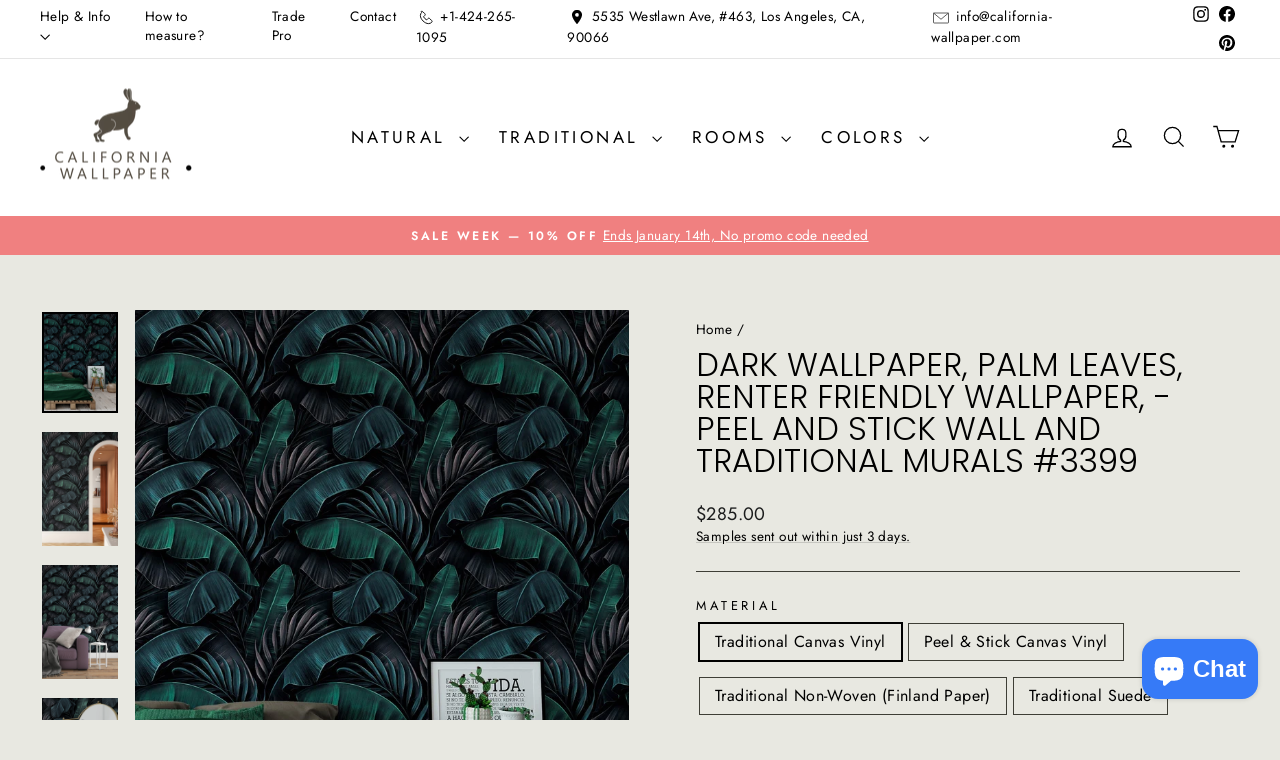

--- FILE ---
content_type: text/html; charset=utf-8
request_url: https://california-wallpaper.com/products/dark-wallpaper-palm-leaves-renter-friendly-wallpaper-new-peel-and-stick-wall-and-traditional-murals-3399-368145684
body_size: 82278
content:
<!doctype html>
<html class="no-js" lang="en" dir="ltr">
<head>
<!-- Added by AVADA SEO Suite -->
	
	<!-- /Added by AVADA SEO Suite -->

  <meta charset="utf-8">
  <meta http-equiv="X-UA-Compatible" content="IE=edge,chrome=1">
  <meta name="viewport" content="width=device-width,initial-scale=1">
  <meta name="theme-color" content="#243953">
  <link rel="canonical" href="https://california-wallpaper.com/products/dark-wallpaper-palm-leaves-renter-friendly-wallpaper-new-peel-and-stick-wall-and-traditional-murals-3399-368145684"> 
  <link rel="preconnect" href="https://cdn.shopify.com" crossorigin>
  <link rel="preconnect" href="https://fonts.shopifycdn.com" crossorigin>
  <link rel="dns-prefetch" href="https://productreviews.shopifycdn.com">
  <link rel="dns-prefetch" href="https://ajax.googleapis.com">
  <link rel="dns-prefetch" href="https://maps.googleapis.com">
  <link rel="dns-prefetch" href="https://maps.gstatic.com"><link rel="shortcut icon" href="//california-wallpaper.com/cdn/shop/files/android-chrome-512x512_32x32.png?v=1725566295" type="image/png" /><title>Dark Palm leaves wallpaper - Peel and stick wall and Traditional murals #3399
&ndash; California Wallpaper
</title>
<meta name="description" content="Dark Palm leaves wallpaper (3399) - buy now at affordable price. Printed on high quality eco-friendly non-woven material using a completely safe latex printing method."><meta property="og:site_name" content="California Wallpaper">
  <meta property="og:url" content="https://california-wallpaper.com/products/dark-wallpaper-palm-leaves-renter-friendly-wallpaper-new-peel-and-stick-wall-and-traditional-murals-3399-368145684">
  <meta property="og:title" content="Dark wallpaper, Palm leaves, renter friendly wallpaper, - Peel and stick wall and Traditional murals #3399">
  <meta property="og:type" content="product">
  <meta property="og:description" content="Dark Palm leaves wallpaper (3399) - buy now at affordable price. Printed on high quality eco-friendly non-woven material using a completely safe latex printing method."><meta property="og:image" content="http://california-wallpaper.com/cdn/shop/products/il_fullxfull.4867601399_6ljb.jpg?v=1706470309">
    <meta property="og:image:secure_url" content="https://california-wallpaper.com/cdn/shop/products/il_fullxfull.4867601399_6ljb.jpg?v=1706470309">
    <meta property="og:image:width" content="1687">
    <meta property="og:image:height" content="2250"><meta name="twitter:site" content="@">
  <meta name="twitter:card" content="summary_large_image">
  <meta name="twitter:title" content="Dark wallpaper, Palm leaves, renter friendly wallpaper, - Peel and stick wall and Traditional murals #3399">
  <meta name="twitter:description" content="Dark Palm leaves wallpaper (3399) - buy now at affordable price. Printed on high quality eco-friendly non-woven material using a completely safe latex printing method.">
<script async crossorigin fetchpriority="high" src="/cdn/shopifycloud/importmap-polyfill/es-modules-shim.2.4.0.js"></script>
<script type="importmap">
{
  "imports": {
    "element.base-media": "//california-wallpaper.com/cdn/shop/t/35/assets/element.base-media.js?v=61305152781971747521768196640",
    "element.image.parallax": "//california-wallpaper.com/cdn/shop/t/35/assets/element.image.parallax.js?v=59188309605188605141768196641",
    "element.model": "//california-wallpaper.com/cdn/shop/t/35/assets/element.model.js?v=104979259955732717291768196641",
    "element.quantity-selector": "//california-wallpaper.com/cdn/shop/t/35/assets/element.quantity-selector.js?v=68208048201360514121768196641",
    "element.text.rte": "//california-wallpaper.com/cdn/shop/t/35/assets/element.text.rte.js?v=28194737298593644281768196641",
    "element.video": "//california-wallpaper.com/cdn/shop/t/35/assets/element.video.js?v=110560105447302630031768196642",
    "is-land": "//california-wallpaper.com/cdn/shop/t/35/assets/is-land.min.js?v=92343381495565747271768196663",
    "util.misc": "//california-wallpaper.com/cdn/shop/t/35/assets/util.misc.js?v=117964846174238173191768196672",
    "util.product-loader": "//california-wallpaper.com/cdn/shop/t/35/assets/util.product-loader.js?v=71947287259713254281768196672",
    "util.resource-loader": "//california-wallpaper.com/cdn/shop/t/35/assets/util.resource-loader.js?v=81301169148003274841768196673",
    "vendor.in-view": "//california-wallpaper.com/cdn/shop/t/35/assets/vendor.in-view.js?v=126891093837844970591768196673"
  }
}
</script><script type="module" src="//california-wallpaper.com/cdn/shop/t/35/assets/is-land.min.js?v=92343381495565747271768196663"></script>
<style data-shopify>@font-face {
  font-family: Poppins;
  font-weight: 300;
  font-style: normal;
  font-display: swap;
  src: url("//california-wallpaper.com/cdn/fonts/poppins/poppins_n3.05f58335c3209cce17da4f1f1ab324ebe2982441.woff2") format("woff2"),
       url("//california-wallpaper.com/cdn/fonts/poppins/poppins_n3.6971368e1f131d2c8ff8e3a44a36b577fdda3ff5.woff") format("woff");
}

  @font-face {
  font-family: Jost;
  font-weight: 400;
  font-style: normal;
  font-display: swap;
  src: url("//california-wallpaper.com/cdn/fonts/jost/jost_n4.d47a1b6347ce4a4c9f437608011273009d91f2b7.woff2") format("woff2"),
       url("//california-wallpaper.com/cdn/fonts/jost/jost_n4.791c46290e672b3f85c3d1c651ef2efa3819eadd.woff") format("woff");
}


  @font-face {
  font-family: Jost;
  font-weight: 600;
  font-style: normal;
  font-display: swap;
  src: url("//california-wallpaper.com/cdn/fonts/jost/jost_n6.ec1178db7a7515114a2d84e3dd680832b7af8b99.woff2") format("woff2"),
       url("//california-wallpaper.com/cdn/fonts/jost/jost_n6.b1178bb6bdd3979fef38e103a3816f6980aeaff9.woff") format("woff");
}

  @font-face {
  font-family: Jost;
  font-weight: 400;
  font-style: italic;
  font-display: swap;
  src: url("//california-wallpaper.com/cdn/fonts/jost/jost_i4.b690098389649750ada222b9763d55796c5283a5.woff2") format("woff2"),
       url("//california-wallpaper.com/cdn/fonts/jost/jost_i4.fd766415a47e50b9e391ae7ec04e2ae25e7e28b0.woff") format("woff");
}

  @font-face {
  font-family: Jost;
  font-weight: 600;
  font-style: italic;
  font-display: swap;
  src: url("//california-wallpaper.com/cdn/fonts/jost/jost_i6.9af7e5f39e3a108c08f24047a4276332d9d7b85e.woff2") format("woff2"),
       url("//california-wallpaper.com/cdn/fonts/jost/jost_i6.2bf310262638f998ed206777ce0b9a3b98b6fe92.woff") format("woff");
}

</style><link href="//california-wallpaper.com/cdn/shop/t/35/assets/theme.css?v=174292273987574517771768196696" rel="stylesheet" type="text/css" media="all" />
<style data-shopify>:root {
    --typeHeaderPrimary: Poppins;
    --typeHeaderFallback: sans-serif;
    --typeHeaderSize: 38px;
    --typeHeaderWeight: 300;
    --typeHeaderLineHeight: 1;
    --typeHeaderSpacing: 0.0em;

    --typeBasePrimary:Jost;
    --typeBaseFallback:sans-serif;
    --typeBaseSize: 16px;
    --typeBaseWeight: 400;
    --typeBaseSpacing: 0.025em;
    --typeBaseLineHeight: 1.4;
    --typeBaselineHeightMinus01: 1.3;

    --typeCollectionTitle: 18px;

    --iconWeight: 3px;
    --iconLinecaps: miter;

    
        --buttonRadius: 3px;
    

    --colorGridOverlayOpacity: 0.1;
    --colorAnnouncement: #f08080;
    --colorAnnouncementText: #ffffff;

    --colorBody: #e8e8e1;
    --colorBodyAlpha05: rgba(232, 232, 225, 0.05);
    --colorBodyDim: #ddddd3;
    --colorBodyLightDim: #e4e4db;
    --colorBodyMediumDim: #dfdfd5;


    --colorBorder: #3e3e36;

    --colorBtnPrimary: #243953;
    --colorBtnPrimaryLight: #335177;
    --colorBtnPrimaryDim: #1c2d41;
    --colorBtnPrimaryText: #ffffff;

    --colorCartDot: #ff4f33;

    --colorDrawers: #ffffff;
    --colorDrawersDim: #f2f2f2;
    --colorDrawerBorder: #e8e8e1;
    --colorDrawerText: #000000;
    --colorDrawerTextDark: #000000;
    --colorDrawerButton: #111111;
    --colorDrawerButtonText: #ffffff;

    --colorFooter: #ffffff;
    --colorFooterText: #000000;
    --colorFooterTextAlpha01: #000000;

    --colorGridOverlay: #000000;
    --colorGridOverlayOpacity: 0.1;

    --colorHeaderTextAlpha01: rgba(0, 0, 0, 0.1);

    --colorHeroText: #ffffff;

    --colorSmallImageBg: #ffffff;
    --colorLargeImageBg: #0f0f0f;

    --colorImageOverlay: #000000;
    --colorImageOverlayOpacity: 0.0;
    --colorImageOverlayTextShadow: 0.2;

    --colorLink: #000000;

    --colorModalBg: rgba(230, 230, 230, 0.6);

    --colorNav: #ffffff;
    --colorNavText: #000000;

    --colorPrice: #1c1d1d;

    --colorSaleTag: #1c1d1d;
    --colorSaleTagText: #ffffff;

    --colorTextBody: #000000;
    --colorTextBodyAlpha015: rgba(0, 0, 0, 0.15);
    --colorTextBodyAlpha005: rgba(0, 0, 0, 0.05);
    --colorTextBodyAlpha008: rgba(0, 0, 0, 0.08);
    --colorTextSavings: #C20000;

    --urlIcoSelect: url(//california-wallpaper.com/cdn/shop/t/35/assets/ico-select.svg);
    --urlIcoSelectFooter: url(//california-wallpaper.com/cdn/shop/t/35/assets/ico-select-footer.svg);
    --urlIcoSelectWhite: url(//california-wallpaper.com/cdn/shop/t/35/assets/ico-select-white.svg);

    --grid-gutter: 17px;
    --drawer-gutter: 20px;

    --sizeChartMargin: 25px 0;
    --sizeChartIconMargin: 5px;

    --newsletterReminderPadding: 40px;

    /*Shop Pay Installments*/
    --color-body-text: #000000;
    --color-body: #e8e8e1;
    --color-bg: #e8e8e1;
    }

    .placeholder-content {
    background-image: linear-gradient(100deg, #ffffff 40%, #f7f7f7 63%, #ffffff 79%);
    }</style><script>
    document.documentElement.className = document.documentElement.className.replace('no-js', 'js');

    window.theme = window.theme || {};
    theme.routes = {
      home: "/",
      cart: "/cart.js",
      cartPage: "/cart",
      cartAdd: "/cart/add.js",
      cartChange: "/cart/change.js",
      search: "/search",
      predictiveSearch: "/search/suggest"
    };
    theme.strings = {
      soldOut: "Sold Out",
      unavailable: "Unavailable",
      inStockLabel: "In stock, ready to ship",
      oneStockLabel: "Low stock - [count] item left",
      otherStockLabel: "Low stock - [count] items left",
      willNotShipUntil: "Ready to ship [date]",
      willBeInStockAfter: "Back in stock [date]",
      waitingForStock: "Backordered, shipping soon",
      savePrice: "Save [saved_amount]",
      cartEmpty: "Your cart is currently empty.",
      cartTermsConfirmation: "You must agree with the terms and conditions of sales to check out",
      searchCollections: "Collections",
      searchPages: "Pages",
      searchArticles: "Articles",
      productFrom: "from ",
      maxQuantity: "You can only have [quantity] of [title] in your cart."
    };
    theme.settings = {
      cartType: "drawer",
      isCustomerTemplate: false,
      moneyFormat: "${{amount}}",
      saveType: "dollar",
      productImageSize: "portrait",
      productImageCover: true,
      predictiveSearch: true,
      predictiveSearchType: null,
      predictiveSearchVendor: false,
      predictiveSearchPrice: false,
      quickView: false,
      themeName: 'Impulse',
      themeVersion: "8.1.0"
    };
  </script>

  <script>window.performance && window.performance.mark && window.performance.mark('shopify.content_for_header.start');</script><meta name="facebook-domain-verification" content="3ks0p4sj1xqa9ontueb0en0w7w1g1c">
<meta id="shopify-digital-wallet" name="shopify-digital-wallet" content="/51387793574/digital_wallets/dialog">
<meta name="shopify-checkout-api-token" content="efb17b8ae40ad324a271ea74485efbcd">
<link rel="alternate" type="application/json+oembed" href="https://california-wallpaper.com/products/dark-wallpaper-palm-leaves-renter-friendly-wallpaper-new-peel-and-stick-wall-and-traditional-murals-3399-368145684.oembed">
<script async="async" src="/checkouts/internal/preloads.js?locale=en-US"></script>
<link rel="preconnect" href="https://shop.app" crossorigin="anonymous">
<script async="async" src="https://shop.app/checkouts/internal/preloads.js?locale=en-US&shop_id=51387793574" crossorigin="anonymous"></script>
<script id="apple-pay-shop-capabilities" type="application/json">{"shopId":51387793574,"countryCode":"US","currencyCode":"USD","merchantCapabilities":["supports3DS"],"merchantId":"gid:\/\/shopify\/Shop\/51387793574","merchantName":"California Wallpaper","requiredBillingContactFields":["postalAddress","email"],"requiredShippingContactFields":["postalAddress","email"],"shippingType":"shipping","supportedNetworks":["visa","masterCard","amex","discover","elo","jcb"],"total":{"type":"pending","label":"California Wallpaper","amount":"1.00"},"shopifyPaymentsEnabled":true,"supportsSubscriptions":true}</script>
<script id="shopify-features" type="application/json">{"accessToken":"efb17b8ae40ad324a271ea74485efbcd","betas":["rich-media-storefront-analytics"],"domain":"california-wallpaper.com","predictiveSearch":true,"shopId":51387793574,"locale":"en"}</script>
<script>var Shopify = Shopify || {};
Shopify.shop = "california-wallpaper.myshopify.com";
Shopify.locale = "en";
Shopify.currency = {"active":"USD","rate":"1.0"};
Shopify.country = "US";
Shopify.theme = {"name":"Impulse","id":157394796803,"schema_name":"Impulse","schema_version":"8.1.0","theme_store_id":857,"role":"main"};
Shopify.theme.handle = "null";
Shopify.theme.style = {"id":null,"handle":null};
Shopify.cdnHost = "california-wallpaper.com/cdn";
Shopify.routes = Shopify.routes || {};
Shopify.routes.root = "/";</script>
<script type="module">!function(o){(o.Shopify=o.Shopify||{}).modules=!0}(window);</script>
<script>!function(o){function n(){var o=[];function n(){o.push(Array.prototype.slice.apply(arguments))}return n.q=o,n}var t=o.Shopify=o.Shopify||{};t.loadFeatures=n(),t.autoloadFeatures=n()}(window);</script>
<script>
  window.ShopifyPay = window.ShopifyPay || {};
  window.ShopifyPay.apiHost = "shop.app\/pay";
  window.ShopifyPay.redirectState = null;
</script>
<script id="shop-js-analytics" type="application/json">{"pageType":"product"}</script>
<script defer="defer" async type="module" src="//california-wallpaper.com/cdn/shopifycloud/shop-js/modules/v2/client.init-shop-cart-sync_C5BV16lS.en.esm.js"></script>
<script defer="defer" async type="module" src="//california-wallpaper.com/cdn/shopifycloud/shop-js/modules/v2/chunk.common_CygWptCX.esm.js"></script>
<script type="module">
  await import("//california-wallpaper.com/cdn/shopifycloud/shop-js/modules/v2/client.init-shop-cart-sync_C5BV16lS.en.esm.js");
await import("//california-wallpaper.com/cdn/shopifycloud/shop-js/modules/v2/chunk.common_CygWptCX.esm.js");

  window.Shopify.SignInWithShop?.initShopCartSync?.({"fedCMEnabled":true,"windoidEnabled":true});

</script>
<script defer="defer" async type="module" src="//california-wallpaper.com/cdn/shopifycloud/shop-js/modules/v2/client.payment-terms_CZxnsJam.en.esm.js"></script>
<script defer="defer" async type="module" src="//california-wallpaper.com/cdn/shopifycloud/shop-js/modules/v2/chunk.common_CygWptCX.esm.js"></script>
<script defer="defer" async type="module" src="//california-wallpaper.com/cdn/shopifycloud/shop-js/modules/v2/chunk.modal_D71HUcav.esm.js"></script>
<script type="module">
  await import("//california-wallpaper.com/cdn/shopifycloud/shop-js/modules/v2/client.payment-terms_CZxnsJam.en.esm.js");
await import("//california-wallpaper.com/cdn/shopifycloud/shop-js/modules/v2/chunk.common_CygWptCX.esm.js");
await import("//california-wallpaper.com/cdn/shopifycloud/shop-js/modules/v2/chunk.modal_D71HUcav.esm.js");

  
</script>
<script>
  window.Shopify = window.Shopify || {};
  if (!window.Shopify.featureAssets) window.Shopify.featureAssets = {};
  window.Shopify.featureAssets['shop-js'] = {"shop-cart-sync":["modules/v2/client.shop-cart-sync_ZFArdW7E.en.esm.js","modules/v2/chunk.common_CygWptCX.esm.js"],"init-fed-cm":["modules/v2/client.init-fed-cm_CmiC4vf6.en.esm.js","modules/v2/chunk.common_CygWptCX.esm.js"],"shop-button":["modules/v2/client.shop-button_tlx5R9nI.en.esm.js","modules/v2/chunk.common_CygWptCX.esm.js"],"shop-cash-offers":["modules/v2/client.shop-cash-offers_DOA2yAJr.en.esm.js","modules/v2/chunk.common_CygWptCX.esm.js","modules/v2/chunk.modal_D71HUcav.esm.js"],"init-windoid":["modules/v2/client.init-windoid_sURxWdc1.en.esm.js","modules/v2/chunk.common_CygWptCX.esm.js"],"shop-toast-manager":["modules/v2/client.shop-toast-manager_ClPi3nE9.en.esm.js","modules/v2/chunk.common_CygWptCX.esm.js"],"init-shop-email-lookup-coordinator":["modules/v2/client.init-shop-email-lookup-coordinator_B8hsDcYM.en.esm.js","modules/v2/chunk.common_CygWptCX.esm.js"],"init-shop-cart-sync":["modules/v2/client.init-shop-cart-sync_C5BV16lS.en.esm.js","modules/v2/chunk.common_CygWptCX.esm.js"],"avatar":["modules/v2/client.avatar_BTnouDA3.en.esm.js"],"pay-button":["modules/v2/client.pay-button_FdsNuTd3.en.esm.js","modules/v2/chunk.common_CygWptCX.esm.js"],"init-customer-accounts":["modules/v2/client.init-customer-accounts_DxDtT_ad.en.esm.js","modules/v2/client.shop-login-button_C5VAVYt1.en.esm.js","modules/v2/chunk.common_CygWptCX.esm.js","modules/v2/chunk.modal_D71HUcav.esm.js"],"init-shop-for-new-customer-accounts":["modules/v2/client.init-shop-for-new-customer-accounts_ChsxoAhi.en.esm.js","modules/v2/client.shop-login-button_C5VAVYt1.en.esm.js","modules/v2/chunk.common_CygWptCX.esm.js","modules/v2/chunk.modal_D71HUcav.esm.js"],"shop-login-button":["modules/v2/client.shop-login-button_C5VAVYt1.en.esm.js","modules/v2/chunk.common_CygWptCX.esm.js","modules/v2/chunk.modal_D71HUcav.esm.js"],"init-customer-accounts-sign-up":["modules/v2/client.init-customer-accounts-sign-up_CPSyQ0Tj.en.esm.js","modules/v2/client.shop-login-button_C5VAVYt1.en.esm.js","modules/v2/chunk.common_CygWptCX.esm.js","modules/v2/chunk.modal_D71HUcav.esm.js"],"shop-follow-button":["modules/v2/client.shop-follow-button_Cva4Ekp9.en.esm.js","modules/v2/chunk.common_CygWptCX.esm.js","modules/v2/chunk.modal_D71HUcav.esm.js"],"checkout-modal":["modules/v2/client.checkout-modal_BPM8l0SH.en.esm.js","modules/v2/chunk.common_CygWptCX.esm.js","modules/v2/chunk.modal_D71HUcav.esm.js"],"lead-capture":["modules/v2/client.lead-capture_Bi8yE_yS.en.esm.js","modules/v2/chunk.common_CygWptCX.esm.js","modules/v2/chunk.modal_D71HUcav.esm.js"],"shop-login":["modules/v2/client.shop-login_D6lNrXab.en.esm.js","modules/v2/chunk.common_CygWptCX.esm.js","modules/v2/chunk.modal_D71HUcav.esm.js"],"payment-terms":["modules/v2/client.payment-terms_CZxnsJam.en.esm.js","modules/v2/chunk.common_CygWptCX.esm.js","modules/v2/chunk.modal_D71HUcav.esm.js"]};
</script>
<script>(function() {
  var isLoaded = false;
  function asyncLoad() {
    if (isLoaded) return;
    isLoaded = true;
    var urls = ["\/\/cdn.shopify.com\/proxy\/ddab641d40caf66b36b6b16ab7a3c55ab76b9ebda5fca5817ec7eb9f05fffff3\/bingshoppingtool-t2app-prod.trafficmanager.net\/api\/ShopifyMT\/v1\/uet\/tracking_script?shop=california-wallpaper.myshopify.com\u0026sp-cache-control=cHVibGljLCBtYXgtYWdlPTkwMA","\/\/cdn.shopify.com\/proxy\/64d6eeaf911866a1fa2720e59bd7ba92ae22ff94e48322c2bbae13c7aa9c6025\/api.kimonix.com\/kimonix_analytics.js?shop=california-wallpaper.myshopify.com\u0026sp-cache-control=cHVibGljLCBtYXgtYWdlPTkwMA","\/\/cdn.shopify.com\/proxy\/368ef2fcdf3e9ac3ae0295e77f1692a1aa51c39d531872769703f76058fb4d8e\/api.kimonix.com\/kimonix_void_script.js?shop=california-wallpaper.myshopify.com\u0026sp-cache-control=cHVibGljLCBtYXgtYWdlPTkwMA"];
    for (var i = 0; i < urls.length; i++) {
      var s = document.createElement('script');
      s.type = 'text/javascript';
      s.async = true;
      s.src = urls[i];
      var x = document.getElementsByTagName('script')[0];
      x.parentNode.insertBefore(s, x);
    }
  };
  if(window.attachEvent) {
    window.attachEvent('onload', asyncLoad);
  } else {
    window.addEventListener('load', asyncLoad, false);
  }
})();</script>
<script id="__st">var __st={"a":51387793574,"offset":-28800,"reqid":"d34c5c3e-57b1-4e76-845f-b288c248ab0e-1768774567","pageurl":"california-wallpaper.com\/products\/dark-wallpaper-palm-leaves-renter-friendly-wallpaper-new-peel-and-stick-wall-and-traditional-murals-3399-368145684","u":"5733ca613da0","p":"product","rtyp":"product","rid":8280166400259};</script>
<script>window.ShopifyPaypalV4VisibilityTracking = true;</script>
<script id="form-persister">!function(){'use strict';const t='contact',e='new_comment',n=[[t,t],['blogs',e],['comments',e],[t,'customer']],o='password',r='form_key',c=['recaptcha-v3-token','g-recaptcha-response','h-captcha-response',o],s=()=>{try{return window.sessionStorage}catch{return}},i='__shopify_v',u=t=>t.elements[r],a=function(){const t=[...n].map((([t,e])=>`form[action*='/${t}']:not([data-nocaptcha='true']) input[name='form_type'][value='${e}']`)).join(',');var e;return e=t,()=>e?[...document.querySelectorAll(e)].map((t=>t.form)):[]}();function m(t){const e=u(t);a().includes(t)&&(!e||!e.value)&&function(t){try{if(!s())return;!function(t){const e=s();if(!e)return;const n=u(t);if(!n)return;const o=n.value;o&&e.removeItem(o)}(t);const e=Array.from(Array(32),(()=>Math.random().toString(36)[2])).join('');!function(t,e){u(t)||t.append(Object.assign(document.createElement('input'),{type:'hidden',name:r})),t.elements[r].value=e}(t,e),function(t,e){const n=s();if(!n)return;const r=[...t.querySelectorAll(`input[type='${o}']`)].map((({name:t})=>t)),u=[...c,...r],a={};for(const[o,c]of new FormData(t).entries())u.includes(o)||(a[o]=c);n.setItem(e,JSON.stringify({[i]:1,action:t.action,data:a}))}(t,e)}catch(e){console.error('failed to persist form',e)}}(t)}const f=t=>{if('true'===t.dataset.persistBound)return;const e=function(t,e){const n=function(t){return'function'==typeof t.submit?t.submit:HTMLFormElement.prototype.submit}(t).bind(t);return function(){let t;return()=>{t||(t=!0,(()=>{try{e(),n()}catch(t){(t=>{console.error('form submit failed',t)})(t)}})(),setTimeout((()=>t=!1),250))}}()}(t,(()=>{m(t)}));!function(t,e){if('function'==typeof t.submit&&'function'==typeof e)try{t.submit=e}catch{}}(t,e),t.addEventListener('submit',(t=>{t.preventDefault(),e()})),t.dataset.persistBound='true'};!function(){function t(t){const e=(t=>{const e=t.target;return e instanceof HTMLFormElement?e:e&&e.form})(t);e&&m(e)}document.addEventListener('submit',t),document.addEventListener('DOMContentLoaded',(()=>{const e=a();for(const t of e)f(t);var n;n=document.body,new window.MutationObserver((t=>{for(const e of t)if('childList'===e.type&&e.addedNodes.length)for(const t of e.addedNodes)1===t.nodeType&&'FORM'===t.tagName&&a().includes(t)&&f(t)})).observe(n,{childList:!0,subtree:!0,attributes:!1}),document.removeEventListener('submit',t)}))}()}();</script>
<script integrity="sha256-4kQ18oKyAcykRKYeNunJcIwy7WH5gtpwJnB7kiuLZ1E=" data-source-attribution="shopify.loadfeatures" defer="defer" src="//california-wallpaper.com/cdn/shopifycloud/storefront/assets/storefront/load_feature-a0a9edcb.js" crossorigin="anonymous"></script>
<script crossorigin="anonymous" defer="defer" src="//california-wallpaper.com/cdn/shopifycloud/storefront/assets/shopify_pay/storefront-65b4c6d7.js?v=20250812"></script>
<script data-source-attribution="shopify.dynamic_checkout.dynamic.init">var Shopify=Shopify||{};Shopify.PaymentButton=Shopify.PaymentButton||{isStorefrontPortableWallets:!0,init:function(){window.Shopify.PaymentButton.init=function(){};var t=document.createElement("script");t.src="https://california-wallpaper.com/cdn/shopifycloud/portable-wallets/latest/portable-wallets.en.js",t.type="module",document.head.appendChild(t)}};
</script>
<script data-source-attribution="shopify.dynamic_checkout.buyer_consent">
  function portableWalletsHideBuyerConsent(e){var t=document.getElementById("shopify-buyer-consent"),n=document.getElementById("shopify-subscription-policy-button");t&&n&&(t.classList.add("hidden"),t.setAttribute("aria-hidden","true"),n.removeEventListener("click",e))}function portableWalletsShowBuyerConsent(e){var t=document.getElementById("shopify-buyer-consent"),n=document.getElementById("shopify-subscription-policy-button");t&&n&&(t.classList.remove("hidden"),t.removeAttribute("aria-hidden"),n.addEventListener("click",e))}window.Shopify?.PaymentButton&&(window.Shopify.PaymentButton.hideBuyerConsent=portableWalletsHideBuyerConsent,window.Shopify.PaymentButton.showBuyerConsent=portableWalletsShowBuyerConsent);
</script>
<script data-source-attribution="shopify.dynamic_checkout.cart.bootstrap">document.addEventListener("DOMContentLoaded",(function(){function t(){return document.querySelector("shopify-accelerated-checkout-cart, shopify-accelerated-checkout")}if(t())Shopify.PaymentButton.init();else{new MutationObserver((function(e,n){t()&&(Shopify.PaymentButton.init(),n.disconnect())})).observe(document.body,{childList:!0,subtree:!0})}}));
</script>
<link id="shopify-accelerated-checkout-styles" rel="stylesheet" media="screen" href="https://california-wallpaper.com/cdn/shopifycloud/portable-wallets/latest/accelerated-checkout-backwards-compat.css" crossorigin="anonymous">
<style id="shopify-accelerated-checkout-cart">
        #shopify-buyer-consent {
  margin-top: 1em;
  display: inline-block;
  width: 100%;
}

#shopify-buyer-consent.hidden {
  display: none;
}

#shopify-subscription-policy-button {
  background: none;
  border: none;
  padding: 0;
  text-decoration: underline;
  font-size: inherit;
  cursor: pointer;
}

#shopify-subscription-policy-button::before {
  box-shadow: none;
}

      </style>

<script>window.performance && window.performance.mark && window.performance.mark('shopify.content_for_header.end');</script>

  <style data-shopify>
    :root {
      /* Root Variables */
      /* ========================= */
      --root-color-primary: #000000;
      --color-primary: #000000;
      --root-color-secondary: #e8e8e1;
      --color-secondary: #e8e8e1;
      --color-sale-tag: #1c1d1d;
      --color-sale-tag-text: #ffffff;
      --layout-section-padding-block: 3rem;
      --layout-section-padding-inline--md: 40px;
      --layout-section-max-inline-size: 1420px; 


      /* Text */
      /* ========================= */
      
      /* Body Font Styles */
      --element-text-font-family--body: Jost;
      --element-text-font-family-fallback--body: sans-serif;
      --element-text-font-weight--body: 400;
      --element-text-letter-spacing--body: 0.025em;
      --element-text-text-transform--body: none;

      /* Body Font Sizes */
      --element-text-font-size--body: initial;
      --element-text-font-size--body-xs: 12px;
      --element-text-font-size--body-sm: 14px;
      --element-text-font-size--body-md: 16px;
      --element-text-font-size--body-lg: 18px;
      
      /* Body Line Heights */
      --element-text-line-height--body: 1.4;

      /* Heading Font Styles */
      --element-text-font-family--heading: Poppins;
      --element-text-font-family-fallback--heading: sans-serif;
      --element-text-font-weight--heading: 300;
      --element-text-letter-spacing--heading: 0.0em;
      
      
      --element-text-text-transform--heading: uppercase;
       
      
      
      /* Heading Font Sizes */
      --element-text-font-size--heading-2xl: 54px;
      --element-text-font-size--heading-xl: 38px;
      --element-text-font-size--heading-lg: 32px;
      --element-text-font-size--heading-md: 30px;
      --element-text-font-size--heading-sm: 24px;
      --element-text-font-size--heading-xs: 22px;
      
      /* Heading Line Heights */
      --element-text-line-height--heading: 1;

      /* Buttons */
      /* ========================= */
      
          --element-button-radius: 3px;
      

      --element-button-padding-block: 12px;
      --element-button-text-transform: uppercase;
      --element-button-font-weight: 800;
      --element-button-font-size: max(calc(var(--typeBaseSize) - 4px), 13px);
      --element-button-letter-spacing: .3em;

      /* Base Color Variables */
      --element-button-color-primary: #243953;
      --element-button-color-secondary: #ffffff;
      --element-button-shade-border: 100%;

      /* Hover State Variables */
      --element-button-shade-background--hover: 0%;
      --element-button-shade-border--hover: 100%;

      /* Focus State Variables */
      --element-button-color-focus: var(--color-focus);

      /* Inputs */
      /* ========================= */
      
          --element-icon-radius: 3px;
      

      --element-input-font-size: var(--element-text-font-size--body-sm);
      --element-input-box-shadow-shade: 100%;

      /* Hover State Variables */
      --element-input-background-shade--hover: 0%;
      --element-input-box-shadow-spread-radius--hover: 1px;
    }

    @media only screen and (max-width: 768px) {
      :root {
        --element-button-font-size: max(calc(var(--typeBaseSize) - 5px), 11px);
      }
    }

    .element-radio {
        &:has(input[type='radio']:checked) {
          --element-button-color: var(--element-button-color-secondary);
        }
    }

    /* ATC Button Overrides */
    /* ========================= */

    .element-button[type="submit"],
    .element-button[type="submit"] .element-text,
    .element-button--shopify-payment-wrapper button {
      --element-button-padding-block: 13px;
      --element-button-padding-inline: 20px;
      --element-button-line-height: 1.42;
      --_font-size--body-md: var(--element-button-font-size);

      line-height: 1.42 !important;
    }

    /* When dynamic checkout is enabled */
    product-form:has(.element-button--shopify-payment-wrapper) {
      --element-button-color: #000000;

      .element-button[type="submit"],
      .element-button--shopify-payment-wrapper button {
        min-height: 50px !important;
      }

      .shopify-payment-button {
        margin: 0;
      }
    }

    /* Hover animation for non-angled buttons */
    body:not([data-button_style='angled']) .element-button[type="submit"] {
      position: relative;
      overflow: hidden;

      &:after {
        content: '';
        position: absolute;
        top: 0;
        left: 150%;
        width: 200%;
        height: 100%;
        transform: skewX(-20deg);
        background-image: linear-gradient(to right,transparent, rgba(255,255,255,.25),transparent);
      }

      &:hover:after {
        animation: shine 0.75s cubic-bezier(0.01, 0.56, 1, 1);
      }
    }

    /* ANGLED STYLE - ATC Button Overrides */
    /* ========================= */
    
    [data-button_style='angled'] {
      --element-button-shade-background--active: var(--element-button-shade-background);
      --element-button-shade-border--active: var(--element-button-shade-border);

      .element-button[type="submit"] {
        --_box-shadow: none;

        position: relative;
        max-width: 94%;
        border-top: 1px solid #243953;
        border-bottom: 1px solid #243953;
        
        &:before,
        &:after {
          content: '';
          position: absolute;
          display: block;
          top: -1px;
          bottom: -1px;
          width: 20px;
          transform: skewX(-12deg);
          background-color: #243953;
        }
        
        &:before {
          left: -6px;
        }
        
        &:after {
          right: -6px;
        }
      }

      /* When dynamic checkout is enabled */
      product-form:has(.element-button--shopify-payment-wrapper) {
        .element-button[type="submit"]:before,
        .element-button[type="submit"]:after {
          background-color: color-mix(in srgb,var(--_color-text) var(--_shade-background),var(--_color-background));
          border-top: 1px solid #243953;
          border-bottom: 1px solid #243953;
        }

        .element-button[type="submit"]:before {
          border-left: 1px solid #243953;
        }
        
        .element-button[type="submit"]:after {
          border-right: 1px solid #243953;
        }
      }

      .element-button--shopify-payment-wrapper {
        --_color-background: #243953;

        button:hover,
        button:before,
        button:after {
          background-color: color-mix(in srgb,var(--_color-text) var(--_shade-background),var(--_color-background)) !important;
        }

        button:not(button:focus-visible) {
          box-shadow: none !important;
        }
      }
    }
  </style>

  <script src="//california-wallpaper.com/cdn/shop/t/35/assets/vendor-scripts-v11.js" defer="defer"></script><link rel="stylesheet" href="//california-wallpaper.com/cdn/shop/t/35/assets/country-flags.css"><script src="//california-wallpaper.com/cdn/shop/t/35/assets/theme.js?v=22325264162658116151768196672" defer="defer"></script>
  
<!-- Google tag (gtag.js) -->
<script async src="https://www.googletagmanager.com/gtag/js?id=G-43X3VL91VG"></script>
<script>
  window.dataLayer = window.dataLayer || [];
  function gtag(){dataLayer.push(arguments);}
  gtag('js', new Date());

  gtag('config', 'G-43X3VL91VG');
</script>

<!-- Google tag (gtag.js) -->
<script async src="https://www.googletagmanager.com/gtag/js?id=AW-345736193"></script>
<script>
  window.dataLayer = window.dataLayer || [];
  function gtag(){dataLayer.push(arguments);}
  gtag('js', new Date());

  gtag('config', 'AW-345736193');
</script>

  
<!-- BEGIN app block: shopify://apps/klaviyo-email-marketing-sms/blocks/klaviyo-onsite-embed/2632fe16-c075-4321-a88b-50b567f42507 -->












  <script async src="https://static.klaviyo.com/onsite/js/Sast68/klaviyo.js?company_id=Sast68"></script>
  <script>!function(){if(!window.klaviyo){window._klOnsite=window._klOnsite||[];try{window.klaviyo=new Proxy({},{get:function(n,i){return"push"===i?function(){var n;(n=window._klOnsite).push.apply(n,arguments)}:function(){for(var n=arguments.length,o=new Array(n),w=0;w<n;w++)o[w]=arguments[w];var t="function"==typeof o[o.length-1]?o.pop():void 0,e=new Promise((function(n){window._klOnsite.push([i].concat(o,[function(i){t&&t(i),n(i)}]))}));return e}}})}catch(n){window.klaviyo=window.klaviyo||[],window.klaviyo.push=function(){var n;(n=window._klOnsite).push.apply(n,arguments)}}}}();</script>

  
    <script id="viewed_product">
      if (item == null) {
        var _learnq = _learnq || [];

        var MetafieldReviews = null
        var MetafieldYotpoRating = null
        var MetafieldYotpoCount = null
        var MetafieldLooxRating = null
        var MetafieldLooxCount = null
        var okendoProduct = null
        var okendoProductReviewCount = null
        var okendoProductReviewAverageValue = null
        try {
          // The following fields are used for Customer Hub recently viewed in order to add reviews.
          // This information is not part of __kla_viewed. Instead, it is part of __kla_viewed_reviewed_items
          MetafieldReviews = {};
          MetafieldYotpoRating = null
          MetafieldYotpoCount = null
          MetafieldLooxRating = null
          MetafieldLooxCount = null

          okendoProduct = null
          // If the okendo metafield is not legacy, it will error, which then requires the new json formatted data
          if (okendoProduct && 'error' in okendoProduct) {
            okendoProduct = null
          }
          okendoProductReviewCount = okendoProduct ? okendoProduct.reviewCount : null
          okendoProductReviewAverageValue = okendoProduct ? okendoProduct.reviewAverageValue : null
        } catch (error) {
          console.error('Error in Klaviyo onsite reviews tracking:', error);
        }

        var item = {
          Name: "Dark wallpaper, Palm leaves, renter friendly wallpaper, - Peel and stick wall and Traditional murals #3399",
          ProductID: 8280166400259,
          Categories: ["Black Wallpaper: Dramatic, Luxurious, and Removable Black Peel\u0026Stick Designs","Botanical Wallpaper","Commercial Wallpaper","Dark Brown Wallpaper","Dark Grey Wallpaper","Fern Wallpaper","Floral Wallpaper","Hallway Wallpaper","Jungle Leaf Wallpaper","Jungle Wallpaper","New arrival of wallpaper","Palm Leaf Wallpaper","Palms Wallpaper","Plant Leaves Wallpaper","Popular wallpaper","Prepasted Wallpaper","Removable Peel and Stick Wallpaper","Renter Friendly Wallpaper: Peel \u0026amp; Stick, Removable Designs, and Landlord-Safe Decor","Sample Grasscloth","Secret Garden Peel and Stick Wallpaper: Dark Floral \u0026 Night Bloom Designs","Temporary wallpaper","Traditional Wallpaper","Tropical Leaf Wallpaper Collection: Removable Palm \u0026 Banana Leaf Prints","Tropical Peel and Stick Wallpaper","Vintage Floral Wallpaper","Whimsical Wallpaper"],
          ImageURL: "https://california-wallpaper.com/cdn/shop/products/il_fullxfull.4867601399_6ljb_grande.jpg?v=1706470309",
          URL: "https://california-wallpaper.com/products/dark-wallpaper-palm-leaves-renter-friendly-wallpaper-new-peel-and-stick-wall-and-traditional-murals-3399-368145684",
          Brand: "California Wallpaper",
          Price: "$8.00",
          Value: "8.00",
          CompareAtPrice: "$0.00"
        };
        _learnq.push(['track', 'Viewed Product', item]);
        _learnq.push(['trackViewedItem', {
          Title: item.Name,
          ItemId: item.ProductID,
          Categories: item.Categories,
          ImageUrl: item.ImageURL,
          Url: item.URL,
          Metadata: {
            Brand: item.Brand,
            Price: item.Price,
            Value: item.Value,
            CompareAtPrice: item.CompareAtPrice
          },
          metafields:{
            reviews: MetafieldReviews,
            yotpo:{
              rating: MetafieldYotpoRating,
              count: MetafieldYotpoCount,
            },
            loox:{
              rating: MetafieldLooxRating,
              count: MetafieldLooxCount,
            },
            okendo: {
              rating: okendoProductReviewAverageValue,
              count: okendoProductReviewCount,
            }
          }
        }]);
      }
    </script>
  




  <script>
    window.klaviyoReviewsProductDesignMode = false
  </script>







<!-- END app block --><script src="https://cdn.shopify.com/extensions/019b9e9c-2a27-76ba-9501-7659f3d6eceb/shopify-cli-79/assets/reputon-etsy-carousel-widget.js" type="text/javascript" defer="defer"></script>
<script src="https://cdn.shopify.com/extensions/7bc9bb47-adfa-4267-963e-cadee5096caf/inbox-1252/assets/inbox-chat-loader.js" type="text/javascript" defer="defer"></script>
<link href="https://monorail-edge.shopifysvc.com" rel="dns-prefetch">
<script>(function(){if ("sendBeacon" in navigator && "performance" in window) {try {var session_token_from_headers = performance.getEntriesByType('navigation')[0].serverTiming.find(x => x.name == '_s').description;} catch {var session_token_from_headers = undefined;}var session_cookie_matches = document.cookie.match(/_shopify_s=([^;]*)/);var session_token_from_cookie = session_cookie_matches && session_cookie_matches.length === 2 ? session_cookie_matches[1] : "";var session_token = session_token_from_headers || session_token_from_cookie || "";function handle_abandonment_event(e) {var entries = performance.getEntries().filter(function(entry) {return /monorail-edge.shopifysvc.com/.test(entry.name);});if (!window.abandonment_tracked && entries.length === 0) {window.abandonment_tracked = true;var currentMs = Date.now();var navigation_start = performance.timing.navigationStart;var payload = {shop_id: 51387793574,url: window.location.href,navigation_start,duration: currentMs - navigation_start,session_token,page_type: "product"};window.navigator.sendBeacon("https://monorail-edge.shopifysvc.com/v1/produce", JSON.stringify({schema_id: "online_store_buyer_site_abandonment/1.1",payload: payload,metadata: {event_created_at_ms: currentMs,event_sent_at_ms: currentMs}}));}}window.addEventListener('pagehide', handle_abandonment_event);}}());</script>
<script id="web-pixels-manager-setup">(function e(e,d,r,n,o){if(void 0===o&&(o={}),!Boolean(null===(a=null===(i=window.Shopify)||void 0===i?void 0:i.analytics)||void 0===a?void 0:a.replayQueue)){var i,a;window.Shopify=window.Shopify||{};var t=window.Shopify;t.analytics=t.analytics||{};var s=t.analytics;s.replayQueue=[],s.publish=function(e,d,r){return s.replayQueue.push([e,d,r]),!0};try{self.performance.mark("wpm:start")}catch(e){}var l=function(){var e={modern:/Edge?\/(1{2}[4-9]|1[2-9]\d|[2-9]\d{2}|\d{4,})\.\d+(\.\d+|)|Firefox\/(1{2}[4-9]|1[2-9]\d|[2-9]\d{2}|\d{4,})\.\d+(\.\d+|)|Chrom(ium|e)\/(9{2}|\d{3,})\.\d+(\.\d+|)|(Maci|X1{2}).+ Version\/(15\.\d+|(1[6-9]|[2-9]\d|\d{3,})\.\d+)([,.]\d+|)( \(\w+\)|)( Mobile\/\w+|) Safari\/|Chrome.+OPR\/(9{2}|\d{3,})\.\d+\.\d+|(CPU[ +]OS|iPhone[ +]OS|CPU[ +]iPhone|CPU IPhone OS|CPU iPad OS)[ +]+(15[._]\d+|(1[6-9]|[2-9]\d|\d{3,})[._]\d+)([._]\d+|)|Android:?[ /-](13[3-9]|1[4-9]\d|[2-9]\d{2}|\d{4,})(\.\d+|)(\.\d+|)|Android.+Firefox\/(13[5-9]|1[4-9]\d|[2-9]\d{2}|\d{4,})\.\d+(\.\d+|)|Android.+Chrom(ium|e)\/(13[3-9]|1[4-9]\d|[2-9]\d{2}|\d{4,})\.\d+(\.\d+|)|SamsungBrowser\/([2-9]\d|\d{3,})\.\d+/,legacy:/Edge?\/(1[6-9]|[2-9]\d|\d{3,})\.\d+(\.\d+|)|Firefox\/(5[4-9]|[6-9]\d|\d{3,})\.\d+(\.\d+|)|Chrom(ium|e)\/(5[1-9]|[6-9]\d|\d{3,})\.\d+(\.\d+|)([\d.]+$|.*Safari\/(?![\d.]+ Edge\/[\d.]+$))|(Maci|X1{2}).+ Version\/(10\.\d+|(1[1-9]|[2-9]\d|\d{3,})\.\d+)([,.]\d+|)( \(\w+\)|)( Mobile\/\w+|) Safari\/|Chrome.+OPR\/(3[89]|[4-9]\d|\d{3,})\.\d+\.\d+|(CPU[ +]OS|iPhone[ +]OS|CPU[ +]iPhone|CPU IPhone OS|CPU iPad OS)[ +]+(10[._]\d+|(1[1-9]|[2-9]\d|\d{3,})[._]\d+)([._]\d+|)|Android:?[ /-](13[3-9]|1[4-9]\d|[2-9]\d{2}|\d{4,})(\.\d+|)(\.\d+|)|Mobile Safari.+OPR\/([89]\d|\d{3,})\.\d+\.\d+|Android.+Firefox\/(13[5-9]|1[4-9]\d|[2-9]\d{2}|\d{4,})\.\d+(\.\d+|)|Android.+Chrom(ium|e)\/(13[3-9]|1[4-9]\d|[2-9]\d{2}|\d{4,})\.\d+(\.\d+|)|Android.+(UC? ?Browser|UCWEB|U3)[ /]?(15\.([5-9]|\d{2,})|(1[6-9]|[2-9]\d|\d{3,})\.\d+)\.\d+|SamsungBrowser\/(5\.\d+|([6-9]|\d{2,})\.\d+)|Android.+MQ{2}Browser\/(14(\.(9|\d{2,})|)|(1[5-9]|[2-9]\d|\d{3,})(\.\d+|))(\.\d+|)|K[Aa][Ii]OS\/(3\.\d+|([4-9]|\d{2,})\.\d+)(\.\d+|)/},d=e.modern,r=e.legacy,n=navigator.userAgent;return n.match(d)?"modern":n.match(r)?"legacy":"unknown"}(),u="modern"===l?"modern":"legacy",c=(null!=n?n:{modern:"",legacy:""})[u],f=function(e){return[e.baseUrl,"/wpm","/b",e.hashVersion,"modern"===e.buildTarget?"m":"l",".js"].join("")}({baseUrl:d,hashVersion:r,buildTarget:u}),m=function(e){var d=e.version,r=e.bundleTarget,n=e.surface,o=e.pageUrl,i=e.monorailEndpoint;return{emit:function(e){var a=e.status,t=e.errorMsg,s=(new Date).getTime(),l=JSON.stringify({metadata:{event_sent_at_ms:s},events:[{schema_id:"web_pixels_manager_load/3.1",payload:{version:d,bundle_target:r,page_url:o,status:a,surface:n,error_msg:t},metadata:{event_created_at_ms:s}}]});if(!i)return console&&console.warn&&console.warn("[Web Pixels Manager] No Monorail endpoint provided, skipping logging."),!1;try{return self.navigator.sendBeacon.bind(self.navigator)(i,l)}catch(e){}var u=new XMLHttpRequest;try{return u.open("POST",i,!0),u.setRequestHeader("Content-Type","text/plain"),u.send(l),!0}catch(e){return console&&console.warn&&console.warn("[Web Pixels Manager] Got an unhandled error while logging to Monorail."),!1}}}}({version:r,bundleTarget:l,surface:e.surface,pageUrl:self.location.href,monorailEndpoint:e.monorailEndpoint});try{o.browserTarget=l,function(e){var d=e.src,r=e.async,n=void 0===r||r,o=e.onload,i=e.onerror,a=e.sri,t=e.scriptDataAttributes,s=void 0===t?{}:t,l=document.createElement("script"),u=document.querySelector("head"),c=document.querySelector("body");if(l.async=n,l.src=d,a&&(l.integrity=a,l.crossOrigin="anonymous"),s)for(var f in s)if(Object.prototype.hasOwnProperty.call(s,f))try{l.dataset[f]=s[f]}catch(e){}if(o&&l.addEventListener("load",o),i&&l.addEventListener("error",i),u)u.appendChild(l);else{if(!c)throw new Error("Did not find a head or body element to append the script");c.appendChild(l)}}({src:f,async:!0,onload:function(){if(!function(){var e,d;return Boolean(null===(d=null===(e=window.Shopify)||void 0===e?void 0:e.analytics)||void 0===d?void 0:d.initialized)}()){var d=window.webPixelsManager.init(e)||void 0;if(d){var r=window.Shopify.analytics;r.replayQueue.forEach((function(e){var r=e[0],n=e[1],o=e[2];d.publishCustomEvent(r,n,o)})),r.replayQueue=[],r.publish=d.publishCustomEvent,r.visitor=d.visitor,r.initialized=!0}}},onerror:function(){return m.emit({status:"failed",errorMsg:"".concat(f," has failed to load")})},sri:function(e){var d=/^sha384-[A-Za-z0-9+/=]+$/;return"string"==typeof e&&d.test(e)}(c)?c:"",scriptDataAttributes:o}),m.emit({status:"loading"})}catch(e){m.emit({status:"failed",errorMsg:(null==e?void 0:e.message)||"Unknown error"})}}})({shopId: 51387793574,storefrontBaseUrl: "https://california-wallpaper.com",extensionsBaseUrl: "https://extensions.shopifycdn.com/cdn/shopifycloud/web-pixels-manager",monorailEndpoint: "https://monorail-edge.shopifysvc.com/unstable/produce_batch",surface: "storefront-renderer",enabledBetaFlags: ["2dca8a86"],webPixelsConfigList: [{"id":"1413185795","configuration":"{\"accountID\":\"Sast68\",\"webPixelConfig\":\"eyJlbmFibGVBZGRlZFRvQ2FydEV2ZW50cyI6IHRydWV9\"}","eventPayloadVersion":"v1","runtimeContext":"STRICT","scriptVersion":"524f6c1ee37bacdca7657a665bdca589","type":"APP","apiClientId":123074,"privacyPurposes":["ANALYTICS","MARKETING"],"dataSharingAdjustments":{"protectedCustomerApprovalScopes":["read_customer_address","read_customer_email","read_customer_name","read_customer_personal_data","read_customer_phone"]}},{"id":"435192067","configuration":"{\"config\":\"{\\\"google_tag_ids\\\":[\\\"G-43X3VL91VG\\\",\\\"AW-345736193\\\",\\\"GT-W6XP7X8\\\"],\\\"target_country\\\":\\\"US\\\",\\\"gtag_events\\\":[{\\\"type\\\":\\\"begin_checkout\\\",\\\"action_label\\\":[\\\"G-43X3VL91VG\\\",\\\"AW-345736193\\\/IrdSCJi0yMkCEIGI7qQB\\\"]},{\\\"type\\\":\\\"search\\\",\\\"action_label\\\":[\\\"G-43X3VL91VG\\\",\\\"AW-345736193\\\/xYQRCJu0yMkCEIGI7qQB\\\"]},{\\\"type\\\":\\\"view_item\\\",\\\"action_label\\\":[\\\"G-43X3VL91VG\\\",\\\"AW-345736193\\\/gD-BCJK0yMkCEIGI7qQB\\\",\\\"MC-VEYESB0EG7\\\"]},{\\\"type\\\":\\\"purchase\\\",\\\"action_label\\\":[\\\"G-43X3VL91VG\\\",\\\"AW-345736193\\\/7k12CI-0yMkCEIGI7qQB\\\",\\\"MC-VEYESB0EG7\\\"]},{\\\"type\\\":\\\"page_view\\\",\\\"action_label\\\":[\\\"G-43X3VL91VG\\\",\\\"AW-345736193\\\/OXtdCIy0yMkCEIGI7qQB\\\",\\\"MC-VEYESB0EG7\\\"]},{\\\"type\\\":\\\"add_payment_info\\\",\\\"action_label\\\":[\\\"G-43X3VL91VG\\\",\\\"AW-345736193\\\/PIUaCJ60yMkCEIGI7qQB\\\"]},{\\\"type\\\":\\\"add_to_cart\\\",\\\"action_label\\\":[\\\"G-43X3VL91VG\\\",\\\"AW-345736193\\\/BEIPCJW0yMkCEIGI7qQB\\\"]}],\\\"enable_monitoring_mode\\\":false}\"}","eventPayloadVersion":"v1","runtimeContext":"OPEN","scriptVersion":"b2a88bafab3e21179ed38636efcd8a93","type":"APP","apiClientId":1780363,"privacyPurposes":[],"dataSharingAdjustments":{"protectedCustomerApprovalScopes":["read_customer_address","read_customer_email","read_customer_name","read_customer_personal_data","read_customer_phone"]}},{"id":"160399619","configuration":"{\"ti\":\"187073233\",\"endpoint\":\"https:\/\/bat.bing.com\/action\/0\"}","eventPayloadVersion":"v1","runtimeContext":"STRICT","scriptVersion":"5ee93563fe31b11d2d65e2f09a5229dc","type":"APP","apiClientId":2997493,"privacyPurposes":["ANALYTICS","MARKETING","SALE_OF_DATA"],"dataSharingAdjustments":{"protectedCustomerApprovalScopes":["read_customer_personal_data"]}},{"id":"114721027","configuration":"{\"pixel_id\":\"602960230947083\",\"pixel_type\":\"facebook_pixel\",\"metaapp_system_user_token\":\"-\"}","eventPayloadVersion":"v1","runtimeContext":"OPEN","scriptVersion":"ca16bc87fe92b6042fbaa3acc2fbdaa6","type":"APP","apiClientId":2329312,"privacyPurposes":["ANALYTICS","MARKETING","SALE_OF_DATA"],"dataSharingAdjustments":{"protectedCustomerApprovalScopes":["read_customer_address","read_customer_email","read_customer_name","read_customer_personal_data","read_customer_phone"]}},{"id":"89587971","configuration":"{\"tagID\":\"2613232237140\"}","eventPayloadVersion":"v1","runtimeContext":"STRICT","scriptVersion":"18031546ee651571ed29edbe71a3550b","type":"APP","apiClientId":3009811,"privacyPurposes":["ANALYTICS","MARKETING","SALE_OF_DATA"],"dataSharingAdjustments":{"protectedCustomerApprovalScopes":["read_customer_address","read_customer_email","read_customer_name","read_customer_personal_data","read_customer_phone"]}},{"id":"shopify-app-pixel","configuration":"{}","eventPayloadVersion":"v1","runtimeContext":"STRICT","scriptVersion":"0450","apiClientId":"shopify-pixel","type":"APP","privacyPurposes":["ANALYTICS","MARKETING"]},{"id":"shopify-custom-pixel","eventPayloadVersion":"v1","runtimeContext":"LAX","scriptVersion":"0450","apiClientId":"shopify-pixel","type":"CUSTOM","privacyPurposes":["ANALYTICS","MARKETING"]}],isMerchantRequest: false,initData: {"shop":{"name":"California Wallpaper","paymentSettings":{"currencyCode":"USD"},"myshopifyDomain":"california-wallpaper.myshopify.com","countryCode":"US","storefrontUrl":"https:\/\/california-wallpaper.com"},"customer":null,"cart":null,"checkout":null,"productVariants":[{"price":{"amount":285.0,"currencyCode":"USD"},"product":{"title":"Dark wallpaper, Palm leaves, renter friendly wallpaper, - Peel and stick wall and Traditional murals #3399","vendor":"California Wallpaper","id":"8280166400259","untranslatedTitle":"Dark wallpaper, Palm leaves, renter friendly wallpaper, - Peel and stick wall and Traditional murals #3399","url":"\/products\/dark-wallpaper-palm-leaves-renter-friendly-wallpaper-new-peel-and-stick-wall-and-traditional-murals-3399-368145684","type":""},"id":"47632700276995","image":{"src":"\/\/california-wallpaper.com\/cdn\/shop\/products\/il_fullxfull.4867601399_6ljb.jpg?v=1706470309"},"sku":null,"title":"Traditional Canvas Vinyl \/ Double roll 27ft","untranslatedTitle":"Traditional Canvas Vinyl \/ Double roll 27ft"},{"price":{"amount":55.0,"currencyCode":"USD"},"product":{"title":"Dark wallpaper, Palm leaves, renter friendly wallpaper, - Peel and stick wall and Traditional murals #3399","vendor":"California Wallpaper","id":"8280166400259","untranslatedTitle":"Dark wallpaper, Palm leaves, renter friendly wallpaper, - Peel and stick wall and Traditional murals #3399","url":"\/products\/dark-wallpaper-palm-leaves-renter-friendly-wallpaper-new-peel-and-stick-wall-and-traditional-murals-3399-368145684","type":""},"id":"47632700309763","image":{"src":"\/\/california-wallpaper.com\/cdn\/shop\/products\/il_fullxfull.4867601399_6ljb.jpg?v=1706470309"},"sku":null,"title":"Traditional Canvas Vinyl \/ Commercial 52 in - $\/yd (15 yd min)","untranslatedTitle":"Traditional Canvas Vinyl \/ Commercial 52 in - $\/yd (15 yd min)"},{"price":{"amount":198.0,"currencyCode":"USD"},"product":{"title":"Dark wallpaper, Palm leaves, renter friendly wallpaper, - Peel and stick wall and Traditional murals #3399","vendor":"California Wallpaper","id":"8280166400259","untranslatedTitle":"Dark wallpaper, Palm leaves, renter friendly wallpaper, - Peel and stick wall and Traditional murals #3399","url":"\/products\/dark-wallpaper-palm-leaves-renter-friendly-wallpaper-new-peel-and-stick-wall-and-traditional-murals-3399-368145684","type":""},"id":"47632700342531","image":{"src":"\/\/california-wallpaper.com\/cdn\/shop\/products\/il_fullxfull.4867601399_6ljb.jpg?v=1706470309"},"sku":null,"title":"Traditional Canvas Vinyl \/ 1 roll: 2 ft (w) x 18 ft (h)","untranslatedTitle":"Traditional Canvas Vinyl \/ 1 roll: 2 ft (w) x 18 ft (h)"},{"price":{"amount":120.0,"currencyCode":"USD"},"product":{"title":"Dark wallpaper, Palm leaves, renter friendly wallpaper, - Peel and stick wall and Traditional murals #3399","vendor":"California Wallpaper","id":"8280166400259","untranslatedTitle":"Dark wallpaper, Palm leaves, renter friendly wallpaper, - Peel and stick wall and Traditional murals #3399","url":"\/products\/dark-wallpaper-palm-leaves-renter-friendly-wallpaper-new-peel-and-stick-wall-and-traditional-murals-3399-368145684","type":""},"id":"47632700375299","image":{"src":"\/\/california-wallpaper.com\/cdn\/shop\/products\/il_fullxfull.4867601399_6ljb.jpg?v=1706470309"},"sku":null,"title":"Traditional Canvas Vinyl \/ 1 roll: 2 ft (w) x 10 ft (h)","untranslatedTitle":"Traditional Canvas Vinyl \/ 1 roll: 2 ft (w) x 10 ft (h)"},{"price":{"amount":105.0,"currencyCode":"USD"},"product":{"title":"Dark wallpaper, Palm leaves, renter friendly wallpaper, - Peel and stick wall and Traditional murals #3399","vendor":"California Wallpaper","id":"8280166400259","untranslatedTitle":"Dark wallpaper, Palm leaves, renter friendly wallpaper, - Peel and stick wall and Traditional murals #3399","url":"\/products\/dark-wallpaper-palm-leaves-renter-friendly-wallpaper-new-peel-and-stick-wall-and-traditional-murals-3399-368145684","type":""},"id":"47632700408067","image":{"src":"\/\/california-wallpaper.com\/cdn\/shop\/products\/il_fullxfull.4867601399_6ljb.jpg?v=1706470309"},"sku":null,"title":"Traditional Canvas Vinyl \/ 1 roll: 2 ft (w) x 9 ft (h)","untranslatedTitle":"Traditional Canvas Vinyl \/ 1 roll: 2 ft (w) x 9 ft (h)"},{"price":{"amount":90.0,"currencyCode":"USD"},"product":{"title":"Dark wallpaper, Palm leaves, renter friendly wallpaper, - Peel and stick wall and Traditional murals #3399","vendor":"California Wallpaper","id":"8280166400259","untranslatedTitle":"Dark wallpaper, Palm leaves, renter friendly wallpaper, - Peel and stick wall and Traditional murals #3399","url":"\/products\/dark-wallpaper-palm-leaves-renter-friendly-wallpaper-new-peel-and-stick-wall-and-traditional-murals-3399-368145684","type":""},"id":"47632700440835","image":{"src":"\/\/california-wallpaper.com\/cdn\/shop\/products\/il_fullxfull.4867601399_6ljb.jpg?v=1706470309"},"sku":null,"title":"Traditional Canvas Vinyl \/ 1 roll: 2 ft (w) x 6 ft (h)","untranslatedTitle":"Traditional Canvas Vinyl \/ 1 roll: 2 ft (w) x 6 ft (h)"},{"price":{"amount":80.0,"currencyCode":"USD"},"product":{"title":"Dark wallpaper, Palm leaves, renter friendly wallpaper, - Peel and stick wall and Traditional murals #3399","vendor":"California Wallpaper","id":"8280166400259","untranslatedTitle":"Dark wallpaper, Palm leaves, renter friendly wallpaper, - Peel and stick wall and Traditional murals #3399","url":"\/products\/dark-wallpaper-palm-leaves-renter-friendly-wallpaper-new-peel-and-stick-wall-and-traditional-murals-3399-368145684","type":""},"id":"47632700473603","image":{"src":"\/\/california-wallpaper.com\/cdn\/shop\/products\/il_fullxfull.4867601399_6ljb.jpg?v=1706470309"},"sku":null,"title":"Traditional Canvas Vinyl \/ 1 roll: 2 ft (w) x 4.5 ft (h)","untranslatedTitle":"Traditional Canvas Vinyl \/ 1 roll: 2 ft (w) x 4.5 ft (h)"},{"price":{"amount":35.0,"currencyCode":"USD"},"product":{"title":"Dark wallpaper, Palm leaves, renter friendly wallpaper, - Peel and stick wall and Traditional murals #3399","vendor":"California Wallpaper","id":"8280166400259","untranslatedTitle":"Dark wallpaper, Palm leaves, renter friendly wallpaper, - Peel and stick wall and Traditional murals #3399","url":"\/products\/dark-wallpaper-palm-leaves-renter-friendly-wallpaper-new-peel-and-stick-wall-and-traditional-murals-3399-368145684","type":""},"id":"47632700506371","image":{"src":"\/\/california-wallpaper.com\/cdn\/shop\/products\/il_fullxfull.4867601399_6ljb.jpg?v=1706470309"},"sku":null,"title":"Traditional Canvas Vinyl \/ Large Sample 12x24 in","untranslatedTitle":"Traditional Canvas Vinyl \/ Large Sample 12x24 in"},{"price":{"amount":8.0,"currencyCode":"USD"},"product":{"title":"Dark wallpaper, Palm leaves, renter friendly wallpaper, - Peel and stick wall and Traditional murals #3399","vendor":"California Wallpaper","id":"8280166400259","untranslatedTitle":"Dark wallpaper, Palm leaves, renter friendly wallpaper, - Peel and stick wall and Traditional murals #3399","url":"\/products\/dark-wallpaper-palm-leaves-renter-friendly-wallpaper-new-peel-and-stick-wall-and-traditional-murals-3399-368145684","type":""},"id":"47632700539139","image":{"src":"\/\/california-wallpaper.com\/cdn\/shop\/products\/il_fullxfull.4867601399_6ljb.jpg?v=1706470309"},"sku":null,"title":"Traditional Canvas Vinyl \/ Sample 12x9 in","untranslatedTitle":"Traditional Canvas Vinyl \/ Sample 12x9 in"},{"price":{"amount":285.0,"currencyCode":"USD"},"product":{"title":"Dark wallpaper, Palm leaves, renter friendly wallpaper, - Peel and stick wall and Traditional murals #3399","vendor":"California Wallpaper","id":"8280166400259","untranslatedTitle":"Dark wallpaper, Palm leaves, renter friendly wallpaper, - Peel and stick wall and Traditional murals #3399","url":"\/products\/dark-wallpaper-palm-leaves-renter-friendly-wallpaper-new-peel-and-stick-wall-and-traditional-murals-3399-368145684","type":""},"id":"47632700571907","image":{"src":"\/\/california-wallpaper.com\/cdn\/shop\/products\/il_fullxfull.4867601399_6ljb.jpg?v=1706470309"},"sku":null,"title":"Peel \u0026 Stick Canvas Vinyl \/ Double roll 27ft","untranslatedTitle":"Peel \u0026 Stick Canvas Vinyl \/ Double roll 27ft"},{"price":{"amount":55.0,"currencyCode":"USD"},"product":{"title":"Dark wallpaper, Palm leaves, renter friendly wallpaper, - Peel and stick wall and Traditional murals #3399","vendor":"California Wallpaper","id":"8280166400259","untranslatedTitle":"Dark wallpaper, Palm leaves, renter friendly wallpaper, - Peel and stick wall and Traditional murals #3399","url":"\/products\/dark-wallpaper-palm-leaves-renter-friendly-wallpaper-new-peel-and-stick-wall-and-traditional-murals-3399-368145684","type":""},"id":"47632700604675","image":{"src":"\/\/california-wallpaper.com\/cdn\/shop\/products\/il_fullxfull.4867601399_6ljb.jpg?v=1706470309"},"sku":null,"title":"Peel \u0026 Stick Canvas Vinyl \/ Commercial 52 in - $\/yd (15 yd min)","untranslatedTitle":"Peel \u0026 Stick Canvas Vinyl \/ Commercial 52 in - $\/yd (15 yd min)"},{"price":{"amount":198.0,"currencyCode":"USD"},"product":{"title":"Dark wallpaper, Palm leaves, renter friendly wallpaper, - Peel and stick wall and Traditional murals #3399","vendor":"California Wallpaper","id":"8280166400259","untranslatedTitle":"Dark wallpaper, Palm leaves, renter friendly wallpaper, - Peel and stick wall and Traditional murals #3399","url":"\/products\/dark-wallpaper-palm-leaves-renter-friendly-wallpaper-new-peel-and-stick-wall-and-traditional-murals-3399-368145684","type":""},"id":"47632700637443","image":{"src":"\/\/california-wallpaper.com\/cdn\/shop\/products\/il_fullxfull.4867601399_6ljb.jpg?v=1706470309"},"sku":null,"title":"Peel \u0026 Stick Canvas Vinyl \/ 1 roll: 2 ft (w) x 18 ft (h)","untranslatedTitle":"Peel \u0026 Stick Canvas Vinyl \/ 1 roll: 2 ft (w) x 18 ft (h)"},{"price":{"amount":120.0,"currencyCode":"USD"},"product":{"title":"Dark wallpaper, Palm leaves, renter friendly wallpaper, - Peel and stick wall and Traditional murals #3399","vendor":"California Wallpaper","id":"8280166400259","untranslatedTitle":"Dark wallpaper, Palm leaves, renter friendly wallpaper, - Peel and stick wall and Traditional murals #3399","url":"\/products\/dark-wallpaper-palm-leaves-renter-friendly-wallpaper-new-peel-and-stick-wall-and-traditional-murals-3399-368145684","type":""},"id":"47632700670211","image":{"src":"\/\/california-wallpaper.com\/cdn\/shop\/products\/il_fullxfull.4867601399_6ljb.jpg?v=1706470309"},"sku":null,"title":"Peel \u0026 Stick Canvas Vinyl \/ 1 roll: 2 ft (w) x 10 ft (h)","untranslatedTitle":"Peel \u0026 Stick Canvas Vinyl \/ 1 roll: 2 ft (w) x 10 ft (h)"},{"price":{"amount":105.0,"currencyCode":"USD"},"product":{"title":"Dark wallpaper, Palm leaves, renter friendly wallpaper, - Peel and stick wall and Traditional murals #3399","vendor":"California Wallpaper","id":"8280166400259","untranslatedTitle":"Dark wallpaper, Palm leaves, renter friendly wallpaper, - Peel and stick wall and Traditional murals #3399","url":"\/products\/dark-wallpaper-palm-leaves-renter-friendly-wallpaper-new-peel-and-stick-wall-and-traditional-murals-3399-368145684","type":""},"id":"47632700702979","image":{"src":"\/\/california-wallpaper.com\/cdn\/shop\/products\/il_fullxfull.4867601399_6ljb.jpg?v=1706470309"},"sku":null,"title":"Peel \u0026 Stick Canvas Vinyl \/ 1 roll: 2 ft (w) x 9 ft (h)","untranslatedTitle":"Peel \u0026 Stick Canvas Vinyl \/ 1 roll: 2 ft (w) x 9 ft (h)"},{"price":{"amount":90.0,"currencyCode":"USD"},"product":{"title":"Dark wallpaper, Palm leaves, renter friendly wallpaper, - Peel and stick wall and Traditional murals #3399","vendor":"California Wallpaper","id":"8280166400259","untranslatedTitle":"Dark wallpaper, Palm leaves, renter friendly wallpaper, - Peel and stick wall and Traditional murals #3399","url":"\/products\/dark-wallpaper-palm-leaves-renter-friendly-wallpaper-new-peel-and-stick-wall-and-traditional-murals-3399-368145684","type":""},"id":"47632700735747","image":{"src":"\/\/california-wallpaper.com\/cdn\/shop\/products\/il_fullxfull.4867601399_6ljb.jpg?v=1706470309"},"sku":null,"title":"Peel \u0026 Stick Canvas Vinyl \/ 1 roll: 2 ft (w) x 6 ft (h)","untranslatedTitle":"Peel \u0026 Stick Canvas Vinyl \/ 1 roll: 2 ft (w) x 6 ft (h)"},{"price":{"amount":80.0,"currencyCode":"USD"},"product":{"title":"Dark wallpaper, Palm leaves, renter friendly wallpaper, - Peel and stick wall and Traditional murals #3399","vendor":"California Wallpaper","id":"8280166400259","untranslatedTitle":"Dark wallpaper, Palm leaves, renter friendly wallpaper, - Peel and stick wall and Traditional murals #3399","url":"\/products\/dark-wallpaper-palm-leaves-renter-friendly-wallpaper-new-peel-and-stick-wall-and-traditional-murals-3399-368145684","type":""},"id":"47632700768515","image":{"src":"\/\/california-wallpaper.com\/cdn\/shop\/products\/il_fullxfull.4867601399_6ljb.jpg?v=1706470309"},"sku":null,"title":"Peel \u0026 Stick Canvas Vinyl \/ 1 roll: 2 ft (w) x 4.5 ft (h)","untranslatedTitle":"Peel \u0026 Stick Canvas Vinyl \/ 1 roll: 2 ft (w) x 4.5 ft (h)"},{"price":{"amount":35.0,"currencyCode":"USD"},"product":{"title":"Dark wallpaper, Palm leaves, renter friendly wallpaper, - Peel and stick wall and Traditional murals #3399","vendor":"California Wallpaper","id":"8280166400259","untranslatedTitle":"Dark wallpaper, Palm leaves, renter friendly wallpaper, - Peel and stick wall and Traditional murals #3399","url":"\/products\/dark-wallpaper-palm-leaves-renter-friendly-wallpaper-new-peel-and-stick-wall-and-traditional-murals-3399-368145684","type":""},"id":"47632700801283","image":{"src":"\/\/california-wallpaper.com\/cdn\/shop\/products\/il_fullxfull.4867601399_6ljb.jpg?v=1706470309"},"sku":null,"title":"Peel \u0026 Stick Canvas Vinyl \/ Large Sample 12x24 in","untranslatedTitle":"Peel \u0026 Stick Canvas Vinyl \/ Large Sample 12x24 in"},{"price":{"amount":8.0,"currencyCode":"USD"},"product":{"title":"Dark wallpaper, Palm leaves, renter friendly wallpaper, - Peel and stick wall and Traditional murals #3399","vendor":"California Wallpaper","id":"8280166400259","untranslatedTitle":"Dark wallpaper, Palm leaves, renter friendly wallpaper, - Peel and stick wall and Traditional murals #3399","url":"\/products\/dark-wallpaper-palm-leaves-renter-friendly-wallpaper-new-peel-and-stick-wall-and-traditional-murals-3399-368145684","type":""},"id":"47632700834051","image":{"src":"\/\/california-wallpaper.com\/cdn\/shop\/products\/il_fullxfull.4867601399_6ljb.jpg?v=1706470309"},"sku":null,"title":"Peel \u0026 Stick Canvas Vinyl \/ Sample 12x9 in","untranslatedTitle":"Peel \u0026 Stick Canvas Vinyl \/ Sample 12x9 in"},{"price":{"amount":285.0,"currencyCode":"USD"},"product":{"title":"Dark wallpaper, Palm leaves, renter friendly wallpaper, - Peel and stick wall and Traditional murals #3399","vendor":"California Wallpaper","id":"8280166400259","untranslatedTitle":"Dark wallpaper, Palm leaves, renter friendly wallpaper, - Peel and stick wall and Traditional murals #3399","url":"\/products\/dark-wallpaper-palm-leaves-renter-friendly-wallpaper-new-peel-and-stick-wall-and-traditional-murals-3399-368145684","type":""},"id":"47525946851587","image":{"src":"\/\/california-wallpaper.com\/cdn\/shop\/products\/il_fullxfull.4867601399_6ljb.jpg?v=1706470309"},"sku":null,"title":"Traditional Non-Woven (Finland Paper) \/ Double roll 27ft","untranslatedTitle":"Traditional Non-Woven (Finland Paper) \/ Double roll 27ft"},{"price":{"amount":55.0,"currencyCode":"USD"},"product":{"title":"Dark wallpaper, Palm leaves, renter friendly wallpaper, - Peel and stick wall and Traditional murals #3399","vendor":"California Wallpaper","id":"8280166400259","untranslatedTitle":"Dark wallpaper, Palm leaves, renter friendly wallpaper, - Peel and stick wall and Traditional murals #3399","url":"\/products\/dark-wallpaper-palm-leaves-renter-friendly-wallpaper-new-peel-and-stick-wall-and-traditional-murals-3399-368145684","type":""},"id":"47632385704195","image":{"src":"\/\/california-wallpaper.com\/cdn\/shop\/products\/il_fullxfull.4867601399_6ljb.jpg?v=1706470309"},"sku":null,"title":"Traditional Non-Woven (Finland Paper) \/ Commercial 52 in - $\/yd (15 yd min)","untranslatedTitle":"Traditional Non-Woven (Finland Paper) \/ Commercial 52 in - $\/yd (15 yd min)"},{"price":{"amount":198.0,"currencyCode":"USD"},"product":{"title":"Dark wallpaper, Palm leaves, renter friendly wallpaper, - Peel and stick wall and Traditional murals #3399","vendor":"California Wallpaper","id":"8280166400259","untranslatedTitle":"Dark wallpaper, Palm leaves, renter friendly wallpaper, - Peel and stick wall and Traditional murals #3399","url":"\/products\/dark-wallpaper-palm-leaves-renter-friendly-wallpaper-new-peel-and-stick-wall-and-traditional-murals-3399-368145684","type":""},"id":"44909408223491","image":{"src":"\/\/california-wallpaper.com\/cdn\/shop\/products\/il_fullxfull.4867601399_6ljb.jpg?v=1706470309"},"sku":null,"title":"Traditional Non-Woven (Finland Paper) \/ 1 roll: 2 ft (w) x 18 ft (h)","untranslatedTitle":"Traditional Non-Woven (Finland Paper) \/ 1 roll: 2 ft (w) x 18 ft (h)"},{"price":{"amount":120.0,"currencyCode":"USD"},"product":{"title":"Dark wallpaper, Palm leaves, renter friendly wallpaper, - Peel and stick wall and Traditional murals #3399","vendor":"California Wallpaper","id":"8280166400259","untranslatedTitle":"Dark wallpaper, Palm leaves, renter friendly wallpaper, - Peel and stick wall and Traditional murals #3399","url":"\/products\/dark-wallpaper-palm-leaves-renter-friendly-wallpaper-new-peel-and-stick-wall-and-traditional-murals-3399-368145684","type":""},"id":"44909408354563","image":{"src":"\/\/california-wallpaper.com\/cdn\/shop\/products\/il_fullxfull.4867601399_6ljb.jpg?v=1706470309"},"sku":null,"title":"Traditional Non-Woven (Finland Paper) \/ 1 roll: 2 ft (w) x 10 ft (h)","untranslatedTitle":"Traditional Non-Woven (Finland Paper) \/ 1 roll: 2 ft (w) x 10 ft (h)"},{"price":{"amount":105.0,"currencyCode":"USD"},"product":{"title":"Dark wallpaper, Palm leaves, renter friendly wallpaper, - Peel and stick wall and Traditional murals #3399","vendor":"California Wallpaper","id":"8280166400259","untranslatedTitle":"Dark wallpaper, Palm leaves, renter friendly wallpaper, - Peel and stick wall and Traditional murals #3399","url":"\/products\/dark-wallpaper-palm-leaves-renter-friendly-wallpaper-new-peel-and-stick-wall-and-traditional-murals-3399-368145684","type":""},"id":"44909408387331","image":{"src":"\/\/california-wallpaper.com\/cdn\/shop\/products\/il_fullxfull.4867601399_6ljb.jpg?v=1706470309"},"sku":null,"title":"Traditional Non-Woven (Finland Paper) \/ 1 roll: 2 ft (w) x 9 ft (h)","untranslatedTitle":"Traditional Non-Woven (Finland Paper) \/ 1 roll: 2 ft (w) x 9 ft (h)"},{"price":{"amount":90.0,"currencyCode":"USD"},"product":{"title":"Dark wallpaper, Palm leaves, renter friendly wallpaper, - Peel and stick wall and Traditional murals #3399","vendor":"California Wallpaper","id":"8280166400259","untranslatedTitle":"Dark wallpaper, Palm leaves, renter friendly wallpaper, - Peel and stick wall and Traditional murals #3399","url":"\/products\/dark-wallpaper-palm-leaves-renter-friendly-wallpaper-new-peel-and-stick-wall-and-traditional-murals-3399-368145684","type":""},"id":"44909408420099","image":{"src":"\/\/california-wallpaper.com\/cdn\/shop\/products\/il_fullxfull.4867601399_6ljb.jpg?v=1706470309"},"sku":null,"title":"Traditional Non-Woven (Finland Paper) \/ 1 roll: 2 ft (w) x 6 ft (h)","untranslatedTitle":"Traditional Non-Woven (Finland Paper) \/ 1 roll: 2 ft (w) x 6 ft (h)"},{"price":{"amount":80.0,"currencyCode":"USD"},"product":{"title":"Dark wallpaper, Palm leaves, renter friendly wallpaper, - Peel and stick wall and Traditional murals #3399","vendor":"California Wallpaper","id":"8280166400259","untranslatedTitle":"Dark wallpaper, Palm leaves, renter friendly wallpaper, - Peel and stick wall and Traditional murals #3399","url":"\/products\/dark-wallpaper-palm-leaves-renter-friendly-wallpaper-new-peel-and-stick-wall-and-traditional-murals-3399-368145684","type":""},"id":"44909408452867","image":{"src":"\/\/california-wallpaper.com\/cdn\/shop\/products\/il_fullxfull.4867601399_6ljb.jpg?v=1706470309"},"sku":null,"title":"Traditional Non-Woven (Finland Paper) \/ 1 roll: 2 ft (w) x 4.5 ft (h)","untranslatedTitle":"Traditional Non-Woven (Finland Paper) \/ 1 roll: 2 ft (w) x 4.5 ft (h)"},{"price":{"amount":35.0,"currencyCode":"USD"},"product":{"title":"Dark wallpaper, Palm leaves, renter friendly wallpaper, - Peel and stick wall and Traditional murals #3399","vendor":"California Wallpaper","id":"8280166400259","untranslatedTitle":"Dark wallpaper, Palm leaves, renter friendly wallpaper, - Peel and stick wall and Traditional murals #3399","url":"\/products\/dark-wallpaper-palm-leaves-renter-friendly-wallpaper-new-peel-and-stick-wall-and-traditional-murals-3399-368145684","type":""},"id":"47632385736963","image":{"src":"\/\/california-wallpaper.com\/cdn\/shop\/products\/il_fullxfull.4867601399_6ljb.jpg?v=1706470309"},"sku":null,"title":"Traditional Non-Woven (Finland Paper) \/ Large Sample 12x24 in","untranslatedTitle":"Traditional Non-Woven (Finland Paper) \/ Large Sample 12x24 in"},{"price":{"amount":8.0,"currencyCode":"USD"},"product":{"title":"Dark wallpaper, Palm leaves, renter friendly wallpaper, - Peel and stick wall and Traditional murals #3399","vendor":"California Wallpaper","id":"8280166400259","untranslatedTitle":"Dark wallpaper, Palm leaves, renter friendly wallpaper, - Peel and stick wall and Traditional murals #3399","url":"\/products\/dark-wallpaper-palm-leaves-renter-friendly-wallpaper-new-peel-and-stick-wall-and-traditional-murals-3399-368145684","type":""},"id":"44909408485635","image":{"src":"\/\/california-wallpaper.com\/cdn\/shop\/products\/il_fullxfull.4867601399_6ljb.jpg?v=1706470309"},"sku":null,"title":"Traditional Non-Woven (Finland Paper) \/ Sample 12x9 in","untranslatedTitle":"Traditional Non-Woven (Finland Paper) \/ Sample 12x9 in"},{"price":{"amount":285.0,"currencyCode":"USD"},"product":{"title":"Dark wallpaper, Palm leaves, renter friendly wallpaper, - Peel and stick wall and Traditional murals #3399","vendor":"California Wallpaper","id":"8280166400259","untranslatedTitle":"Dark wallpaper, Palm leaves, renter friendly wallpaper, - Peel and stick wall and Traditional murals #3399","url":"\/products\/dark-wallpaper-palm-leaves-renter-friendly-wallpaper-new-peel-and-stick-wall-and-traditional-murals-3399-368145684","type":""},"id":"47525946884355","image":{"src":"\/\/california-wallpaper.com\/cdn\/shop\/products\/il_fullxfull.4867601399_6ljb.jpg?v=1706470309"},"sku":null,"title":"Traditional Suede \/ Double roll 27ft","untranslatedTitle":"Traditional Suede \/ Double roll 27ft"},{"price":{"amount":55.0,"currencyCode":"USD"},"product":{"title":"Dark wallpaper, Palm leaves, renter friendly wallpaper, - Peel and stick wall and Traditional murals #3399","vendor":"California Wallpaper","id":"8280166400259","untranslatedTitle":"Dark wallpaper, Palm leaves, renter friendly wallpaper, - Peel and stick wall and Traditional murals #3399","url":"\/products\/dark-wallpaper-palm-leaves-renter-friendly-wallpaper-new-peel-and-stick-wall-and-traditional-murals-3399-368145684","type":""},"id":"47632385769731","image":{"src":"\/\/california-wallpaper.com\/cdn\/shop\/products\/il_fullxfull.4867601399_6ljb.jpg?v=1706470309"},"sku":null,"title":"Traditional Suede \/ Commercial 52 in - $\/yd (15 yd min)","untranslatedTitle":"Traditional Suede \/ Commercial 52 in - $\/yd (15 yd min)"},{"price":{"amount":198.0,"currencyCode":"USD"},"product":{"title":"Dark wallpaper, Palm leaves, renter friendly wallpaper, - Peel and stick wall and Traditional murals #3399","vendor":"California Wallpaper","id":"8280166400259","untranslatedTitle":"Dark wallpaper, Palm leaves, renter friendly wallpaper, - Peel and stick wall and Traditional murals #3399","url":"\/products\/dark-wallpaper-palm-leaves-renter-friendly-wallpaper-new-peel-and-stick-wall-and-traditional-murals-3399-368145684","type":""},"id":"46324123304195","image":{"src":"\/\/california-wallpaper.com\/cdn\/shop\/products\/il_fullxfull.4867601399_6ljb.jpg?v=1706470309"},"sku":null,"title":"Traditional Suede \/ 1 roll: 2 ft (w) x 18 ft (h)","untranslatedTitle":"Traditional Suede \/ 1 roll: 2 ft (w) x 18 ft (h)"},{"price":{"amount":120.0,"currencyCode":"USD"},"product":{"title":"Dark wallpaper, Palm leaves, renter friendly wallpaper, - Peel and stick wall and Traditional murals #3399","vendor":"California Wallpaper","id":"8280166400259","untranslatedTitle":"Dark wallpaper, Palm leaves, renter friendly wallpaper, - Peel and stick wall and Traditional murals #3399","url":"\/products\/dark-wallpaper-palm-leaves-renter-friendly-wallpaper-new-peel-and-stick-wall-and-traditional-murals-3399-368145684","type":""},"id":"46324123435267","image":{"src":"\/\/california-wallpaper.com\/cdn\/shop\/products\/il_fullxfull.4867601399_6ljb.jpg?v=1706470309"},"sku":null,"title":"Traditional Suede \/ 1 roll: 2 ft (w) x 10 ft (h)","untranslatedTitle":"Traditional Suede \/ 1 roll: 2 ft (w) x 10 ft (h)"},{"price":{"amount":105.0,"currencyCode":"USD"},"product":{"title":"Dark wallpaper, Palm leaves, renter friendly wallpaper, - Peel and stick wall and Traditional murals #3399","vendor":"California Wallpaper","id":"8280166400259","untranslatedTitle":"Dark wallpaper, Palm leaves, renter friendly wallpaper, - Peel and stick wall and Traditional murals #3399","url":"\/products\/dark-wallpaper-palm-leaves-renter-friendly-wallpaper-new-peel-and-stick-wall-and-traditional-murals-3399-368145684","type":""},"id":"46324123468035","image":{"src":"\/\/california-wallpaper.com\/cdn\/shop\/products\/il_fullxfull.4867601399_6ljb.jpg?v=1706470309"},"sku":null,"title":"Traditional Suede \/ 1 roll: 2 ft (w) x 9 ft (h)","untranslatedTitle":"Traditional Suede \/ 1 roll: 2 ft (w) x 9 ft (h)"},{"price":{"amount":90.0,"currencyCode":"USD"},"product":{"title":"Dark wallpaper, Palm leaves, renter friendly wallpaper, - Peel and stick wall and Traditional murals #3399","vendor":"California Wallpaper","id":"8280166400259","untranslatedTitle":"Dark wallpaper, Palm leaves, renter friendly wallpaper, - Peel and stick wall and Traditional murals #3399","url":"\/products\/dark-wallpaper-palm-leaves-renter-friendly-wallpaper-new-peel-and-stick-wall-and-traditional-murals-3399-368145684","type":""},"id":"46324123500803","image":{"src":"\/\/california-wallpaper.com\/cdn\/shop\/products\/il_fullxfull.4867601399_6ljb.jpg?v=1706470309"},"sku":null,"title":"Traditional Suede \/ 1 roll: 2 ft (w) x 6 ft (h)","untranslatedTitle":"Traditional Suede \/ 1 roll: 2 ft (w) x 6 ft (h)"},{"price":{"amount":80.0,"currencyCode":"USD"},"product":{"title":"Dark wallpaper, Palm leaves, renter friendly wallpaper, - Peel and stick wall and Traditional murals #3399","vendor":"California Wallpaper","id":"8280166400259","untranslatedTitle":"Dark wallpaper, Palm leaves, renter friendly wallpaper, - Peel and stick wall and Traditional murals #3399","url":"\/products\/dark-wallpaper-palm-leaves-renter-friendly-wallpaper-new-peel-and-stick-wall-and-traditional-murals-3399-368145684","type":""},"id":"46324123533571","image":{"src":"\/\/california-wallpaper.com\/cdn\/shop\/products\/il_fullxfull.4867601399_6ljb.jpg?v=1706470309"},"sku":null,"title":"Traditional Suede \/ 1 roll: 2 ft (w) x 4.5 ft (h)","untranslatedTitle":"Traditional Suede \/ 1 roll: 2 ft (w) x 4.5 ft (h)"},{"price":{"amount":35.0,"currencyCode":"USD"},"product":{"title":"Dark wallpaper, Palm leaves, renter friendly wallpaper, - Peel and stick wall and Traditional murals #3399","vendor":"California Wallpaper","id":"8280166400259","untranslatedTitle":"Dark wallpaper, Palm leaves, renter friendly wallpaper, - Peel and stick wall and Traditional murals #3399","url":"\/products\/dark-wallpaper-palm-leaves-renter-friendly-wallpaper-new-peel-and-stick-wall-and-traditional-murals-3399-368145684","type":""},"id":"47632385802499","image":{"src":"\/\/california-wallpaper.com\/cdn\/shop\/products\/il_fullxfull.4867601399_6ljb.jpg?v=1706470309"},"sku":null,"title":"Traditional Suede \/ Large Sample 12x24 in","untranslatedTitle":"Traditional Suede \/ Large Sample 12x24 in"},{"price":{"amount":8.0,"currencyCode":"USD"},"product":{"title":"Dark wallpaper, Palm leaves, renter friendly wallpaper, - Peel and stick wall and Traditional murals #3399","vendor":"California Wallpaper","id":"8280166400259","untranslatedTitle":"Dark wallpaper, Palm leaves, renter friendly wallpaper, - Peel and stick wall and Traditional murals #3399","url":"\/products\/dark-wallpaper-palm-leaves-renter-friendly-wallpaper-new-peel-and-stick-wall-and-traditional-murals-3399-368145684","type":""},"id":"46324123205891","image":{"src":"\/\/california-wallpaper.com\/cdn\/shop\/products\/il_fullxfull.4867601399_6ljb.jpg?v=1706470309"},"sku":null,"title":"Traditional Suede \/ Sample 12x9 in","untranslatedTitle":"Traditional Suede \/ Sample 12x9 in"}],"purchasingCompany":null},},"https://california-wallpaper.com/cdn","fcfee988w5aeb613cpc8e4bc33m6693e112",{"modern":"","legacy":""},{"shopId":"51387793574","storefrontBaseUrl":"https:\/\/california-wallpaper.com","extensionBaseUrl":"https:\/\/extensions.shopifycdn.com\/cdn\/shopifycloud\/web-pixels-manager","surface":"storefront-renderer","enabledBetaFlags":"[\"2dca8a86\"]","isMerchantRequest":"false","hashVersion":"fcfee988w5aeb613cpc8e4bc33m6693e112","publish":"custom","events":"[[\"page_viewed\",{}],[\"product_viewed\",{\"productVariant\":{\"price\":{\"amount\":285.0,\"currencyCode\":\"USD\"},\"product\":{\"title\":\"Dark wallpaper, Palm leaves, renter friendly wallpaper, - Peel and stick wall and Traditional murals #3399\",\"vendor\":\"California Wallpaper\",\"id\":\"8280166400259\",\"untranslatedTitle\":\"Dark wallpaper, Palm leaves, renter friendly wallpaper, - Peel and stick wall and Traditional murals #3399\",\"url\":\"\/products\/dark-wallpaper-palm-leaves-renter-friendly-wallpaper-new-peel-and-stick-wall-and-traditional-murals-3399-368145684\",\"type\":\"\"},\"id\":\"47632700276995\",\"image\":{\"src\":\"\/\/california-wallpaper.com\/cdn\/shop\/products\/il_fullxfull.4867601399_6ljb.jpg?v=1706470309\"},\"sku\":null,\"title\":\"Traditional Canvas Vinyl \/ Double roll 27ft\",\"untranslatedTitle\":\"Traditional Canvas Vinyl \/ Double roll 27ft\"}}]]"});</script><script>
  window.ShopifyAnalytics = window.ShopifyAnalytics || {};
  window.ShopifyAnalytics.meta = window.ShopifyAnalytics.meta || {};
  window.ShopifyAnalytics.meta.currency = 'USD';
  var meta = {"product":{"id":8280166400259,"gid":"gid:\/\/shopify\/Product\/8280166400259","vendor":"California Wallpaper","type":"","handle":"dark-wallpaper-palm-leaves-renter-friendly-wallpaper-new-peel-and-stick-wall-and-traditional-murals-3399-368145684","variants":[{"id":47632700276995,"price":28500,"name":"Dark wallpaper, Palm leaves, renter friendly wallpaper, - Peel and stick wall and Traditional murals #3399 - Traditional Canvas Vinyl \/ Double roll 27ft","public_title":"Traditional Canvas Vinyl \/ Double roll 27ft","sku":null},{"id":47632700309763,"price":5500,"name":"Dark wallpaper, Palm leaves, renter friendly wallpaper, - Peel and stick wall and Traditional murals #3399 - Traditional Canvas Vinyl \/ Commercial 52 in - $\/yd (15 yd min)","public_title":"Traditional Canvas Vinyl \/ Commercial 52 in - $\/yd (15 yd min)","sku":null},{"id":47632700342531,"price":19800,"name":"Dark wallpaper, Palm leaves, renter friendly wallpaper, - Peel and stick wall and Traditional murals #3399 - Traditional Canvas Vinyl \/ 1 roll: 2 ft (w) x 18 ft (h)","public_title":"Traditional Canvas Vinyl \/ 1 roll: 2 ft (w) x 18 ft (h)","sku":null},{"id":47632700375299,"price":12000,"name":"Dark wallpaper, Palm leaves, renter friendly wallpaper, - Peel and stick wall and Traditional murals #3399 - Traditional Canvas Vinyl \/ 1 roll: 2 ft (w) x 10 ft (h)","public_title":"Traditional Canvas Vinyl \/ 1 roll: 2 ft (w) x 10 ft (h)","sku":null},{"id":47632700408067,"price":10500,"name":"Dark wallpaper, Palm leaves, renter friendly wallpaper, - Peel and stick wall and Traditional murals #3399 - Traditional Canvas Vinyl \/ 1 roll: 2 ft (w) x 9 ft (h)","public_title":"Traditional Canvas Vinyl \/ 1 roll: 2 ft (w) x 9 ft (h)","sku":null},{"id":47632700440835,"price":9000,"name":"Dark wallpaper, Palm leaves, renter friendly wallpaper, - Peel and stick wall and Traditional murals #3399 - Traditional Canvas Vinyl \/ 1 roll: 2 ft (w) x 6 ft (h)","public_title":"Traditional Canvas Vinyl \/ 1 roll: 2 ft (w) x 6 ft (h)","sku":null},{"id":47632700473603,"price":8000,"name":"Dark wallpaper, Palm leaves, renter friendly wallpaper, - Peel and stick wall and Traditional murals #3399 - Traditional Canvas Vinyl \/ 1 roll: 2 ft (w) x 4.5 ft (h)","public_title":"Traditional Canvas Vinyl \/ 1 roll: 2 ft (w) x 4.5 ft (h)","sku":null},{"id":47632700506371,"price":3500,"name":"Dark wallpaper, Palm leaves, renter friendly wallpaper, - Peel and stick wall and Traditional murals #3399 - Traditional Canvas Vinyl \/ Large Sample 12x24 in","public_title":"Traditional Canvas Vinyl \/ Large Sample 12x24 in","sku":null},{"id":47632700539139,"price":800,"name":"Dark wallpaper, Palm leaves, renter friendly wallpaper, - Peel and stick wall and Traditional murals #3399 - Traditional Canvas Vinyl \/ Sample 12x9 in","public_title":"Traditional Canvas Vinyl \/ Sample 12x9 in","sku":null},{"id":47632700571907,"price":28500,"name":"Dark wallpaper, Palm leaves, renter friendly wallpaper, - Peel and stick wall and Traditional murals #3399 - Peel \u0026 Stick Canvas Vinyl \/ Double roll 27ft","public_title":"Peel \u0026 Stick Canvas Vinyl \/ Double roll 27ft","sku":null},{"id":47632700604675,"price":5500,"name":"Dark wallpaper, Palm leaves, renter friendly wallpaper, - Peel and stick wall and Traditional murals #3399 - Peel \u0026 Stick Canvas Vinyl \/ Commercial 52 in - $\/yd (15 yd min)","public_title":"Peel \u0026 Stick Canvas Vinyl \/ Commercial 52 in - $\/yd (15 yd min)","sku":null},{"id":47632700637443,"price":19800,"name":"Dark wallpaper, Palm leaves, renter friendly wallpaper, - Peel and stick wall and Traditional murals #3399 - Peel \u0026 Stick Canvas Vinyl \/ 1 roll: 2 ft (w) x 18 ft (h)","public_title":"Peel \u0026 Stick Canvas Vinyl \/ 1 roll: 2 ft (w) x 18 ft (h)","sku":null},{"id":47632700670211,"price":12000,"name":"Dark wallpaper, Palm leaves, renter friendly wallpaper, - Peel and stick wall and Traditional murals #3399 - Peel \u0026 Stick Canvas Vinyl \/ 1 roll: 2 ft (w) x 10 ft (h)","public_title":"Peel \u0026 Stick Canvas Vinyl \/ 1 roll: 2 ft (w) x 10 ft (h)","sku":null},{"id":47632700702979,"price":10500,"name":"Dark wallpaper, Palm leaves, renter friendly wallpaper, - Peel and stick wall and Traditional murals #3399 - Peel \u0026 Stick Canvas Vinyl \/ 1 roll: 2 ft (w) x 9 ft (h)","public_title":"Peel \u0026 Stick Canvas Vinyl \/ 1 roll: 2 ft (w) x 9 ft (h)","sku":null},{"id":47632700735747,"price":9000,"name":"Dark wallpaper, Palm leaves, renter friendly wallpaper, - Peel and stick wall and Traditional murals #3399 - Peel \u0026 Stick Canvas Vinyl \/ 1 roll: 2 ft (w) x 6 ft (h)","public_title":"Peel \u0026 Stick Canvas Vinyl \/ 1 roll: 2 ft (w) x 6 ft (h)","sku":null},{"id":47632700768515,"price":8000,"name":"Dark wallpaper, Palm leaves, renter friendly wallpaper, - Peel and stick wall and Traditional murals #3399 - Peel \u0026 Stick Canvas Vinyl \/ 1 roll: 2 ft (w) x 4.5 ft (h)","public_title":"Peel \u0026 Stick Canvas Vinyl \/ 1 roll: 2 ft (w) x 4.5 ft (h)","sku":null},{"id":47632700801283,"price":3500,"name":"Dark wallpaper, Palm leaves, renter friendly wallpaper, - Peel and stick wall and Traditional murals #3399 - Peel \u0026 Stick Canvas Vinyl \/ Large Sample 12x24 in","public_title":"Peel \u0026 Stick Canvas Vinyl \/ Large Sample 12x24 in","sku":null},{"id":47632700834051,"price":800,"name":"Dark wallpaper, Palm leaves, renter friendly wallpaper, - Peel and stick wall and Traditional murals #3399 - Peel \u0026 Stick Canvas Vinyl \/ Sample 12x9 in","public_title":"Peel \u0026 Stick Canvas Vinyl \/ Sample 12x9 in","sku":null},{"id":47525946851587,"price":28500,"name":"Dark wallpaper, Palm leaves, renter friendly wallpaper, - Peel and stick wall and Traditional murals #3399 - Traditional Non-Woven (Finland Paper) \/ Double roll 27ft","public_title":"Traditional Non-Woven (Finland Paper) \/ Double roll 27ft","sku":null},{"id":47632385704195,"price":5500,"name":"Dark wallpaper, Palm leaves, renter friendly wallpaper, - Peel and stick wall and Traditional murals #3399 - Traditional Non-Woven (Finland Paper) \/ Commercial 52 in - $\/yd (15 yd min)","public_title":"Traditional Non-Woven (Finland Paper) \/ Commercial 52 in - $\/yd (15 yd min)","sku":null},{"id":44909408223491,"price":19800,"name":"Dark wallpaper, Palm leaves, renter friendly wallpaper, - Peel and stick wall and Traditional murals #3399 - Traditional Non-Woven (Finland Paper) \/ 1 roll: 2 ft (w) x 18 ft (h)","public_title":"Traditional Non-Woven (Finland Paper) \/ 1 roll: 2 ft (w) x 18 ft (h)","sku":null},{"id":44909408354563,"price":12000,"name":"Dark wallpaper, Palm leaves, renter friendly wallpaper, - Peel and stick wall and Traditional murals #3399 - Traditional Non-Woven (Finland Paper) \/ 1 roll: 2 ft (w) x 10 ft (h)","public_title":"Traditional Non-Woven (Finland Paper) \/ 1 roll: 2 ft (w) x 10 ft (h)","sku":null},{"id":44909408387331,"price":10500,"name":"Dark wallpaper, Palm leaves, renter friendly wallpaper, - Peel and stick wall and Traditional murals #3399 - Traditional Non-Woven (Finland Paper) \/ 1 roll: 2 ft (w) x 9 ft (h)","public_title":"Traditional Non-Woven (Finland Paper) \/ 1 roll: 2 ft (w) x 9 ft (h)","sku":null},{"id":44909408420099,"price":9000,"name":"Dark wallpaper, Palm leaves, renter friendly wallpaper, - Peel and stick wall and Traditional murals #3399 - Traditional Non-Woven (Finland Paper) \/ 1 roll: 2 ft (w) x 6 ft (h)","public_title":"Traditional Non-Woven (Finland Paper) \/ 1 roll: 2 ft (w) x 6 ft (h)","sku":null},{"id":44909408452867,"price":8000,"name":"Dark wallpaper, Palm leaves, renter friendly wallpaper, - Peel and stick wall and Traditional murals #3399 - Traditional Non-Woven (Finland Paper) \/ 1 roll: 2 ft (w) x 4.5 ft (h)","public_title":"Traditional Non-Woven (Finland Paper) \/ 1 roll: 2 ft (w) x 4.5 ft (h)","sku":null},{"id":47632385736963,"price":3500,"name":"Dark wallpaper, Palm leaves, renter friendly wallpaper, - Peel and stick wall and Traditional murals #3399 - Traditional Non-Woven (Finland Paper) \/ Large Sample 12x24 in","public_title":"Traditional Non-Woven (Finland Paper) \/ Large Sample 12x24 in","sku":null},{"id":44909408485635,"price":800,"name":"Dark wallpaper, Palm leaves, renter friendly wallpaper, - Peel and stick wall and Traditional murals #3399 - Traditional Non-Woven (Finland Paper) \/ Sample 12x9 in","public_title":"Traditional Non-Woven (Finland Paper) \/ Sample 12x9 in","sku":null},{"id":47525946884355,"price":28500,"name":"Dark wallpaper, Palm leaves, renter friendly wallpaper, - Peel and stick wall and Traditional murals #3399 - Traditional Suede \/ Double roll 27ft","public_title":"Traditional Suede \/ Double roll 27ft","sku":null},{"id":47632385769731,"price":5500,"name":"Dark wallpaper, Palm leaves, renter friendly wallpaper, - Peel and stick wall and Traditional murals #3399 - Traditional Suede \/ Commercial 52 in - $\/yd (15 yd min)","public_title":"Traditional Suede \/ Commercial 52 in - $\/yd (15 yd min)","sku":null},{"id":46324123304195,"price":19800,"name":"Dark wallpaper, Palm leaves, renter friendly wallpaper, - Peel and stick wall and Traditional murals #3399 - Traditional Suede \/ 1 roll: 2 ft (w) x 18 ft (h)","public_title":"Traditional Suede \/ 1 roll: 2 ft (w) x 18 ft (h)","sku":null},{"id":46324123435267,"price":12000,"name":"Dark wallpaper, Palm leaves, renter friendly wallpaper, - Peel and stick wall and Traditional murals #3399 - Traditional Suede \/ 1 roll: 2 ft (w) x 10 ft (h)","public_title":"Traditional Suede \/ 1 roll: 2 ft (w) x 10 ft (h)","sku":null},{"id":46324123468035,"price":10500,"name":"Dark wallpaper, Palm leaves, renter friendly wallpaper, - Peel and stick wall and Traditional murals #3399 - Traditional Suede \/ 1 roll: 2 ft (w) x 9 ft (h)","public_title":"Traditional Suede \/ 1 roll: 2 ft (w) x 9 ft (h)","sku":null},{"id":46324123500803,"price":9000,"name":"Dark wallpaper, Palm leaves, renter friendly wallpaper, - Peel and stick wall and Traditional murals #3399 - Traditional Suede \/ 1 roll: 2 ft (w) x 6 ft (h)","public_title":"Traditional Suede \/ 1 roll: 2 ft (w) x 6 ft (h)","sku":null},{"id":46324123533571,"price":8000,"name":"Dark wallpaper, Palm leaves, renter friendly wallpaper, - Peel and stick wall and Traditional murals #3399 - Traditional Suede \/ 1 roll: 2 ft (w) x 4.5 ft (h)","public_title":"Traditional Suede \/ 1 roll: 2 ft (w) x 4.5 ft (h)","sku":null},{"id":47632385802499,"price":3500,"name":"Dark wallpaper, Palm leaves, renter friendly wallpaper, - Peel and stick wall and Traditional murals #3399 - Traditional Suede \/ Large Sample 12x24 in","public_title":"Traditional Suede \/ Large Sample 12x24 in","sku":null},{"id":46324123205891,"price":800,"name":"Dark wallpaper, Palm leaves, renter friendly wallpaper, - Peel and stick wall and Traditional murals #3399 - Traditional Suede \/ Sample 12x9 in","public_title":"Traditional Suede \/ Sample 12x9 in","sku":null}],"remote":false},"page":{"pageType":"product","resourceType":"product","resourceId":8280166400259,"requestId":"d34c5c3e-57b1-4e76-845f-b288c248ab0e-1768774567"}};
  for (var attr in meta) {
    window.ShopifyAnalytics.meta[attr] = meta[attr];
  }
</script>
<script class="analytics">
  (function () {
    var customDocumentWrite = function(content) {
      var jquery = null;

      if (window.jQuery) {
        jquery = window.jQuery;
      } else if (window.Checkout && window.Checkout.$) {
        jquery = window.Checkout.$;
      }

      if (jquery) {
        jquery('body').append(content);
      }
    };

    var hasLoggedConversion = function(token) {
      if (token) {
        return document.cookie.indexOf('loggedConversion=' + token) !== -1;
      }
      return false;
    }

    var setCookieIfConversion = function(token) {
      if (token) {
        var twoMonthsFromNow = new Date(Date.now());
        twoMonthsFromNow.setMonth(twoMonthsFromNow.getMonth() + 2);

        document.cookie = 'loggedConversion=' + token + '; expires=' + twoMonthsFromNow;
      }
    }

    var trekkie = window.ShopifyAnalytics.lib = window.trekkie = window.trekkie || [];
    if (trekkie.integrations) {
      return;
    }
    trekkie.methods = [
      'identify',
      'page',
      'ready',
      'track',
      'trackForm',
      'trackLink'
    ];
    trekkie.factory = function(method) {
      return function() {
        var args = Array.prototype.slice.call(arguments);
        args.unshift(method);
        trekkie.push(args);
        return trekkie;
      };
    };
    for (var i = 0; i < trekkie.methods.length; i++) {
      var key = trekkie.methods[i];
      trekkie[key] = trekkie.factory(key);
    }
    trekkie.load = function(config) {
      trekkie.config = config || {};
      trekkie.config.initialDocumentCookie = document.cookie;
      var first = document.getElementsByTagName('script')[0];
      var script = document.createElement('script');
      script.type = 'text/javascript';
      script.onerror = function(e) {
        var scriptFallback = document.createElement('script');
        scriptFallback.type = 'text/javascript';
        scriptFallback.onerror = function(error) {
                var Monorail = {
      produce: function produce(monorailDomain, schemaId, payload) {
        var currentMs = new Date().getTime();
        var event = {
          schema_id: schemaId,
          payload: payload,
          metadata: {
            event_created_at_ms: currentMs,
            event_sent_at_ms: currentMs
          }
        };
        return Monorail.sendRequest("https://" + monorailDomain + "/v1/produce", JSON.stringify(event));
      },
      sendRequest: function sendRequest(endpointUrl, payload) {
        // Try the sendBeacon API
        if (window && window.navigator && typeof window.navigator.sendBeacon === 'function' && typeof window.Blob === 'function' && !Monorail.isIos12()) {
          var blobData = new window.Blob([payload], {
            type: 'text/plain'
          });

          if (window.navigator.sendBeacon(endpointUrl, blobData)) {
            return true;
          } // sendBeacon was not successful

        } // XHR beacon

        var xhr = new XMLHttpRequest();

        try {
          xhr.open('POST', endpointUrl);
          xhr.setRequestHeader('Content-Type', 'text/plain');
          xhr.send(payload);
        } catch (e) {
          console.log(e);
        }

        return false;
      },
      isIos12: function isIos12() {
        return window.navigator.userAgent.lastIndexOf('iPhone; CPU iPhone OS 12_') !== -1 || window.navigator.userAgent.lastIndexOf('iPad; CPU OS 12_') !== -1;
      }
    };
    Monorail.produce('monorail-edge.shopifysvc.com',
      'trekkie_storefront_load_errors/1.1',
      {shop_id: 51387793574,
      theme_id: 157394796803,
      app_name: "storefront",
      context_url: window.location.href,
      source_url: "//california-wallpaper.com/cdn/s/trekkie.storefront.cd680fe47e6c39ca5d5df5f0a32d569bc48c0f27.min.js"});

        };
        scriptFallback.async = true;
        scriptFallback.src = '//california-wallpaper.com/cdn/s/trekkie.storefront.cd680fe47e6c39ca5d5df5f0a32d569bc48c0f27.min.js';
        first.parentNode.insertBefore(scriptFallback, first);
      };
      script.async = true;
      script.src = '//california-wallpaper.com/cdn/s/trekkie.storefront.cd680fe47e6c39ca5d5df5f0a32d569bc48c0f27.min.js';
      first.parentNode.insertBefore(script, first);
    };
    trekkie.load(
      {"Trekkie":{"appName":"storefront","development":false,"defaultAttributes":{"shopId":51387793574,"isMerchantRequest":null,"themeId":157394796803,"themeCityHash":"15095762445493639173","contentLanguage":"en","currency":"USD","eventMetadataId":"68a4b32c-3329-423c-8263-e924a11b7dad"},"isServerSideCookieWritingEnabled":true,"monorailRegion":"shop_domain","enabledBetaFlags":["65f19447"]},"Session Attribution":{},"S2S":{"facebookCapiEnabled":true,"source":"trekkie-storefront-renderer","apiClientId":580111}}
    );

    var loaded = false;
    trekkie.ready(function() {
      if (loaded) return;
      loaded = true;

      window.ShopifyAnalytics.lib = window.trekkie;

      var originalDocumentWrite = document.write;
      document.write = customDocumentWrite;
      try { window.ShopifyAnalytics.merchantGoogleAnalytics.call(this); } catch(error) {};
      document.write = originalDocumentWrite;

      window.ShopifyAnalytics.lib.page(null,{"pageType":"product","resourceType":"product","resourceId":8280166400259,"requestId":"d34c5c3e-57b1-4e76-845f-b288c248ab0e-1768774567","shopifyEmitted":true});

      var match = window.location.pathname.match(/checkouts\/(.+)\/(thank_you|post_purchase)/)
      var token = match? match[1]: undefined;
      if (!hasLoggedConversion(token)) {
        setCookieIfConversion(token);
        window.ShopifyAnalytics.lib.track("Viewed Product",{"currency":"USD","variantId":47632700276995,"productId":8280166400259,"productGid":"gid:\/\/shopify\/Product\/8280166400259","name":"Dark wallpaper, Palm leaves, renter friendly wallpaper, - Peel and stick wall and Traditional murals #3399 - Traditional Canvas Vinyl \/ Double roll 27ft","price":"285.00","sku":null,"brand":"California Wallpaper","variant":"Traditional Canvas Vinyl \/ Double roll 27ft","category":"","nonInteraction":true,"remote":false},undefined,undefined,{"shopifyEmitted":true});
      window.ShopifyAnalytics.lib.track("monorail:\/\/trekkie_storefront_viewed_product\/1.1",{"currency":"USD","variantId":47632700276995,"productId":8280166400259,"productGid":"gid:\/\/shopify\/Product\/8280166400259","name":"Dark wallpaper, Palm leaves, renter friendly wallpaper, - Peel and stick wall and Traditional murals #3399 - Traditional Canvas Vinyl \/ Double roll 27ft","price":"285.00","sku":null,"brand":"California Wallpaper","variant":"Traditional Canvas Vinyl \/ Double roll 27ft","category":"","nonInteraction":true,"remote":false,"referer":"https:\/\/california-wallpaper.com\/products\/dark-wallpaper-palm-leaves-renter-friendly-wallpaper-new-peel-and-stick-wall-and-traditional-murals-3399-368145684"});
      }
    });


        var eventsListenerScript = document.createElement('script');
        eventsListenerScript.async = true;
        eventsListenerScript.src = "//california-wallpaper.com/cdn/shopifycloud/storefront/assets/shop_events_listener-3da45d37.js";
        document.getElementsByTagName('head')[0].appendChild(eventsListenerScript);

})();</script>
<script
  defer
  src="https://california-wallpaper.com/cdn/shopifycloud/perf-kit/shopify-perf-kit-3.0.4.min.js"
  data-application="storefront-renderer"
  data-shop-id="51387793574"
  data-render-region="gcp-us-central1"
  data-page-type="product"
  data-theme-instance-id="157394796803"
  data-theme-name="Impulse"
  data-theme-version="8.1.0"
  data-monorail-region="shop_domain"
  data-resource-timing-sampling-rate="10"
  data-shs="true"
  data-shs-beacon="true"
  data-shs-export-with-fetch="true"
  data-shs-logs-sample-rate="1"
  data-shs-beacon-endpoint="https://california-wallpaper.com/api/collect"
></script>
</head>

<body class="template-product" data-center-text="true" data-button_style="round-slight" data-type_header_capitalize="true" data-type_headers_align_text="true" data-type_product_capitalize="true" data-swatch_style="round" >

  <a class="in-page-link visually-hidden skip-link" href="#MainContent">Skip to content</a>

  <div id="PageContainer" class="page-container">
    <div class="transition-body"><!-- BEGIN sections: header-group -->
<div id="shopify-section-sections--21193486106883__header" class="shopify-section shopify-section-group-header-group">

<div id="NavDrawer" class="drawer drawer--right">
  <div class="drawer__contents">
    <div class="drawer__fixed-header">
      <div class="drawer__header appear-animation appear-delay-1">
        <div class="h2 drawer__title"></div>
        <div class="drawer__close">
          <button type="button" class="drawer__close-button js-drawer-close">
            <svg aria-hidden="true" focusable="false" role="presentation" class="icon icon-close" viewBox="0 0 64 64"><title>icon-X</title><path d="m19 17.61 27.12 27.13m0-27.12L19 44.74"/></svg>
            <span class="icon__fallback-text">Close menu</span>
          </button>
        </div>
      </div>
    </div>
    <div class="drawer__scrollable">
      <ul class="mobile-nav" role="navigation" aria-label="Primary"><li class="mobile-nav__item appear-animation appear-delay-2"><div class="mobile-nav__has-sublist"><a href="https://california-wallpaper.com/collections/natural-grasscloth-wallpaper"
                    class="mobile-nav__link mobile-nav__link--top-level"
                    id="Label-https-california-wallpaper-com-collections-natural-grasscloth-wallpaper1"
                    >
                    Natural
                  </a>
                  <div class="mobile-nav__toggle">
                    <button type="button"
                      aria-controls="Linklist-https-california-wallpaper-com-collections-natural-grasscloth-wallpaper1"
                      aria-labelledby="Label-https-california-wallpaper-com-collections-natural-grasscloth-wallpaper1"
                      class="collapsible-trigger collapsible--auto-height"><span class="collapsible-trigger__icon collapsible-trigger__icon--open" role="presentation">
  <svg aria-hidden="true" focusable="false" role="presentation" class="icon icon--wide icon-chevron-down" viewBox="0 0 28 16"><path d="m1.57 1.59 12.76 12.77L27.1 1.59" stroke-width="2" stroke="#000" fill="none"/></svg>
</span>
</button>
                  </div></div><div id="Linklist-https-california-wallpaper-com-collections-natural-grasscloth-wallpaper1"
                class="mobile-nav__sublist collapsible-content collapsible-content--all"
                >
                <div class="collapsible-content__inner">
                  <ul class="mobile-nav__sublist"><li class="mobile-nav__item">
                        <div class="mobile-nav__child-item"><a href="https://california-wallpaper.com/collections/natural-grasscloth-wallpaper"
                              class="mobile-nav__link"
                              id="Sublabel-https-california-wallpaper-com-collections-natural-grasscloth-wallpaper1"
                              >
                              Natural Grasscloth Wallpaper
                            </a><button type="button"
                              aria-controls="Sublinklist-https-california-wallpaper-com-collections-natural-grasscloth-wallpaper1-https-california-wallpaper-com-collections-natural-grasscloth-wallpaper1"
                              aria-labelledby="Sublabel-https-california-wallpaper-com-collections-natural-grasscloth-wallpaper1"
                              class="collapsible-trigger"><span class="collapsible-trigger__icon collapsible-trigger__icon--circle collapsible-trigger__icon--open" role="presentation">
  <svg aria-hidden="true" focusable="false" role="presentation" class="icon icon--wide icon-chevron-down" viewBox="0 0 28 16"><path d="m1.57 1.59 12.76 12.77L27.1 1.59" stroke-width="2" stroke="#000" fill="none"/></svg>
</span>
</button></div><div
                            id="Sublinklist-https-california-wallpaper-com-collections-natural-grasscloth-wallpaper1-https-california-wallpaper-com-collections-natural-grasscloth-wallpaper1"
                            aria-labelledby="Sublabel-https-california-wallpaper-com-collections-natural-grasscloth-wallpaper1"
                            class="mobile-nav__sublist collapsible-content collapsible-content--all"
                            >
                            <div class="collapsible-content__inner">
                              <ul class="mobile-nav__grandchildlist"><li class="mobile-nav__item">
                                    <a href="https://california-wallpaper.com/collections/linen-textured-wallpaper" class="mobile-nav__link">
                                      Natural Linen Wallpaper
                                    </a>
                                  </li><li class="mobile-nav__item">
                                    <a href="https://california-wallpaper.com/collections/raffia-rough-wallpaper-collection" class="mobile-nav__link">
                                      Natural Raffia Wallpaper
                                    </a>
                                  </li><li class="mobile-nav__item">
                                    <a href="https://california-wallpaper.com/collections/natural-hemp-wallpaper" class="mobile-nav__link">
                                      Natural Hemp Wallpaper
                                    </a>
                                  </li><li class="mobile-nav__item">
                                    <a href="https://california-wallpaper.com/collections/cork-wallpaper-collection" class="mobile-nav__link">
                                      Natural Cork Wallpaper
                                    </a>
                                  </li><li class="mobile-nav__item">
                                    <a href="https://california-wallpaper.com/collections/saisal-natural-grasscloth-wallpaper" class="mobile-nav__link">
                                      Natural Sisal Wallpaper
                                    </a>
                                  </li><li class="mobile-nav__item">
                                    <a href="https://california-wallpaper.com/collections/natural-abaca-grasscloth-wallpaper-collection" class="mobile-nav__link">
                                      Natural Abaca Grasscloth Wallpaper
                                    </a>
                                  </li></ul>
                            </div>
                          </div></li></ul>
                </div>
              </div></li><li class="mobile-nav__item appear-animation appear-delay-3"><div class="mobile-nav__has-sublist"><a href="https://california-wallpaper.com/collections/traditional-wallpaper"
                    class="mobile-nav__link mobile-nav__link--top-level"
                    id="Label-https-california-wallpaper-com-collections-traditional-wallpaper2"
                    >
                    Traditional
                  </a>
                  <div class="mobile-nav__toggle">
                    <button type="button"
                      aria-controls="Linklist-https-california-wallpaper-com-collections-traditional-wallpaper2"
                      aria-labelledby="Label-https-california-wallpaper-com-collections-traditional-wallpaper2"
                      class="collapsible-trigger collapsible--auto-height"><span class="collapsible-trigger__icon collapsible-trigger__icon--open" role="presentation">
  <svg aria-hidden="true" focusable="false" role="presentation" class="icon icon--wide icon-chevron-down" viewBox="0 0 28 16"><path d="m1.57 1.59 12.76 12.77L27.1 1.59" stroke-width="2" stroke="#000" fill="none"/></svg>
</span>
</button>
                  </div></div><div id="Linklist-https-california-wallpaper-com-collections-traditional-wallpaper2"
                class="mobile-nav__sublist collapsible-content collapsible-content--all"
                >
                <div class="collapsible-content__inner">
                  <ul class="mobile-nav__sublist"><li class="mobile-nav__item">
                        <div class="mobile-nav__child-item"><a href="https://california-wallpaper.com/collections/traditional-wallpaper"
                              class="mobile-nav__link"
                              id="Sublabel-https-california-wallpaper-com-collections-traditional-wallpaper1"
                              >
                              Traditional (Printed) Wallpaper
                            </a><button type="button"
                              aria-controls="Sublinklist-https-california-wallpaper-com-collections-traditional-wallpaper2-https-california-wallpaper-com-collections-traditional-wallpaper1"
                              aria-labelledby="Sublabel-https-california-wallpaper-com-collections-traditional-wallpaper1"
                              class="collapsible-trigger"><span class="collapsible-trigger__icon collapsible-trigger__icon--circle collapsible-trigger__icon--open" role="presentation">
  <svg aria-hidden="true" focusable="false" role="presentation" class="icon icon--wide icon-chevron-down" viewBox="0 0 28 16"><path d="m1.57 1.59 12.76 12.77L27.1 1.59" stroke-width="2" stroke="#000" fill="none"/></svg>
</span>
</button></div><div
                            id="Sublinklist-https-california-wallpaper-com-collections-traditional-wallpaper2-https-california-wallpaper-com-collections-traditional-wallpaper1"
                            aria-labelledby="Sublabel-https-california-wallpaper-com-collections-traditional-wallpaper1"
                            class="mobile-nav__sublist collapsible-content collapsible-content--all"
                            >
                            <div class="collapsible-content__inner">
                              <ul class="mobile-nav__grandchildlist"><li class="mobile-nav__item">
                                    <a href="/collections/abstract" class="mobile-nav__link">
                                      Abstract
                                    </a>
                                  </li><li class="mobile-nav__item">
                                    <a href="/collections/animals-wallpaper" class="mobile-nav__link">
                                      Animals
                                    </a>
                                  </li><li class="mobile-nav__item">
                                    <a href="/collections/floral" class="mobile-nav__link">
                                      Floral
                                    </a>
                                  </li><li class="mobile-nav__item">
                                    <a href="/collections/indian-patterns" class="mobile-nav__link">
                                      Indian Patterns
                                    </a>
                                  </li><li class="mobile-nav__item">
                                    <a href="/collections/scandinavian" class="mobile-nav__link">
                                      Scandinavian
                                    </a>
                                  </li><li class="mobile-nav__item">
                                    <a href="/collections/tropical" class="mobile-nav__link">
                                      Tropical
                                    </a>
                                  </li><li class="mobile-nav__item">
                                    <a href="/collections/waves" class="mobile-nav__link">
                                      Waves
                                    </a>
                                  </li><li class="mobile-nav__item">
                                    <a href="https://california-wallpaper.com/collections/boho-wallpaper" class="mobile-nav__link">
                                      BoHo
                                    </a>
                                  </li><li class="mobile-nav__item">
                                    <a href="https://california-wallpaper.com/collections/retro" class="mobile-nav__link">
                                      Retro
                                    </a>
                                  </li><li class="mobile-nav__item">
                                    <a href="https://california-wallpaper.com/collections/vintage" class="mobile-nav__link">
                                      Vintage
                                    </a>
                                  </li><li class="mobile-nav__item">
                                    <a href="https://california-wallpaper.com/collections/renter-friendly" class="mobile-nav__link">
                                      Renter-friendly
                                    </a>
                                  </li><li class="mobile-nav__item">
                                    <a href="/collections/best-sellers-in-last-month" class="mobile-nav__link">
                                      Best Sellers Wallpaper
                                    </a>
                                  </li><li class="mobile-nav__item">
                                    <a href="https://california-wallpaper.com/collections/swimmers-wallpaper" class="mobile-nav__link">
                                      Swimmers
                                    </a>
                                  </li></ul>
                            </div>
                          </div></li></ul>
                </div>
              </div></li><li class="mobile-nav__item appear-animation appear-delay-4"><div class="mobile-nav__has-sublist"><button type="button"
                    aria-controls="Linklist-3"
                    class="mobile-nav__link--button mobile-nav__link--top-level collapsible-trigger collapsible--auto-height">
                    <span class="mobile-nav__faux-link">
                      Rooms
                    </span>
                    <div class="mobile-nav__toggle">
                      <span class="faux-button"><span class="collapsible-trigger__icon collapsible-trigger__icon--open" role="presentation">
  <svg aria-hidden="true" focusable="false" role="presentation" class="icon icon--wide icon-chevron-down" viewBox="0 0 28 16"><path d="m1.57 1.59 12.76 12.77L27.1 1.59" stroke-width="2" stroke="#000" fill="none"/></svg>
</span>
</span>
                    </div>
                  </button></div><div id="Linklist-3"
                class="mobile-nav__sublist collapsible-content collapsible-content--all"
                >
                <div class="collapsible-content__inner">
                  <ul class="mobile-nav__sublist"><li class="mobile-nav__item">
                        <div class="mobile-nav__child-item"><a href="https://california-wallpaper.com/collections/baby-room-wallpaper"
                              class="mobile-nav__link"
                              id="Sublabel-https-california-wallpaper-com-collections-baby-room-wallpaper1"
                              >
                              Baby room
                            </a></div></li><li class="mobile-nav__item">
                        <div class="mobile-nav__child-item"><a href="https://california-wallpaper.com/collections/bathroom"
                              class="mobile-nav__link"
                              id="Sublabel-https-california-wallpaper-com-collections-bathroom2"
                              >
                              Bathroom
                            </a></div></li><li class="mobile-nav__item">
                        <div class="mobile-nav__child-item"><a href="https://california-wallpaper.com/collections/bedroom"
                              class="mobile-nav__link"
                              id="Sublabel-https-california-wallpaper-com-collections-bedroom3"
                              >
                              Bedroom
                            </a></div></li><li class="mobile-nav__item">
                        <div class="mobile-nav__child-item"><a href="https://california-wallpaper.com/collections/boys-room-wallpaper"
                              class="mobile-nav__link"
                              id="Sublabel-https-california-wallpaper-com-collections-boys-room-wallpaper4"
                              >
                              Boys room
                            </a></div></li><li class="mobile-nav__item">
                        <div class="mobile-nav__child-item"><a href="https://california-wallpaper.com/collections/dining-room"
                              class="mobile-nav__link"
                              id="Sublabel-https-california-wallpaper-com-collections-dining-room5"
                              >
                              Dining room
                            </a></div></li><li class="mobile-nav__item">
                        <div class="mobile-nav__child-item"><a href="https://california-wallpaper.com/collections/girls-room-wallpaper"
                              class="mobile-nav__link"
                              id="Sublabel-https-california-wallpaper-com-collections-girls-room-wallpaper6"
                              >
                              Girls room
                            </a></div></li><li class="mobile-nav__item">
                        <div class="mobile-nav__child-item"><a href="https://california-wallpaper.com/collections/hallway-wallpaper"
                              class="mobile-nav__link"
                              id="Sublabel-https-california-wallpaper-com-collections-hallway-wallpaper7"
                              >
                              Hallway
                            </a></div></li><li class="mobile-nav__item">
                        <div class="mobile-nav__child-item"><a href="https://california-wallpaper.com/collections/kids-room"
                              class="mobile-nav__link"
                              id="Sublabel-https-california-wallpaper-com-collections-kids-room8"
                              >
                              Kids room
                            </a></div></li><li class="mobile-nav__item">
                        <div class="mobile-nav__child-item"><a href="https://california-wallpaper.com/collections/kitchen-wallpaper"
                              class="mobile-nav__link"
                              id="Sublabel-https-california-wallpaper-com-collections-kitchen-wallpaper9"
                              >
                              Kitchen
                            </a></div></li><li class="mobile-nav__item">
                        <div class="mobile-nav__child-item"><a href="https://california-wallpaper.com/collections/playroom"
                              class="mobile-nav__link"
                              id="Sublabel-https-california-wallpaper-com-collections-playroom10"
                              >
                              Playroom
                            </a></div></li><li class="mobile-nav__item">
                        <div class="mobile-nav__child-item"><a href="https://california-wallpaper.com/collections/laundry-room"
                              class="mobile-nav__link"
                              id="Sublabel-https-california-wallpaper-com-collections-laundry-room11"
                              >
                              Laundry room
                            </a></div></li><li class="mobile-nav__item">
                        <div class="mobile-nav__child-item"><a href="https://california-wallpaper.com/collections/living-room"
                              class="mobile-nav__link"
                              id="Sublabel-https-california-wallpaper-com-collections-living-room12"
                              >
                              Living room
                            </a></div></li><li class="mobile-nav__item">
                        <div class="mobile-nav__child-item"><a href="https://california-wallpaper.com/collections/nursery"
                              class="mobile-nav__link"
                              id="Sublabel-https-california-wallpaper-com-collections-nursery13"
                              >
                              Nursery
                            </a></div></li><li class="mobile-nav__item">
                        <div class="mobile-nav__child-item"><a href="https://california-wallpaper.com/collections/apartment"
                              class="mobile-nav__link"
                              id="Sublabel-https-california-wallpaper-com-collections-apartment14"
                              >
                              Wallpaper for apartment walls
                            </a></div></li><li class="mobile-nav__item">
                        <div class="mobile-nav__child-item"><a href="https://california-wallpaper.com/collections/work-office-wallpaper"
                              class="mobile-nav__link"
                              id="Sublabel-https-california-wallpaper-com-collections-work-office-wallpaper15"
                              >
                              Work office
                            </a></div></li></ul>
                </div>
              </div></li><li class="mobile-nav__item appear-animation appear-delay-5"><div class="mobile-nav__has-sublist"><button type="button"
                    aria-controls="Linklist-4"
                    class="mobile-nav__link--button mobile-nav__link--top-level collapsible-trigger collapsible--auto-height">
                    <span class="mobile-nav__faux-link">
                      Colors
                    </span>
                    <div class="mobile-nav__toggle">
                      <span class="faux-button"><span class="collapsible-trigger__icon collapsible-trigger__icon--open" role="presentation">
  <svg aria-hidden="true" focusable="false" role="presentation" class="icon icon--wide icon-chevron-down" viewBox="0 0 28 16"><path d="m1.57 1.59 12.76 12.77L27.1 1.59" stroke-width="2" stroke="#000" fill="none"/></svg>
</span>
</span>
                    </div>
                  </button></div><div id="Linklist-4"
                class="mobile-nav__sublist collapsible-content collapsible-content--all"
                >
                <div class="collapsible-content__inner">
                  <ul class="mobile-nav__sublist"><li class="mobile-nav__item">
                        <div class="mobile-nav__child-item"><a href="https://california-wallpaper.com/collections/beige-wallpaper"
                              class="mobile-nav__link"
                              id="Sublabel-https-california-wallpaper-com-collections-beige-wallpaper1"
                              >
                              Beige
                            </a></div></li><li class="mobile-nav__item">
                        <div class="mobile-nav__child-item"><a href="https://california-wallpaper.com/collections/black"
                              class="mobile-nav__link"
                              id="Sublabel-https-california-wallpaper-com-collections-black2"
                              >
                              Black
                            </a></div></li><li class="mobile-nav__item">
                        <div class="mobile-nav__child-item"><a href="https://california-wallpaper.com/collections/black-and-white"
                              class="mobile-nav__link"
                              id="Sublabel-https-california-wallpaper-com-collections-black-and-white3"
                              >
                              Black and White
                            </a></div></li><li class="mobile-nav__item">
                        <div class="mobile-nav__child-item"><a href="https://california-wallpaper.com/collections/blue-wallpaper"
                              class="mobile-nav__link"
                              id="Sublabel-https-california-wallpaper-com-collections-blue-wallpaper4"
                              >
                              Blue
                            </a></div></li><li class="mobile-nav__item">
                        <div class="mobile-nav__child-item"><a href="https://california-wallpaper.com/collections/blue-textured-wallpaper"
                              class="mobile-nav__link"
                              id="Sublabel-https-california-wallpaper-com-collections-blue-textured-wallpaper5"
                              >
                              Blue textured wallpaper
                            </a></div></li><li class="mobile-nav__item">
                        <div class="mobile-nav__child-item"><a href="https://california-wallpaper.com/collections/brown"
                              class="mobile-nav__link"
                              id="Sublabel-https-california-wallpaper-com-collections-brown6"
                              >
                              Brown
                            </a></div></li><li class="mobile-nav__item">
                        <div class="mobile-nav__child-item"><a href="https://california-wallpaper.com/collections/colorful"
                              class="mobile-nav__link"
                              id="Sublabel-https-california-wallpaper-com-collections-colorful7"
                              >
                              Colorful wallpaper
                            </a></div></li><li class="mobile-nav__item">
                        <div class="mobile-nav__child-item"><a href="https://california-wallpaper.com/collections/cream-wallpaper-for-walls"
                              class="mobile-nav__link"
                              id="Sublabel-https-california-wallpaper-com-collections-cream-wallpaper-for-walls8"
                              >
                              Cream wallpaper for walls
                            </a></div></li><li class="mobile-nav__item">
                        <div class="mobile-nav__child-item"><a href="https://california-wallpaper.com/collections/gold-wallpaper"
                              class="mobile-nav__link"
                              id="Sublabel-https-california-wallpaper-com-collections-gold-wallpaper9"
                              >
                              Gold Color wallpaper
                            </a></div></li><li class="mobile-nav__item">
                        <div class="mobile-nav__child-item"><a href="https://california-wallpaper.com/collections/gray"
                              class="mobile-nav__link"
                              id="Sublabel-https-california-wallpaper-com-collections-gray10"
                              >
                              Gray
                            </a></div></li><li class="mobile-nav__item">
                        <div class="mobile-nav__child-item"><a href="https://california-wallpaper.com/collections/green-wallpaper"
                              class="mobile-nav__link"
                              id="Sublabel-https-california-wallpaper-com-collections-green-wallpaper11"
                              >
                              Green wallpaper
                            </a></div></li><li class="mobile-nav__item">
                        <div class="mobile-nav__child-item"><a href="https://california-wallpaper.com/collections/multicolored-wallpaper"
                              class="mobile-nav__link"
                              id="Sublabel-https-california-wallpaper-com-collections-multicolored-wallpaper12"
                              >
                              Multicolored wallpaper
                            </a></div></li><li class="mobile-nav__item">
                        <div class="mobile-nav__child-item"><a href="https://california-wallpaper.com/collections/orange-wallpaper"
                              class="mobile-nav__link"
                              id="Sublabel-https-california-wallpaper-com-collections-orange-wallpaper13"
                              >
                              Orange wallpaper
                            </a></div></li><li class="mobile-nav__item">
                        <div class="mobile-nav__child-item"><a href="https://california-wallpaper.com/collections/pastel-color-wallpaper"
                              class="mobile-nav__link"
                              id="Sublabel-https-california-wallpaper-com-collections-pastel-color-wallpaper14"
                              >
                              Pastel color wallpaper
                            </a></div></li><li class="mobile-nav__item">
                        <div class="mobile-nav__child-item"><a href="https://california-wallpaper.com/collections/pink-wallpaper"
                              class="mobile-nav__link"
                              id="Sublabel-https-california-wallpaper-com-collections-pink-wallpaper15"
                              >
                              Pink wallpaper
                            </a></div></li><li class="mobile-nav__item">
                        <div class="mobile-nav__child-item"><a href="https://california-wallpaper.com/collections/purple-wallpaper"
                              class="mobile-nav__link"
                              id="Sublabel-https-california-wallpaper-com-collections-purple-wallpaper16"
                              >
                              Purple wallpaper
                            </a></div></li><li class="mobile-nav__item">
                        <div class="mobile-nav__child-item"><a href="https://california-wallpaper.com/collections/red-wallpaper"
                              class="mobile-nav__link"
                              id="Sublabel-https-california-wallpaper-com-collections-red-wallpaper17"
                              >
                              Red wallpaper
                            </a></div></li><li class="mobile-nav__item">
                        <div class="mobile-nav__child-item"><a href="https://california-wallpaper.com/collections/white-wallpaper"
                              class="mobile-nav__link"
                              id="Sublabel-https-california-wallpaper-com-collections-white-wallpaper18"
                              >
                              White wallpaper
                            </a></div></li></ul>
                </div>
              </div></li><li class="mobile-nav__item appear-animation appear-delay-6"><div class="mobile-nav__has-sublist"><a href="/pages/about"
                    class="mobile-nav__link mobile-nav__link--top-level"
                    id="Label-pages-about5"
                    >
                    Help & Info
                  </a>
                  <div class="mobile-nav__toggle">
                    <button type="button"
                      aria-controls="Linklist-pages-about5"
                      aria-labelledby="Label-pages-about5"
                      class="collapsible-trigger collapsible--auto-height"><span class="collapsible-trigger__icon collapsible-trigger__icon--open" role="presentation">
  <svg aria-hidden="true" focusable="false" role="presentation" class="icon icon--wide icon-chevron-down" viewBox="0 0 28 16"><path d="m1.57 1.59 12.76 12.77L27.1 1.59" stroke-width="2" stroke="#000" fill="none"/></svg>
</span>
</button>
                  </div></div><div id="Linklist-pages-about5"
                class="mobile-nav__sublist collapsible-content collapsible-content--all"
                >
                <div class="collapsible-content__inner">
                  <ul class="mobile-nav__sublist"><li class="mobile-nav__item">
                        <div class="mobile-nav__child-item"><a href="/pages/our-materials"
                              class="mobile-nav__link"
                              id="Sublabel-pages-our-materials1"
                              >
                              Our materials
                            </a></div></li><li class="mobile-nav__item">
                        <div class="mobile-nav__child-item"><a href="/pages/installation-guides"
                              class="mobile-nav__link"
                              id="Sublabel-pages-installation-guides2"
                              >
                              Installation guides
                            </a></div></li><li class="mobile-nav__item">
                        <div class="mobile-nav__child-item"><a href="/policies/privacy-policy"
                              class="mobile-nav__link"
                              id="Sublabel-policies-privacy-policy3"
                              >
                              Privacy
                            </a></div></li><li class="mobile-nav__item">
                        <div class="mobile-nav__child-item"><a href="/policies/refund-policy"
                              class="mobile-nav__link"
                              id="Sublabel-policies-refund-policy4"
                              >
                              Returns &amp; Exchanges
                            </a></div></li><li class="mobile-nav__item">
                        <div class="mobile-nav__child-item"><a href="/policies/terms-of-service"
                              class="mobile-nav__link"
                              id="Sublabel-policies-terms-of-service5"
                              >
                              Terms of Service
                            </a></div></li><li class="mobile-nav__item">
                        <div class="mobile-nav__child-item"><a href="/policies/shipping-policy"
                              class="mobile-nav__link"
                              id="Sublabel-policies-shipping-policy6"
                              >
                              Shipping Policy
                            </a></div></li><li class="mobile-nav__item">
                        <div class="mobile-nav__child-item"><a href="/pages/payment"
                              class="mobile-nav__link"
                              id="Sublabel-pages-payment7"
                              >
                              Payment
                            </a></div></li><li class="mobile-nav__item">
                        <div class="mobile-nav__child-item"><a href="https://california-wallpaper.com/blogs/news"
                              class="mobile-nav__link"
                              id="Sublabel-https-california-wallpaper-com-blogs-news8"
                              >
                              Our news
                            </a></div></li><li class="mobile-nav__item">
                        <div class="mobile-nav__child-item"><a href="/pages/customer-wallpaper-gallery"
                              class="mobile-nav__link"
                              id="Sublabel-pages-customer-wallpaper-gallery9"
                              >
                              Customer Wallpaper Gallery
                            </a></div></li></ul>
                </div>
              </div></li><li class="mobile-nav__item mobile-nav__item--secondary">
            <div class="grid"><div class="grid__item one-half appear-animation appear-delay-7 medium-up--hide">
                    <a href="/blogs/news/how-to-measure" class="mobile-nav__link">How to measure?</a>
                  </div><div class="grid__item one-half appear-animation appear-delay-8 medium-up--hide">
                    <a href="/pages/wallpaper-trade-program" class="mobile-nav__link">Trade Pro</a>
                  </div><div class="grid__item one-half appear-animation appear-delay-9 medium-up--hide">
                    <a href="/pages/contact" class="mobile-nav__link">Contact</a>
                  </div><div class="grid__item one-half appear-animation appear-delay-10">
                  <a href="/account" class="mobile-nav__link">Log in
</a>
                </div></div>
          </li><li class="grid__item appear-animation appear-delay-11 medium-up--hide">
                      <a href="sms:+14242651095"><svg aria-hidden="true" focusable="false" role="presentation" class="icon icon-phone" viewBox="0 0 64 64">
  <title>phone</title>
  <path d="M16 12c2-2 4-2 6 0l6 6c2 2 2 4 0 6l-4 4c2 4 6 8 10 10l4-4c2-2 4-2 6 0l6 6c2 2 2 4 0 6-2 2-6 4-10 4-12 0-26-14-26-26 0-4 2-8 4-10z"
        stroke="#000" fill="none" stroke-width="2"/>
</svg>
<span>
+1-424-265-1095</span></a>
                </li> 
      </ul><ul class="mobile-nav__social appear-animation appear-delay-11"><li class="mobile-nav__social-item">
            <a target="_blank" rel="noopener" href="https://www.instagram.com/californiawallpaper" title="California Wallpaper on Instagram">
              <svg aria-hidden="true" focusable="false" role="presentation" class="icon icon-instagram" viewBox="0 0 32 32"><title>instagram</title><path fill="#444" d="M16 3.094c4.206 0 4.7.019 6.363.094 1.538.069 2.369.325 2.925.544.738.287 1.262.625 1.813 1.175s.894 1.075 1.175 1.813c.212.556.475 1.387.544 2.925.075 1.662.094 2.156.094 6.363s-.019 4.7-.094 6.363c-.069 1.538-.325 2.369-.544 2.925-.288.738-.625 1.262-1.175 1.813s-1.075.894-1.813 1.175c-.556.212-1.387.475-2.925.544-1.663.075-2.156.094-6.363.094s-4.7-.019-6.363-.094c-1.537-.069-2.369-.325-2.925-.544-.737-.288-1.263-.625-1.813-1.175s-.894-1.075-1.175-1.813c-.212-.556-.475-1.387-.544-2.925-.075-1.663-.094-2.156-.094-6.363s.019-4.7.094-6.363c.069-1.537.325-2.369.544-2.925.287-.737.625-1.263 1.175-1.813s1.075-.894 1.813-1.175c.556-.212 1.388-.475 2.925-.544 1.662-.081 2.156-.094 6.363-.094zm0-2.838c-4.275 0-4.813.019-6.494.094-1.675.075-2.819.344-3.819.731-1.037.4-1.913.944-2.788 1.819S1.486 4.656 1.08 5.688c-.387 1-.656 2.144-.731 3.825-.075 1.675-.094 2.213-.094 6.488s.019 4.813.094 6.494c.075 1.675.344 2.819.731 3.825.4 1.038.944 1.913 1.819 2.788s1.756 1.413 2.788 1.819c1 .387 2.144.656 3.825.731s2.213.094 6.494.094 4.813-.019 6.494-.094c1.675-.075 2.819-.344 3.825-.731 1.038-.4 1.913-.944 2.788-1.819s1.413-1.756 1.819-2.788c.387-1 .656-2.144.731-3.825s.094-2.212.094-6.494-.019-4.813-.094-6.494c-.075-1.675-.344-2.819-.731-3.825-.4-1.038-.944-1.913-1.819-2.788s-1.756-1.413-2.788-1.819c-1-.387-2.144-.656-3.825-.731C20.812.275 20.275.256 16 .256z"/><path fill="#444" d="M16 7.912a8.088 8.088 0 0 0 0 16.175c4.463 0 8.087-3.625 8.087-8.088s-3.625-8.088-8.088-8.088zm0 13.338a5.25 5.25 0 1 1 0-10.5 5.25 5.25 0 1 1 0 10.5zM26.294 7.594a1.887 1.887 0 1 1-3.774.002 1.887 1.887 0 0 1 3.774-.003z"/></svg>
              <span class="icon__fallback-text">Instagram</span>
            </a>
          </li><li class="mobile-nav__social-item">
            <a target="_blank" rel="noopener" href="https://www.facebook.com/profile.php?id=100070529641812" title="California Wallpaper on Facebook">
              <svg aria-hidden="true" focusable="false" role="presentation" class="icon icon-facebook" viewBox="0 0 14222 14222"><path d="M14222 7112c0 3549.352-2600.418 6491.344-6000 7024.72V9168h1657l315-2056H8222V5778c0-562 275-1111 1159-1111h897V2917s-814-139-1592-139c-1624 0-2686 984-2686 2767v1567H4194v2056h1806v4968.72C2600.418 13603.344 0 10661.352 0 7112 0 3184.703 3183.703 1 7111 1s7111 3183.703 7111 7111Zm-8222 7025c362 57 733 86 1111 86-377.945 0-749.003-29.485-1111-86.28Zm2222 0v-.28a7107.458 7107.458 0 0 1-167.717 24.267A7407.158 7407.158 0 0 0 8222 14137Zm-167.717 23.987C7745.664 14201.89 7430.797 14223 7111 14223c319.843 0 634.675-21.479 943.283-62.013Z"/></svg>
              <span class="icon__fallback-text">Facebook</span>
            </a>
          </li><li class="mobile-nav__social-item">
            <a target="_blank" rel="noopener" href="https://www.pinterest.com/californiawallpaper" title="California Wallpaper on Pinterest">
              <svg aria-hidden="true" focusable="false" role="presentation" class="icon icon-pinterest" viewBox="0 0 256 256"><path d="M0 128.002c0 52.414 31.518 97.442 76.619 117.239-.36-8.938-.064-19.668 2.228-29.393 2.461-10.391 16.47-69.748 16.47-69.748s-4.089-8.173-4.089-20.252c0-18.969 10.994-33.136 24.686-33.136 11.643 0 17.268 8.745 17.268 19.217 0 11.704-7.465 29.211-11.304 45.426-3.207 13.578 6.808 24.653 20.203 24.653 24.252 0 40.586-31.149 40.586-68.055 0-28.054-18.895-49.052-53.262-49.052-38.828 0-63.017 28.956-63.017 61.3 0 11.152 3.288 19.016 8.438 25.106 2.368 2.797 2.697 3.922 1.84 7.134-.614 2.355-2.024 8.025-2.608 10.272-.852 3.242-3.479 4.401-6.409 3.204-17.884-7.301-26.213-26.886-26.213-48.902 0-36.361 30.666-79.961 91.482-79.961 48.87 0 81.035 35.364 81.035 73.325 0 50.213-27.916 87.726-69.066 87.726-13.819 0-26.818-7.47-31.271-15.955 0 0-7.431 29.492-9.005 35.187-2.714 9.869-8.026 19.733-12.883 27.421a127.897 127.897 0 0 0 36.277 5.249c70.684 0 127.996-57.309 127.996-128.005C256.001 57.309 198.689 0 128.005 0 57.314 0 0 57.309 0 128.002Z"/></svg>
              <span class="icon__fallback-text">Pinterest</span>
            </a>
          </li></ul>
    </div>
  </div>
</div>
<div id="CartDrawer" class="drawer drawer--right">
    <form id="CartDrawerForm" action="/cart" method="post" novalidate class="drawer__contents" data-location="cart-drawer">
      <div class="drawer__fixed-header">
        <div class="drawer__header appear-animation appear-delay-1">
          <div class="h2 drawer__title">Cart</div>
          <div class="drawer__close">
            <button type="button" class="drawer__close-button js-drawer-close">
              <svg aria-hidden="true" focusable="false" role="presentation" class="icon icon-close" viewBox="0 0 64 64"><title>icon-X</title><path d="m19 17.61 27.12 27.13m0-27.12L19 44.74"/></svg>
              <span class="icon__fallback-text">Close cart</span>
            </button>
          </div>
        </div>
      </div>

      <div class="drawer__inner">
        <div class="drawer__scrollable">
          <div data-products class="appear-animation appear-delay-2"></div>

          
        </div>

        <div class="drawer__footer appear-animation appear-delay-4">
          <div data-discounts>
            
          </div>

          <div class="cart__item-sub cart__item-row">
            <div class="ajaxcart__subtotal">Subtotal</div>
            <div data-subtotal>$0.00</div>
          </div>

          <div class="cart__item-row text-center">
            <small>
              Shipping, taxes, and discount codes calculated at checkout.<br />
            </small>
          </div>

          

          <div class="cart__checkout-wrapper">
            <button type="submit" name="checkout" data-terms-required="false" class="btn cart__checkout">
              Check out
            </button>

            
          </div>
        </div>
      </div>

      <div class="drawer__cart-empty appear-animation appear-delay-2">
        <div class="drawer__scrollable">
          Your cart is currently empty.
        </div>
      </div>
    </form>
  </div><style>
  .site-nav__link,
  .site-nav__dropdown-link:not(.site-nav__dropdown-link--top-level) {
    font-size: 17px;
  }
  
    .site-nav__link, .mobile-nav__link--top-level {
      text-transform: uppercase;
      letter-spacing: 0.2em;
    }
    .mobile-nav__link--top-level {
      font-size: 1.1em;
    }
  

  

  
</style>

<div data-section-id="sections--21193486106883__header" data-section-type="header"><div class="toolbar">
  <div class="page-width">
    <div class="toolbar__content"><div class="toolbar__item toolbar__item--menu">
            <ul class="toolbar__menu"><li class="toolbar__menu-item toolbar__menu-item--has-dropdown">
                  
                    <a href="https://california-wallpaper.com/pages/about" class="toolbar__link">
                      Help & Info
                      <svg aria-hidden="true" focusable="false" role="presentation" class="icon icon--wide icon-chevron-down" viewBox="0 0 28 16">
                        <path d="m1.57 1.59 12.76 12.77L27.1 1.59" stroke-width="2" stroke="#000" fill="none"/>
                      </svg>
                    </a>
                    <ul class="toolbar__dropdown"><li>
                          <a href="/pages/our-materials" class="toolbar__dropdown-link">Our materials</a>
                        </li><li>
                          <a href="/pages/installation-guides" class="toolbar__dropdown-link">Installation guides</a>
                        </li><li>
                          <a href="/policies/privacy-policy" class="toolbar__dropdown-link">Privacy</a>
                        </li><li>
                          <a href="/policies/refund-policy" class="toolbar__dropdown-link">Returns & Exchanges</a>
                        </li><li>
                          <a href="/policies/terms-of-service" class="toolbar__dropdown-link">Terms of Service</a>
                        </li><li>
                          <a href="/policies/shipping-policy" class="toolbar__dropdown-link">Shipping Policy</a>
                        </li><li>
                          <a href="/pages/payment" class="toolbar__dropdown-link">Payment</a>
                        </li><li>
                          <a href="https://california-wallpaper.com/blogs/news" class="toolbar__dropdown-link">Our news</a>
                        </li><li>
                          <a href="/pages/customer-wallpaper-gallery" class="toolbar__dropdown-link">Customer Wallpaper Gallery</a>
                        </li></ul>
                  
                </li><li class="toolbar__menu-item">
                  
                    <a href="/blogs/news/how-to-measure" class="toolbar__link">How to measure?</a>
                  
                </li><li class="toolbar__menu-item">
                  
                    <a href="/pages/wallpaper-trade-program" class="toolbar__link">Trade Pro</a>
                  
                </li><li class="toolbar__menu-item">
                  
                    <a href="/pages/contact" class="toolbar__link">Contact</a>
                  
                </li><li>
                      <a href="sms:+14242651095"><svg aria-hidden="true" focusable="false" role="presentation" class="icon icon-phone" viewBox="0 0 64 64">
  <title>phone</title>
  <path d="M16 12c2-2 4-2 6 0l6 6c2 2 2 4 0 6l-4 4c2 4 6 8 10 10l4-4c2-2 4-2 6 0l6 6c2 2 2 4 0 6-2 2-6 4-10 4-12 0-26-14-26-26 0-4 2-8 4-10z"
        stroke="#000" fill="none" stroke-width="2"/>
</svg>
<span>
+1-424-265-1095</span></a>
                </li> 
                  <li>
                      <a href="https://maps.app.goo.gl/bSxx6bSCs8Kb1mgN7" target="_blank"><svg aria-hidden="true" focusable="false" role="presentation" class="icon icon-location" viewBox="0 0 64 64">
  <title>address</title>
  <path d="M32 6c-9 0-16 7-16 16 0 12 16 30 16 30s16-18 16-30c0-9-7-16-16-16zm0 22a6 6 0 1 1 0-12 6 6 0 0 1 0 12z" stroke="#000" fill="none" stroke-width="2"/>
</svg><span>
5535 Westlawn Ave, #463, Los Angeles, CA, 90066</span></a>
                </li> 
                
                <li>
                      <a href="mailto:info@california-wallpaper.com">
                        <svg aria-hidden="true" focusable="false" role="presentation" class="icon icon-mail" viewBox="0 0 64 64" style="
    fill: none;
    stroke: #000;
">
  <title>email</title>
  <rect x="8" y="16" width="48" height="32" rx="2" ry="2" stroke="#000" fill="none" stroke-width="2"></rect>
  <path d="M8 16l24 20 24-20" stroke="#000" fill="none" stroke-width="2"></path>
</svg><span>
info@california-wallpaper.com</span></a>
                </li> 
                
            </ul>
          </div><div class="toolbar__item">
          <ul class="no-bullets social-icons inline-list toolbar__social"><li>
      <a target="_blank" rel="noopener" href="https://www.instagram.com/californiawallpaper" title="California Wallpaper on Instagram">
        <svg aria-hidden="true" focusable="false" role="presentation" class="icon icon-instagram" viewBox="0 0 32 32"><title>instagram</title><path fill="#444" d="M16 3.094c4.206 0 4.7.019 6.363.094 1.538.069 2.369.325 2.925.544.738.287 1.262.625 1.813 1.175s.894 1.075 1.175 1.813c.212.556.475 1.387.544 2.925.075 1.662.094 2.156.094 6.363s-.019 4.7-.094 6.363c-.069 1.538-.325 2.369-.544 2.925-.288.738-.625 1.262-1.175 1.813s-1.075.894-1.813 1.175c-.556.212-1.387.475-2.925.544-1.663.075-2.156.094-6.363.094s-4.7-.019-6.363-.094c-1.537-.069-2.369-.325-2.925-.544-.737-.288-1.263-.625-1.813-1.175s-.894-1.075-1.175-1.813c-.212-.556-.475-1.387-.544-2.925-.075-1.663-.094-2.156-.094-6.363s.019-4.7.094-6.363c.069-1.537.325-2.369.544-2.925.287-.737.625-1.263 1.175-1.813s1.075-.894 1.813-1.175c.556-.212 1.388-.475 2.925-.544 1.662-.081 2.156-.094 6.363-.094zm0-2.838c-4.275 0-4.813.019-6.494.094-1.675.075-2.819.344-3.819.731-1.037.4-1.913.944-2.788 1.819S1.486 4.656 1.08 5.688c-.387 1-.656 2.144-.731 3.825-.075 1.675-.094 2.213-.094 6.488s.019 4.813.094 6.494c.075 1.675.344 2.819.731 3.825.4 1.038.944 1.913 1.819 2.788s1.756 1.413 2.788 1.819c1 .387 2.144.656 3.825.731s2.213.094 6.494.094 4.813-.019 6.494-.094c1.675-.075 2.819-.344 3.825-.731 1.038-.4 1.913-.944 2.788-1.819s1.413-1.756 1.819-2.788c.387-1 .656-2.144.731-3.825s.094-2.212.094-6.494-.019-4.813-.094-6.494c-.075-1.675-.344-2.819-.731-3.825-.4-1.038-.944-1.913-1.819-2.788s-1.756-1.413-2.788-1.819c-1-.387-2.144-.656-3.825-.731C20.812.275 20.275.256 16 .256z"/><path fill="#444" d="M16 7.912a8.088 8.088 0 0 0 0 16.175c4.463 0 8.087-3.625 8.087-8.088s-3.625-8.088-8.088-8.088zm0 13.338a5.25 5.25 0 1 1 0-10.5 5.25 5.25 0 1 1 0 10.5zM26.294 7.594a1.887 1.887 0 1 1-3.774.002 1.887 1.887 0 0 1 3.774-.003z"/></svg>
        <span class="icon__fallback-text">Instagram</span>
      </a>
    </li><li>
      <a target="_blank" rel="noopener" href="https://www.facebook.com/profile.php?id=100070529641812" title="California Wallpaper on Facebook">
        <svg aria-hidden="true" focusable="false" role="presentation" class="icon icon-facebook" viewBox="0 0 14222 14222"><path d="M14222 7112c0 3549.352-2600.418 6491.344-6000 7024.72V9168h1657l315-2056H8222V5778c0-562 275-1111 1159-1111h897V2917s-814-139-1592-139c-1624 0-2686 984-2686 2767v1567H4194v2056h1806v4968.72C2600.418 13603.344 0 10661.352 0 7112 0 3184.703 3183.703 1 7111 1s7111 3183.703 7111 7111Zm-8222 7025c362 57 733 86 1111 86-377.945 0-749.003-29.485-1111-86.28Zm2222 0v-.28a7107.458 7107.458 0 0 1-167.717 24.267A7407.158 7407.158 0 0 0 8222 14137Zm-167.717 23.987C7745.664 14201.89 7430.797 14223 7111 14223c319.843 0 634.675-21.479 943.283-62.013Z"/></svg>
        <span class="icon__fallback-text">Facebook</span>
      </a>
    </li><li>
      <a target="_blank" rel="noopener" href="https://www.pinterest.com/californiawallpaper" title="California Wallpaper on Pinterest">
        <svg aria-hidden="true" focusable="false" role="presentation" class="icon icon-pinterest" viewBox="0 0 256 256"><path d="M0 128.002c0 52.414 31.518 97.442 76.619 117.239-.36-8.938-.064-19.668 2.228-29.393 2.461-10.391 16.47-69.748 16.47-69.748s-4.089-8.173-4.089-20.252c0-18.969 10.994-33.136 24.686-33.136 11.643 0 17.268 8.745 17.268 19.217 0 11.704-7.465 29.211-11.304 45.426-3.207 13.578 6.808 24.653 20.203 24.653 24.252 0 40.586-31.149 40.586-68.055 0-28.054-18.895-49.052-53.262-49.052-38.828 0-63.017 28.956-63.017 61.3 0 11.152 3.288 19.016 8.438 25.106 2.368 2.797 2.697 3.922 1.84 7.134-.614 2.355-2.024 8.025-2.608 10.272-.852 3.242-3.479 4.401-6.409 3.204-17.884-7.301-26.213-26.886-26.213-48.902 0-36.361 30.666-79.961 91.482-79.961 48.87 0 81.035 35.364 81.035 73.325 0 50.213-27.916 87.726-69.066 87.726-13.819 0-26.818-7.47-31.271-15.955 0 0-7.431 29.492-9.005 35.187-2.714 9.869-8.026 19.733-12.883 27.421a127.897 127.897 0 0 0 36.277 5.249c70.684 0 127.996-57.309 127.996-128.005C256.001 57.309 198.689 0 128.005 0 57.314 0 0 57.309 0 128.002Z"/></svg>
        <span class="icon__fallback-text">Pinterest</span>
      </a>
    </li></ul>

        </div></div>

  </div>
</div>
<div class="header-sticky-wrapper">
    <div id="HeaderWrapper" class="header-wrapper"><header
        id="SiteHeader"
        class="site-header"
        data-sticky="true"
        data-overlay="false">
        <div class="page-width">
          <div
            class="header-layout header-layout--left-center"
            data-logo-align="left"><div class="header-item header-item--logo"><style data-shopify>.header-item--logo,
    .header-layout--left-center .header-item--logo,
    .header-layout--left-center .header-item--icons {
      -webkit-box-flex: 0 1 110px;
      -ms-flex: 0 1 110px;
      flex: 0 1 110px;
    }

    @media only screen and (min-width: 769px) {
      .header-item--logo,
      .header-layout--left-center .header-item--logo,
      .header-layout--left-center .header-item--icons {
        -webkit-box-flex: 0 0 160px;
        -ms-flex: 0 0 160px;
        flex: 0 0 160px;
      }
    }

    .site-header__logo a {
      width: 110px;
    }
    .is-light .site-header__logo .logo--inverted {
      width: 110px;
    }
    @media only screen and (min-width: 769px) {
      .site-header__logo a {
        width: 160px;
      }

      .is-light .site-header__logo .logo--inverted {
        width: 160px;
      }
    }</style><div class="h1 site-header__logo" itemscope itemtype="http://schema.org/Organization" >
      <a
        href="/"
        itemprop="url"
        class="site-header__logo-link logo--has-inverted"
        style="padding-top: 60.313901345291484%">

        





<image-element data-aos="image-fade-in" data-aos-offset="150">


  
<img src="//california-wallpaper.com/cdn/shop/files/Logo_rabbit.png?v=1624493734&amp;width=320" alt="California wallpaper - hand printed traditional wallpaper" srcset="//california-wallpaper.com/cdn/shop/files/Logo_rabbit.png?v=1624493734&amp;width=160 160w, //california-wallpaper.com/cdn/shop/files/Logo_rabbit.png?v=1624493734&amp;width=320 320w" width="160" height="96.50224215246637" loading="eager" class="small--hide image-element" sizes="160px" itemprop="logo">
  


</image-element>




<image-element data-aos="image-fade-in" data-aos-offset="150">


  
<img src="//california-wallpaper.com/cdn/shop/files/Logo_rabbit.png?v=1624493734&amp;width=220" alt="California wallpaper - hand printed traditional wallpaper" srcset="//california-wallpaper.com/cdn/shop/files/Logo_rabbit.png?v=1624493734&amp;width=110 110w, //california-wallpaper.com/cdn/shop/files/Logo_rabbit.png?v=1624493734&amp;width=220 220w" width="110" height="66.34529147982063" loading="eager" class="medium-up--hide image-element" sizes="110px">
  


</image-element>
</a><a
          href="/"
          itemprop="url"
          class="site-header__logo-link logo--inverted"
          style="padding-top: 60.313901345291484%">

          





<image-element data-aos="image-fade-in" data-aos-offset="150">


  
<img src="//california-wallpaper.com/cdn/shop/files/Logo_rabbit.png?v=1624493734&amp;width=320" alt="California wallpaper - hand printed traditional wallpaper" srcset="//california-wallpaper.com/cdn/shop/files/Logo_rabbit.png?v=1624493734&amp;width=160 160w, //california-wallpaper.com/cdn/shop/files/Logo_rabbit.png?v=1624493734&amp;width=320 320w" width="160" height="96.50224215246637" loading="eager" class="small--hide image-element" sizes="160px" itemprop="logo">
  


</image-element>




<image-element data-aos="image-fade-in" data-aos-offset="150">


  
<img src="//california-wallpaper.com/cdn/shop/files/Logo_rabbit.png?v=1624493734&amp;width=220" alt="California wallpaper - hand printed traditional wallpaper" srcset="//california-wallpaper.com/cdn/shop/files/Logo_rabbit.png?v=1624493734&amp;width=110 110w, //california-wallpaper.com/cdn/shop/files/Logo_rabbit.png?v=1624493734&amp;width=220 220w" width="110" height="66.34529147982063" loading="eager" class="medium-up--hide image-element" sizes="110px">
  


</image-element>
</a></div></div><div class="header-item header-item--navigation text-center" role="navigation" aria-label="Primary"><ul
  class="site-nav site-navigation small--hide"
><li class="site-nav__item site-nav__expanded-item site-nav--has-dropdown site-nav--is-megamenu">
      
        <details
          data-hover="true"
          id="site-nav-item--1"
          class="site-nav__details"
        >
          <summary
            data-link="https://california-wallpaper.com/collections/natural-grasscloth-wallpaper"
            aria-expanded="false"
            aria-controls="site-nav-item--1"
            class="site-nav__link site-nav__link--underline site-nav__link--has-dropdown"
          >
            Natural <svg aria-hidden="true" focusable="false" role="presentation" class="icon icon--wide icon-chevron-down" viewBox="0 0 28 16"><path d="m1.57 1.59 12.76 12.77L27.1 1.59" stroke-width="2" stroke="#000" fill="none"/></svg>
          </summary>
      
<div class="site-nav__dropdown megamenu text-left">
            <div class="page-width">
              <div class="grid grid--center">
                <div class="grid__item medium-up--one-fifth appear-animation appear-delay-1"><div class="h5">
                      <a href="https://california-wallpaper.com/collections/natural-grasscloth-wallpaper" class="site-nav__dropdown-link site-nav__dropdown-link--top-level">Natural Grasscloth Wallpaper</a>
                    </div><div>
                        <a href="https://california-wallpaper.com/collections/linen-textured-wallpaper" class="site-nav__dropdown-link">
                          Natural Linen Wallpaper
                        </a>
                      </div><div>
                        <a href="https://california-wallpaper.com/collections/raffia-rough-wallpaper-collection" class="site-nav__dropdown-link">
                          Natural Raffia Wallpaper
                        </a>
                      </div><div>
                        <a href="https://california-wallpaper.com/collections/natural-hemp-wallpaper" class="site-nav__dropdown-link">
                          Natural Hemp Wallpaper
                        </a>
                      </div><div>
                        <a href="https://california-wallpaper.com/collections/cork-wallpaper-collection" class="site-nav__dropdown-link">
                          Natural Cork Wallpaper
                        </a>
                      </div><div>
                        <a href="https://california-wallpaper.com/collections/saisal-natural-grasscloth-wallpaper" class="site-nav__dropdown-link">
                          Natural Sisal Wallpaper
                        </a>
                      </div><div>
                        <a href="https://california-wallpaper.com/collections/natural-abaca-grasscloth-wallpaper-collection" class="site-nav__dropdown-link">
                          Natural Abaca Grasscloth Wallpaper
                        </a>
                      </div></div>
              </div>
            </div>
          </div>
        </details>
      
    </li><li class="site-nav__item site-nav__expanded-item site-nav--has-dropdown site-nav--is-megamenu">
      
        <details
          data-hover="true"
          id="site-nav-item--2"
          class="site-nav__details"
        >
          <summary
            data-link="https://california-wallpaper.com/collections/traditional-wallpaper"
            aria-expanded="false"
            aria-controls="site-nav-item--2"
            class="site-nav__link site-nav__link--underline site-nav__link--has-dropdown"
          >
            Traditional <svg aria-hidden="true" focusable="false" role="presentation" class="icon icon--wide icon-chevron-down" viewBox="0 0 28 16"><path d="m1.57 1.59 12.76 12.77L27.1 1.59" stroke-width="2" stroke="#000" fill="none"/></svg>
          </summary>
      
<div class="site-nav__dropdown megamenu text-left">
            <div class="page-width">
              <div class="grid grid--center">
                <div class="grid__item medium-up--one-fifth appear-animation appear-delay-1"><div class="h5">
                      <a href="https://california-wallpaper.com/collections/traditional-wallpaper" class="site-nav__dropdown-link site-nav__dropdown-link--top-level">Traditional (Printed) Wallpaper</a>
                    </div><div>
                        <a href="/collections/abstract" class="site-nav__dropdown-link">
                          Abstract
                        </a>
                      </div><div>
                        <a href="/collections/animals-wallpaper" class="site-nav__dropdown-link">
                          Animals
                        </a>
                      </div><div>
                        <a href="/collections/floral" class="site-nav__dropdown-link">
                          Floral
                        </a>
                      </div><div>
                        <a href="/collections/indian-patterns" class="site-nav__dropdown-link">
                          Indian Patterns
                        </a>
                      </div><div>
                        <a href="/collections/scandinavian" class="site-nav__dropdown-link">
                          Scandinavian
                        </a>
                      </div><div>
                        <a href="/collections/tropical" class="site-nav__dropdown-link">
                          Tropical
                        </a>
                      </div><div>
                        <a href="/collections/waves" class="site-nav__dropdown-link">
                          Waves
                        </a>
                      </div><div>
                        <a href="https://california-wallpaper.com/collections/boho-wallpaper" class="site-nav__dropdown-link">
                          BoHo
                        </a>
                      </div><div>
                        <a href="https://california-wallpaper.com/collections/retro" class="site-nav__dropdown-link">
                          Retro
                        </a>
                      </div><div>
                        <a href="https://california-wallpaper.com/collections/vintage" class="site-nav__dropdown-link">
                          Vintage
                        </a>
                      </div><div>
                        <a href="https://california-wallpaper.com/collections/renter-friendly" class="site-nav__dropdown-link">
                          Renter-friendly
                        </a>
                      </div><div>
                        <a href="/collections/best-sellers-in-last-month" class="site-nav__dropdown-link">
                          Best Sellers Wallpaper
                        </a>
                      </div><div>
                        <a href="https://california-wallpaper.com/collections/swimmers-wallpaper" class="site-nav__dropdown-link">
                          Swimmers
                        </a>
                      </div></div>
              </div>
            </div>
          </div>
        </details>
      
    </li><li class="site-nav__item site-nav__expanded-item site-nav--has-dropdown">
      
        <details
          data-hover="true"
          id="site-nav-item--3"
          class="site-nav__details"
        >
          <summary
            data-link="#"
            aria-expanded="false"
            aria-controls="site-nav-item--3"
            class="site-nav__link site-nav__link--underline site-nav__link--has-dropdown"
          >
            Rooms <svg aria-hidden="true" focusable="false" role="presentation" class="icon icon--wide icon-chevron-down" viewBox="0 0 28 16"><path d="m1.57 1.59 12.76 12.77L27.1 1.59" stroke-width="2" stroke="#000" fill="none"/></svg>
          </summary>
      
<ul class="site-nav__dropdown text-left"><li class="">
                <a href="https://california-wallpaper.com/collections/baby-room-wallpaper" class="site-nav__dropdown-link site-nav__dropdown-link--second-level">
                  Baby room
</a></li><li class="">
                <a href="https://california-wallpaper.com/collections/bathroom" class="site-nav__dropdown-link site-nav__dropdown-link--second-level">
                  Bathroom
</a></li><li class="">
                <a href="https://california-wallpaper.com/collections/bedroom" class="site-nav__dropdown-link site-nav__dropdown-link--second-level">
                  Bedroom
</a></li><li class="">
                <a href="https://california-wallpaper.com/collections/boys-room-wallpaper" class="site-nav__dropdown-link site-nav__dropdown-link--second-level">
                  Boys room
</a></li><li class="">
                <a href="https://california-wallpaper.com/collections/dining-room" class="site-nav__dropdown-link site-nav__dropdown-link--second-level">
                  Dining room
</a></li><li class="">
                <a href="https://california-wallpaper.com/collections/girls-room-wallpaper" class="site-nav__dropdown-link site-nav__dropdown-link--second-level">
                  Girls room
</a></li><li class="">
                <a href="https://california-wallpaper.com/collections/hallway-wallpaper" class="site-nav__dropdown-link site-nav__dropdown-link--second-level">
                  Hallway
</a></li><li class="">
                <a href="https://california-wallpaper.com/collections/kids-room" class="site-nav__dropdown-link site-nav__dropdown-link--second-level">
                  Kids room
</a></li><li class="">
                <a href="https://california-wallpaper.com/collections/kitchen-wallpaper" class="site-nav__dropdown-link site-nav__dropdown-link--second-level">
                  Kitchen
</a></li><li class="">
                <a href="https://california-wallpaper.com/collections/playroom" class="site-nav__dropdown-link site-nav__dropdown-link--second-level">
                  Playroom
</a></li><li class="">
                <a href="https://california-wallpaper.com/collections/laundry-room" class="site-nav__dropdown-link site-nav__dropdown-link--second-level">
                  Laundry room
</a></li><li class="">
                <a href="https://california-wallpaper.com/collections/living-room" class="site-nav__dropdown-link site-nav__dropdown-link--second-level">
                  Living room
</a></li><li class="">
                <a href="https://california-wallpaper.com/collections/nursery" class="site-nav__dropdown-link site-nav__dropdown-link--second-level">
                  Nursery
</a></li><li class="">
                <a href="https://california-wallpaper.com/collections/apartment" class="site-nav__dropdown-link site-nav__dropdown-link--second-level">
                  Wallpaper for apartment walls
</a></li><li class="">
                <a href="https://california-wallpaper.com/collections/work-office-wallpaper" class="site-nav__dropdown-link site-nav__dropdown-link--second-level">
                  Work office
</a></li></ul>
        </details>
      
    </li><li class="site-nav__item site-nav__expanded-item site-nav--has-dropdown">
      
        <details
          data-hover="true"
          id="site-nav-item--4"
          class="site-nav__details"
        >
          <summary
            data-link="#"
            aria-expanded="false"
            aria-controls="site-nav-item--4"
            class="site-nav__link site-nav__link--underline site-nav__link--has-dropdown"
          >
            Colors <svg aria-hidden="true" focusable="false" role="presentation" class="icon icon--wide icon-chevron-down" viewBox="0 0 28 16"><path d="m1.57 1.59 12.76 12.77L27.1 1.59" stroke-width="2" stroke="#000" fill="none"/></svg>
          </summary>
      
<ul class="site-nav__dropdown text-left"><li class="">
                <a href="https://california-wallpaper.com/collections/beige-wallpaper" class="site-nav__dropdown-link site-nav__dropdown-link--second-level">
                  Beige
</a></li><li class="">
                <a href="https://california-wallpaper.com/collections/black" class="site-nav__dropdown-link site-nav__dropdown-link--second-level">
                  Black
</a></li><li class="">
                <a href="https://california-wallpaper.com/collections/black-and-white" class="site-nav__dropdown-link site-nav__dropdown-link--second-level">
                  Black and White
</a></li><li class="">
                <a href="https://california-wallpaper.com/collections/blue-wallpaper" class="site-nav__dropdown-link site-nav__dropdown-link--second-level">
                  Blue
</a></li><li class="">
                <a href="https://california-wallpaper.com/collections/blue-textured-wallpaper" class="site-nav__dropdown-link site-nav__dropdown-link--second-level">
                  Blue textured wallpaper
</a></li><li class="">
                <a href="https://california-wallpaper.com/collections/brown" class="site-nav__dropdown-link site-nav__dropdown-link--second-level">
                  Brown
</a></li><li class="">
                <a href="https://california-wallpaper.com/collections/colorful" class="site-nav__dropdown-link site-nav__dropdown-link--second-level">
                  Colorful wallpaper
</a></li><li class="">
                <a href="https://california-wallpaper.com/collections/cream-wallpaper-for-walls" class="site-nav__dropdown-link site-nav__dropdown-link--second-level">
                  Cream wallpaper for walls
</a></li><li class="">
                <a href="https://california-wallpaper.com/collections/gold-wallpaper" class="site-nav__dropdown-link site-nav__dropdown-link--second-level">
                  Gold Color wallpaper
</a></li><li class="">
                <a href="https://california-wallpaper.com/collections/gray" class="site-nav__dropdown-link site-nav__dropdown-link--second-level">
                  Gray
</a></li><li class="">
                <a href="https://california-wallpaper.com/collections/green-wallpaper" class="site-nav__dropdown-link site-nav__dropdown-link--second-level">
                  Green wallpaper
</a></li><li class="">
                <a href="https://california-wallpaper.com/collections/multicolored-wallpaper" class="site-nav__dropdown-link site-nav__dropdown-link--second-level">
                  Multicolored wallpaper
</a></li><li class="">
                <a href="https://california-wallpaper.com/collections/orange-wallpaper" class="site-nav__dropdown-link site-nav__dropdown-link--second-level">
                  Orange wallpaper
</a></li><li class="">
                <a href="https://california-wallpaper.com/collections/pastel-color-wallpaper" class="site-nav__dropdown-link site-nav__dropdown-link--second-level">
                  Pastel color wallpaper
</a></li><li class="">
                <a href="https://california-wallpaper.com/collections/pink-wallpaper" class="site-nav__dropdown-link site-nav__dropdown-link--second-level">
                  Pink wallpaper
</a></li><li class="">
                <a href="https://california-wallpaper.com/collections/purple-wallpaper" class="site-nav__dropdown-link site-nav__dropdown-link--second-level">
                  Purple wallpaper
</a></li><li class="">
                <a href="https://california-wallpaper.com/collections/red-wallpaper" class="site-nav__dropdown-link site-nav__dropdown-link--second-level">
                  Red wallpaper
</a></li><li class="">
                <a href="https://california-wallpaper.com/collections/white-wallpaper" class="site-nav__dropdown-link site-nav__dropdown-link--second-level">
                  White wallpaper
</a></li></ul>
        </details>
      
    </li><li class="site-nav__item site-nav__expanded-item site-nav--has-dropdown">
      
        <details
          data-hover="true"
          id="site-nav-item--5"
          class="site-nav__details"
        >
          <summary
            data-link="/pages/about"
            aria-expanded="false"
            aria-controls="site-nav-item--5"
            class="site-nav__link site-nav__link--underline site-nav__link--has-dropdown"
          >
            Help & Info <svg aria-hidden="true" focusable="false" role="presentation" class="icon icon--wide icon-chevron-down" viewBox="0 0 28 16"><path d="m1.57 1.59 12.76 12.77L27.1 1.59" stroke-width="2" stroke="#000" fill="none"/></svg>
          </summary>
      
<ul class="site-nav__dropdown text-left"><li class="">
                <a href="/pages/our-materials" class="site-nav__dropdown-link site-nav__dropdown-link--second-level">
                  Our materials
</a></li><li class="">
                <a href="/pages/installation-guides" class="site-nav__dropdown-link site-nav__dropdown-link--second-level">
                  Installation guides
</a></li><li class="">
                <a href="/policies/privacy-policy" class="site-nav__dropdown-link site-nav__dropdown-link--second-level">
                  Privacy
</a></li><li class="">
                <a href="/policies/refund-policy" class="site-nav__dropdown-link site-nav__dropdown-link--second-level">
                  Returns &amp; Exchanges
</a></li><li class="">
                <a href="/policies/terms-of-service" class="site-nav__dropdown-link site-nav__dropdown-link--second-level">
                  Terms of Service
</a></li><li class="">
                <a href="/policies/shipping-policy" class="site-nav__dropdown-link site-nav__dropdown-link--second-level">
                  Shipping Policy
</a></li><li class="">
                <a href="/pages/payment" class="site-nav__dropdown-link site-nav__dropdown-link--second-level">
                  Payment
</a></li><li class="">
                <a href="https://california-wallpaper.com/blogs/news" class="site-nav__dropdown-link site-nav__dropdown-link--second-level">
                  Our news
</a></li><li class="">
                <a href="/pages/customer-wallpaper-gallery" class="site-nav__dropdown-link site-nav__dropdown-link--second-level">
                  Customer Wallpaper Gallery
</a></li></ul>
        </details>
      
    </li></ul>
</div><div class="header-item header-item--icons"><div class="site-nav">
  <div class="site-nav__icons"><a class="site-nav__link site-nav__link--icon small--hide" href="/account">
        <svg aria-hidden="true" focusable="false" role="presentation" class="icon icon-user" viewBox="0 0 64 64"><title>account</title><path d="M35 39.84v-2.53c3.3-1.91 6-6.66 6-11.41 0-7.63 0-13.82-9-13.82s-9 6.19-9 13.82c0 4.75 2.7 9.51 6 11.41v2.53c-10.18.85-18 6-18 12.16h42c0-6.19-7.82-11.31-18-12.16Z"/></svg>
        <span class="icon__fallback-text">Log in
</span>
      </a><a href="/search" class="site-nav__link site-nav__link--icon js-search-header">
        <svg aria-hidden="true" focusable="false" role="presentation" class="icon icon-search" viewBox="0 0 64 64"><title>icon-search</title><path d="M47.16 28.58A18.58 18.58 0 1 1 28.58 10a18.58 18.58 0 0 1 18.58 18.58ZM54 54 41.94 42"/></svg>
        <span class="icon__fallback-text">Search</span>
      </a><button
        type="button"
        class="site-nav__link site-nav__link--icon js-drawer-open-nav medium-up--hide"
        aria-controls="NavDrawer">
        <svg aria-hidden="true" focusable="false" role="presentation" class="icon icon-hamburger" viewBox="0 0 64 64"><title>icon-hamburger</title><path d="M7 15h51M7 32h43M7 49h51"/></svg>
        <span class="icon__fallback-text">Site navigation</span>
      </button><a href="/cart" class="site-nav__link site-nav__link--icon js-drawer-open-cart" aria-controls="CartDrawer" data-icon="cart">
      <span class="cart-link"><svg aria-hidden="true" focusable="false" role="presentation" class="icon icon-cart" viewBox="0 0 64 64"><path style="stroke-miterlimit:10" d="M14 17.44h46.79l-7.94 25.61H20.96l-9.65-35.1H3"/><circle cx="27" cy="53" r="2"/><circle cx="47" cy="53" r="2"/></svg><span class="icon__fallback-text">Cart</span>
        <span class="cart-link__bubble"></span>
      </span>
    </a>
  </div>
</div>
</div>
          </div></div>
        <div class="site-header__search-container">
          <div class="site-header__search">
            <div class="page-width">
              <predictive-search data-context="header" data-enabled="true" data-dark="false">
  <div class="predictive__screen" data-screen></div>
  <form action="/search" method="get" role="search">
    <label for="Search" class="hidden-label">Search</label>
    <div class="search__input-wrap">
      <input
        class="search__input"
        id="Search"
        type="search"
        name="q"
        value=""
        role="combobox"
        aria-expanded="false"
        aria-owns="predictive-search-results"
        aria-controls="predictive-search-results"
        aria-haspopup="listbox"
        aria-autocomplete="list"
        autocorrect="off"
        autocomplete="off"
        autocapitalize="off"
        spellcheck="false"
        placeholder="Search"
        tabindex="0"
      >
      <input name="options[prefix]" type="hidden" value="last">
      <button class="btn--search" type="submit">
        <svg aria-hidden="true" focusable="false" role="presentation" class="icon icon-search" viewBox="0 0 64 64"><defs><style>.cls-1{fill:none;stroke:#000;stroke-miterlimit:10;stroke-width:2px}</style></defs><path class="cls-1" d="M47.16 28.58A18.58 18.58 0 1 1 28.58 10a18.58 18.58 0 0 1 18.58 18.58zM54 54L41.94 42"/></svg>
        <span class="icon__fallback-text">Search</span>
      </button>
    </div>

    <button class="btn--close-search">
      <svg aria-hidden="true" focusable="false" role="presentation" class="icon icon-close" viewBox="0 0 64 64"><defs><style>.cls-1{fill:none;stroke:#000;stroke-miterlimit:10;stroke-width:2px}</style></defs><path class="cls-1" d="M19 17.61l27.12 27.13m0-27.13L19 44.74"/></svg>
    </button>
    <div id="predictive-search" class="search__results" tabindex="-1"></div>
  </form>
</predictive-search>

            </div>
          </div>
        </div>
      </header>
    </div>
  </div>
</div>


</div><div id="shopify-section-sections--21193486106883__announcement" class="shopify-section shopify-section-group-header-group"><style></style>
  <div class="announcement-bar">
    <div class="page-width">
      <div class="slideshow-wrapper">
        <button type="button" class="visually-hidden slideshow__pause" data-id="sections--21193486106883__announcement" aria-live="polite">
          <span class="slideshow__pause-stop">
            <svg aria-hidden="true" focusable="false" role="presentation" class="icon icon-pause" viewBox="0 0 10 13"><path d="M0 0h3v13H0zm7 0h3v13H7z" fill-rule="evenodd"/></svg>
            <span class="icon__fallback-text">Pause slideshow</span>
          </span>
          <span class="slideshow__pause-play">
            <svg aria-hidden="true" focusable="false" role="presentation" class="icon icon-play" viewBox="18.24 17.35 24.52 28.3"><path fill="#323232" d="M22.1 19.151v25.5l20.4-13.489-20.4-12.011z"/></svg>
            <span class="icon__fallback-text">Play slideshow</span>
          </span>
        </button>

        <div
          id="AnnouncementSlider"
          class="announcement-slider"
          data-compact="true"
          data-block-count="1"><div
                id="AnnouncementSlide-announcement-0"
                class="announcement-slider__slide"
                data-index="0"
                
              ><a class="announcement-link" href="/collections/all-wallpaper"><span class="announcement-text">Sale week — 10% Off</span><span class="announcement-link-text">Ends January 14th, No promo code needed</span></a></div></div>
      </div>
    </div>
  </div>




</div>
<!-- END sections: header-group --><!-- BEGIN sections: popup-group -->

<!-- END sections: popup-group --><main class="main-content" id="MainContent">
        <div id="shopify-section-template--21193485910275__main" class="shopify-section">
<div id="ProductSection-template--21193485910275__main-8280166400259"
  class="product-section"
  data-section-id="template--21193485910275__main"
  data-product-id="8280166400259"
  data-section-type="product"
  data-product-handle="dark-wallpaper-palm-leaves-renter-friendly-wallpaper-new-peel-and-stick-wall-and-traditional-murals-3399-368145684"
  data-product-title="Dark wallpaper, Palm leaves, renter friendly wallpaper, - Peel and stick wall and Traditional murals #3399"
  data-product-url="/products/dark-wallpaper-palm-leaves-renter-friendly-wallpaper-new-peel-and-stick-wall-and-traditional-murals-3399-368145684"
  data-aspect-ratio="133.37285121517488"
  data-img-url="//california-wallpaper.com/cdn/shop/products/il_fullxfull.4867601399_6ljb_{width}x.jpg?v=1706470309"
  
    data-history="true"
  
  data-modal="false"><script type="application/ld+json">
  {
    "@context": "http://schema.org",
    "@type": "Product",
    "offers": [{
          "@type" : "Offer","availability" : "http://schema.org/InStock",
          "price" : 285.0,
          "priceCurrency" : "USD",
          "priceValidUntil": "2026-01-28",
          "url" : "https:\/\/california-wallpaper.com\/products\/dark-wallpaper-palm-leaves-renter-friendly-wallpaper-new-peel-and-stick-wall-and-traditional-murals-3399-368145684?variant=47632700276995"
        },
{
          "@type" : "Offer","availability" : "http://schema.org/InStock",
          "price" : 55.0,
          "priceCurrency" : "USD",
          "priceValidUntil": "2026-01-28",
          "url" : "https:\/\/california-wallpaper.com\/products\/dark-wallpaper-palm-leaves-renter-friendly-wallpaper-new-peel-and-stick-wall-and-traditional-murals-3399-368145684?variant=47632700309763"
        },
{
          "@type" : "Offer","availability" : "http://schema.org/InStock",
          "price" : 198.0,
          "priceCurrency" : "USD",
          "priceValidUntil": "2026-01-28",
          "url" : "https:\/\/california-wallpaper.com\/products\/dark-wallpaper-palm-leaves-renter-friendly-wallpaper-new-peel-and-stick-wall-and-traditional-murals-3399-368145684?variant=47632700342531"
        },
{
          "@type" : "Offer","availability" : "http://schema.org/InStock",
          "price" : 120.0,
          "priceCurrency" : "USD",
          "priceValidUntil": "2026-01-28",
          "url" : "https:\/\/california-wallpaper.com\/products\/dark-wallpaper-palm-leaves-renter-friendly-wallpaper-new-peel-and-stick-wall-and-traditional-murals-3399-368145684?variant=47632700375299"
        },
{
          "@type" : "Offer","availability" : "http://schema.org/InStock",
          "price" : 105.0,
          "priceCurrency" : "USD",
          "priceValidUntil": "2026-01-28",
          "url" : "https:\/\/california-wallpaper.com\/products\/dark-wallpaper-palm-leaves-renter-friendly-wallpaper-new-peel-and-stick-wall-and-traditional-murals-3399-368145684?variant=47632700408067"
        },
{
          "@type" : "Offer","availability" : "http://schema.org/InStock",
          "price" : 90.0,
          "priceCurrency" : "USD",
          "priceValidUntil": "2026-01-28",
          "url" : "https:\/\/california-wallpaper.com\/products\/dark-wallpaper-palm-leaves-renter-friendly-wallpaper-new-peel-and-stick-wall-and-traditional-murals-3399-368145684?variant=47632700440835"
        },
{
          "@type" : "Offer","availability" : "http://schema.org/InStock",
          "price" : 80.0,
          "priceCurrency" : "USD",
          "priceValidUntil": "2026-01-28",
          "url" : "https:\/\/california-wallpaper.com\/products\/dark-wallpaper-palm-leaves-renter-friendly-wallpaper-new-peel-and-stick-wall-and-traditional-murals-3399-368145684?variant=47632700473603"
        },
{
          "@type" : "Offer","availability" : "http://schema.org/InStock",
          "price" : 35.0,
          "priceCurrency" : "USD",
          "priceValidUntil": "2026-01-28",
          "url" : "https:\/\/california-wallpaper.com\/products\/dark-wallpaper-palm-leaves-renter-friendly-wallpaper-new-peel-and-stick-wall-and-traditional-murals-3399-368145684?variant=47632700506371"
        },
{
          "@type" : "Offer","availability" : "http://schema.org/InStock",
          "price" : 8.0,
          "priceCurrency" : "USD",
          "priceValidUntil": "2026-01-28",
          "url" : "https:\/\/california-wallpaper.com\/products\/dark-wallpaper-palm-leaves-renter-friendly-wallpaper-new-peel-and-stick-wall-and-traditional-murals-3399-368145684?variant=47632700539139"
        },
{
          "@type" : "Offer","availability" : "http://schema.org/InStock",
          "price" : 285.0,
          "priceCurrency" : "USD",
          "priceValidUntil": "2026-01-28",
          "url" : "https:\/\/california-wallpaper.com\/products\/dark-wallpaper-palm-leaves-renter-friendly-wallpaper-new-peel-and-stick-wall-and-traditional-murals-3399-368145684?variant=47632700571907"
        },
{
          "@type" : "Offer","availability" : "http://schema.org/InStock",
          "price" : 55.0,
          "priceCurrency" : "USD",
          "priceValidUntil": "2026-01-28",
          "url" : "https:\/\/california-wallpaper.com\/products\/dark-wallpaper-palm-leaves-renter-friendly-wallpaper-new-peel-and-stick-wall-and-traditional-murals-3399-368145684?variant=47632700604675"
        },
{
          "@type" : "Offer","availability" : "http://schema.org/InStock",
          "price" : 198.0,
          "priceCurrency" : "USD",
          "priceValidUntil": "2026-01-28",
          "url" : "https:\/\/california-wallpaper.com\/products\/dark-wallpaper-palm-leaves-renter-friendly-wallpaper-new-peel-and-stick-wall-and-traditional-murals-3399-368145684?variant=47632700637443"
        },
{
          "@type" : "Offer","availability" : "http://schema.org/InStock",
          "price" : 120.0,
          "priceCurrency" : "USD",
          "priceValidUntil": "2026-01-28",
          "url" : "https:\/\/california-wallpaper.com\/products\/dark-wallpaper-palm-leaves-renter-friendly-wallpaper-new-peel-and-stick-wall-and-traditional-murals-3399-368145684?variant=47632700670211"
        },
{
          "@type" : "Offer","availability" : "http://schema.org/InStock",
          "price" : 105.0,
          "priceCurrency" : "USD",
          "priceValidUntil": "2026-01-28",
          "url" : "https:\/\/california-wallpaper.com\/products\/dark-wallpaper-palm-leaves-renter-friendly-wallpaper-new-peel-and-stick-wall-and-traditional-murals-3399-368145684?variant=47632700702979"
        },
{
          "@type" : "Offer","availability" : "http://schema.org/InStock",
          "price" : 90.0,
          "priceCurrency" : "USD",
          "priceValidUntil": "2026-01-28",
          "url" : "https:\/\/california-wallpaper.com\/products\/dark-wallpaper-palm-leaves-renter-friendly-wallpaper-new-peel-and-stick-wall-and-traditional-murals-3399-368145684?variant=47632700735747"
        },
{
          "@type" : "Offer","availability" : "http://schema.org/InStock",
          "price" : 80.0,
          "priceCurrency" : "USD",
          "priceValidUntil": "2026-01-28",
          "url" : "https:\/\/california-wallpaper.com\/products\/dark-wallpaper-palm-leaves-renter-friendly-wallpaper-new-peel-and-stick-wall-and-traditional-murals-3399-368145684?variant=47632700768515"
        },
{
          "@type" : "Offer","availability" : "http://schema.org/InStock",
          "price" : 35.0,
          "priceCurrency" : "USD",
          "priceValidUntil": "2026-01-28",
          "url" : "https:\/\/california-wallpaper.com\/products\/dark-wallpaper-palm-leaves-renter-friendly-wallpaper-new-peel-and-stick-wall-and-traditional-murals-3399-368145684?variant=47632700801283"
        },
{
          "@type" : "Offer","availability" : "http://schema.org/InStock",
          "price" : 8.0,
          "priceCurrency" : "USD",
          "priceValidUntil": "2026-01-28",
          "url" : "https:\/\/california-wallpaper.com\/products\/dark-wallpaper-palm-leaves-renter-friendly-wallpaper-new-peel-and-stick-wall-and-traditional-murals-3399-368145684?variant=47632700834051"
        },
{
          "@type" : "Offer","availability" : "http://schema.org/InStock",
          "price" : 285.0,
          "priceCurrency" : "USD",
          "priceValidUntil": "2026-01-28",
          "url" : "https:\/\/california-wallpaper.com\/products\/dark-wallpaper-palm-leaves-renter-friendly-wallpaper-new-peel-and-stick-wall-and-traditional-murals-3399-368145684?variant=47525946851587"
        },
{
          "@type" : "Offer","availability" : "http://schema.org/InStock",
          "price" : 55.0,
          "priceCurrency" : "USD",
          "priceValidUntil": "2026-01-28",
          "url" : "https:\/\/california-wallpaper.com\/products\/dark-wallpaper-palm-leaves-renter-friendly-wallpaper-new-peel-and-stick-wall-and-traditional-murals-3399-368145684?variant=47632385704195"
        },
{
          "@type" : "Offer","availability" : "http://schema.org/InStock",
          "price" : 198.0,
          "priceCurrency" : "USD",
          "priceValidUntil": "2026-01-28",
          "url" : "https:\/\/california-wallpaper.com\/products\/dark-wallpaper-palm-leaves-renter-friendly-wallpaper-new-peel-and-stick-wall-and-traditional-murals-3399-368145684?variant=44909408223491"
        },
{
          "@type" : "Offer","availability" : "http://schema.org/InStock",
          "price" : 120.0,
          "priceCurrency" : "USD",
          "priceValidUntil": "2026-01-28",
          "url" : "https:\/\/california-wallpaper.com\/products\/dark-wallpaper-palm-leaves-renter-friendly-wallpaper-new-peel-and-stick-wall-and-traditional-murals-3399-368145684?variant=44909408354563"
        },
{
          "@type" : "Offer","availability" : "http://schema.org/InStock",
          "price" : 105.0,
          "priceCurrency" : "USD",
          "priceValidUntil": "2026-01-28",
          "url" : "https:\/\/california-wallpaper.com\/products\/dark-wallpaper-palm-leaves-renter-friendly-wallpaper-new-peel-and-stick-wall-and-traditional-murals-3399-368145684?variant=44909408387331"
        },
{
          "@type" : "Offer","availability" : "http://schema.org/InStock",
          "price" : 90.0,
          "priceCurrency" : "USD",
          "priceValidUntil": "2026-01-28",
          "url" : "https:\/\/california-wallpaper.com\/products\/dark-wallpaper-palm-leaves-renter-friendly-wallpaper-new-peel-and-stick-wall-and-traditional-murals-3399-368145684?variant=44909408420099"
        },
{
          "@type" : "Offer","availability" : "http://schema.org/InStock",
          "price" : 80.0,
          "priceCurrency" : "USD",
          "priceValidUntil": "2026-01-28",
          "url" : "https:\/\/california-wallpaper.com\/products\/dark-wallpaper-palm-leaves-renter-friendly-wallpaper-new-peel-and-stick-wall-and-traditional-murals-3399-368145684?variant=44909408452867"
        },
{
          "@type" : "Offer","availability" : "http://schema.org/InStock",
          "price" : 35.0,
          "priceCurrency" : "USD",
          "priceValidUntil": "2026-01-28",
          "url" : "https:\/\/california-wallpaper.com\/products\/dark-wallpaper-palm-leaves-renter-friendly-wallpaper-new-peel-and-stick-wall-and-traditional-murals-3399-368145684?variant=47632385736963"
        },
{
          "@type" : "Offer","availability" : "http://schema.org/InStock",
          "price" : 8.0,
          "priceCurrency" : "USD",
          "priceValidUntil": "2026-01-28",
          "url" : "https:\/\/california-wallpaper.com\/products\/dark-wallpaper-palm-leaves-renter-friendly-wallpaper-new-peel-and-stick-wall-and-traditional-murals-3399-368145684?variant=44909408485635"
        },
{
          "@type" : "Offer","availability" : "http://schema.org/InStock",
          "price" : 285.0,
          "priceCurrency" : "USD",
          "priceValidUntil": "2026-01-28",
          "url" : "https:\/\/california-wallpaper.com\/products\/dark-wallpaper-palm-leaves-renter-friendly-wallpaper-new-peel-and-stick-wall-and-traditional-murals-3399-368145684?variant=47525946884355"
        },
{
          "@type" : "Offer","availability" : "http://schema.org/InStock",
          "price" : 55.0,
          "priceCurrency" : "USD",
          "priceValidUntil": "2026-01-28",
          "url" : "https:\/\/california-wallpaper.com\/products\/dark-wallpaper-palm-leaves-renter-friendly-wallpaper-new-peel-and-stick-wall-and-traditional-murals-3399-368145684?variant=47632385769731"
        },
{
          "@type" : "Offer","availability" : "http://schema.org/InStock",
          "price" : 198.0,
          "priceCurrency" : "USD",
          "priceValidUntil": "2026-01-28",
          "url" : "https:\/\/california-wallpaper.com\/products\/dark-wallpaper-palm-leaves-renter-friendly-wallpaper-new-peel-and-stick-wall-and-traditional-murals-3399-368145684?variant=46324123304195"
        },
{
          "@type" : "Offer","availability" : "http://schema.org/InStock",
          "price" : 120.0,
          "priceCurrency" : "USD",
          "priceValidUntil": "2026-01-28",
          "url" : "https:\/\/california-wallpaper.com\/products\/dark-wallpaper-palm-leaves-renter-friendly-wallpaper-new-peel-and-stick-wall-and-traditional-murals-3399-368145684?variant=46324123435267"
        },
{
          "@type" : "Offer","availability" : "http://schema.org/InStock",
          "price" : 105.0,
          "priceCurrency" : "USD",
          "priceValidUntil": "2026-01-28",
          "url" : "https:\/\/california-wallpaper.com\/products\/dark-wallpaper-palm-leaves-renter-friendly-wallpaper-new-peel-and-stick-wall-and-traditional-murals-3399-368145684?variant=46324123468035"
        },
{
          "@type" : "Offer","availability" : "http://schema.org/InStock",
          "price" : 90.0,
          "priceCurrency" : "USD",
          "priceValidUntil": "2026-01-28",
          "url" : "https:\/\/california-wallpaper.com\/products\/dark-wallpaper-palm-leaves-renter-friendly-wallpaper-new-peel-and-stick-wall-and-traditional-murals-3399-368145684?variant=46324123500803"
        },
{
          "@type" : "Offer","availability" : "http://schema.org/InStock",
          "price" : 80.0,
          "priceCurrency" : "USD",
          "priceValidUntil": "2026-01-28",
          "url" : "https:\/\/california-wallpaper.com\/products\/dark-wallpaper-palm-leaves-renter-friendly-wallpaper-new-peel-and-stick-wall-and-traditional-murals-3399-368145684?variant=46324123533571"
        },
{
          "@type" : "Offer","availability" : "http://schema.org/InStock",
          "price" : 35.0,
          "priceCurrency" : "USD",
          "priceValidUntil": "2026-01-28",
          "url" : "https:\/\/california-wallpaper.com\/products\/dark-wallpaper-palm-leaves-renter-friendly-wallpaper-new-peel-and-stick-wall-and-traditional-murals-3399-368145684?variant=47632385802499"
        },
{
          "@type" : "Offer","availability" : "http://schema.org/InStock",
          "price" : 8.0,
          "priceCurrency" : "USD",
          "priceValidUntil": "2026-01-28",
          "url" : "https:\/\/california-wallpaper.com\/products\/dark-wallpaper-palm-leaves-renter-friendly-wallpaper-new-peel-and-stick-wall-and-traditional-murals-3399-368145684?variant=46324123205891"
        }
],
    "brand": "California Wallpaper",
    "sku": null,
    "name": "Dark wallpaper, Palm leaves, renter friendly wallpaper, - Peel and stick wall and Traditional murals #3399",
    "description": "Design: Dark wallpaper, Palm leaves, renter friendly wallpaper, NEW - Peel and stick wall and Traditional murals #3399All wallpaper are printed on high quality eco-friendly non-woven material using a completely safe latex printing methodThe material is smooth, matte, resistant to damageWallpaper are custom made and cannot be returnedMade in Los Angeles, CaliforniaWe make wallpaper on 2 types of materials.Traditional wallpaperMaterial: Non-wovenRoll dimensions: 2' wide x 10' longPattern repeat 24”Traditional \"paste the wall\" installation, paste required.Removable “peel \u0026amp; stick” self-adhesive vinyl wallpaperMaterial: Textured self-adhesive material imitating \"linen\"Panel Removal Size 2' wide x 10' longEasy peel \u0026amp; stick installation, reposition and removing.Design: Removable and Renter Friendly, Fern Botanical Wallpaper, Peel\u0026amp;Stick and Traditional Wallpaper, Leaves Wall Art, Self Adhesive. 3372Please  note that colors may appear different on website than the actual colors. This depends on the color settings on your computer and monitor.Also note that colors may vary between different batches of wallpaper.Removable Peel and Stick and Traditional Vinyl wallpaper is the way to go when it comes to decor and home improvement.Our wallpaper is three times thicker (150 microns) than any wallpaper from Etsy, Target, HomeDepot, Wayfair, Amazon. In addition, we achieved the highest quality in the industry using HP production printing technology.Why does print technology matter? Previous technologies used solvent and eco-solvent, both of which contained chemicals with high levels of volatile organic compounds that destroyed wallpaper panels in a very short period of time. As HP Latex printing technology improved, it was able to eliminate the use of harsh chemicals and reduce material shrinkage. Today, our wallpaper production uses HP Latex inks that are water-based and chemical-free. Most importantly, this printing technology provides higher color quality, long-term color consistency and scratch resistance.",
    "category": "",
    "url": "https://california-wallpaper.com/products/dark-wallpaper-palm-leaves-renter-friendly-wallpaper-new-peel-and-stick-wall-and-traditional-murals-3399-368145684","image": {
      "@type": "ImageObject",
      "url": "https://california-wallpaper.com/cdn/shop/products/il_fullxfull.4867601399_6ljb_1024x1024.jpg?v=1706470309",
      "image": "https://california-wallpaper.com/cdn/shop/products/il_fullxfull.4867601399_6ljb_1024x1024.jpg?v=1706470309",
      "name": "Dark wallpaper, Palm leaves, renter friendly wallpaper, - Peel and stick wall and Traditional murals #3399",
      "width": 1024,
      "height": 1024
    }
  }
</script>
<div class="page-content page-content--product">
    <div class="page-width">

      <div class="grid grid--product-images--partial"><div class="grid__item medium-up--one-half product-single__sticky">
<div
    data-product-images
    data-zoom="true"
    data-has-slideshow="true">
    <div class="product__photos product__photos-template--21193485910275__main product__photos--beside">

      <div class="product__main-photos" data-aos data-product-single-media-group>
        <div
          data-product-photos
          data-zoom="true"
          class="product-slideshow"
          id="ProductPhotos-template--21193485910275__main"
        >
<div
  class="product-main-slide starting-slide"
  data-index="0"
  >

  <div data-product-image-main class="product-image-main"><div class="image-wrap" style="height: 0; padding-bottom: 133.37285121517488%;">



<image-element data-aos="image-fade-in" data-aos-offset="150">


  

  
  <img src="//california-wallpaper.com/cdn/shop/products/il_fullxfull.4867601399_6ljb.jpg?v=1706470309&width=1080"
    width="1080"
    height="1440.4267931238885"
    class="photoswipe__image
 image-element"
    loading="eager"
    alt="Dark wallpaper Palm leaves renter friendly - Peel and stick"
    srcset="
      //california-wallpaper.com/cdn/shop/products/il_fullxfull.4867601399_6ljb.jpg?v=1706470309&width=360 360w,
    
      //california-wallpaper.com/cdn/shop/products/il_fullxfull.4867601399_6ljb.jpg?v=1706470309&width=540  540w,
    
      //california-wallpaper.com/cdn/shop/products/il_fullxfull.4867601399_6ljb.jpg?v=1706470309&width=720  720w,
    
      //california-wallpaper.com/cdn/shop/products/il_fullxfull.4867601399_6ljb.jpg?v=1706470309&width=900  900w,
    
      //california-wallpaper.com/cdn/shop/products/il_fullxfull.4867601399_6ljb.jpg?v=1706470309&width=1080  1080w,
    
"
    data-photoswipe-src="//california-wallpaper.com/cdn/shop/products/il_fullxfull.4867601399_6ljb.jpg?v=1706470309&width=1800"
    data-photoswipe-width="1687"
    data-photoswipe-height="2250"
    data-index="1"
    sizes="(min-width: 769px) 50vw, 75vw"
  >


</image-element>
<button type="button" class="btn btn--body btn--circle js-photoswipe__zoom product__photo-zoom">
            <svg aria-hidden="true" focusable="false" role="presentation" class="icon icon-search" viewBox="0 0 64 64"><title>icon-search</title><path d="M47.16 28.58A18.58 18.58 0 1 1 28.58 10a18.58 18.58 0 0 1 18.58 18.58ZM54 54 41.94 42"/></svg>
            <span class="icon__fallback-text">Close (esc)</span>
          </button></div></div>

</div>

<div
  class="product-main-slide secondary-slide"
  data-index="1"
  >

  <div data-product-image-main class="product-image-main"><div class="image-wrap" style="height: 0; padding-bottom: 150.00000000000003%;">



<image-element data-aos="image-fade-in" data-aos-offset="150">


  

  
  <img src="//california-wallpaper.com/cdn/shop/products/il_fullxfull.4194927786_lny4.jpg?v=1706470309&width=1080"
    width="1080"
    height="1620.0000000000002"
    class="photoswipe__image
 image-element"
    loading="eager"
    alt="Dark wallpaper, Palm leaves, renter friendly wallpaper, NEW - Peel and stick wall and Traditional murals #3399"
    srcset="
      //california-wallpaper.com/cdn/shop/products/il_fullxfull.4194927786_lny4.jpg?v=1706470309&width=360 360w,
    
      //california-wallpaper.com/cdn/shop/products/il_fullxfull.4194927786_lny4.jpg?v=1706470309&width=540  540w,
    
      //california-wallpaper.com/cdn/shop/products/il_fullxfull.4194927786_lny4.jpg?v=1706470309&width=720  720w,
    
      //california-wallpaper.com/cdn/shop/products/il_fullxfull.4194927786_lny4.jpg?v=1706470309&width=900  900w,
    
      //california-wallpaper.com/cdn/shop/products/il_fullxfull.4194927786_lny4.jpg?v=1706470309&width=1080  1080w,
    
"
    data-photoswipe-src="//california-wallpaper.com/cdn/shop/products/il_fullxfull.4194927786_lny4.jpg?v=1706470309&width=1800"
    data-photoswipe-width="2000"
    data-photoswipe-height="3000"
    data-index="2"
    sizes="(min-width: 769px) 50vw, 75vw"
  >


</image-element>
<button type="button" class="btn btn--body btn--circle js-photoswipe__zoom product__photo-zoom">
            <svg aria-hidden="true" focusable="false" role="presentation" class="icon icon-search" viewBox="0 0 64 64"><title>icon-search</title><path d="M47.16 28.58A18.58 18.58 0 1 1 28.58 10a18.58 18.58 0 0 1 18.58 18.58ZM54 54 41.94 42"/></svg>
            <span class="icon__fallback-text">Close (esc)</span>
          </button></div></div>

</div>

<div
  class="product-main-slide secondary-slide"
  data-index="2"
  >

  <div data-product-image-main class="product-image-main"><div class="image-wrap" style="height: 0; padding-bottom: 150.00000000000003%;">



<image-element data-aos="image-fade-in" data-aos-offset="150">


  

  
  <img src="//california-wallpaper.com/cdn/shop/products/il_fullxfull.4194927796_1ike.jpg?v=1706470309&width=1080"
    width="1080"
    height="1620.0000000000002"
    class="photoswipe__image
 image-element"
    loading="eager"
    alt="Dark wallpaper Palm leaves renter friendly - Peel and stick"
    srcset="
      //california-wallpaper.com/cdn/shop/products/il_fullxfull.4194927796_1ike.jpg?v=1706470309&width=360 360w,
    
      //california-wallpaper.com/cdn/shop/products/il_fullxfull.4194927796_1ike.jpg?v=1706470309&width=540  540w,
    
      //california-wallpaper.com/cdn/shop/products/il_fullxfull.4194927796_1ike.jpg?v=1706470309&width=720  720w,
    
      //california-wallpaper.com/cdn/shop/products/il_fullxfull.4194927796_1ike.jpg?v=1706470309&width=900  900w,
    
      //california-wallpaper.com/cdn/shop/products/il_fullxfull.4194927796_1ike.jpg?v=1706470309&width=1080  1080w,
    
"
    data-photoswipe-src="//california-wallpaper.com/cdn/shop/products/il_fullxfull.4194927796_1ike.jpg?v=1706470309&width=1800"
    data-photoswipe-width="2000"
    data-photoswipe-height="3000"
    data-index="3"
    sizes="(min-width: 769px) 50vw, 75vw"
  >


</image-element>
<button type="button" class="btn btn--body btn--circle js-photoswipe__zoom product__photo-zoom">
            <svg aria-hidden="true" focusable="false" role="presentation" class="icon icon-search" viewBox="0 0 64 64"><title>icon-search</title><path d="M47.16 28.58A18.58 18.58 0 1 1 28.58 10a18.58 18.58 0 0 1 18.58 18.58ZM54 54 41.94 42"/></svg>
            <span class="icon__fallback-text">Close (esc)</span>
          </button></div></div>

</div>

<div
  class="product-main-slide secondary-slide"
  data-index="3"
  >

  <div data-product-image-main class="product-image-main"><div class="image-wrap" style="height: 0; padding-bottom: 150.00000000000003%;">



<image-element data-aos="image-fade-in" data-aos-offset="150">


  

  
  <img src="//california-wallpaper.com/cdn/shop/products/il_fullxfull.4242587879_9hhu.jpg?v=1706470309&width=1080"
    width="1080"
    height="1620.0000000000002"
    class="photoswipe__image
 image-element"
    loading="eager"
    alt="Dark wallpaper Palm leaves renter friendly - Peel and stick"
    srcset="
      //california-wallpaper.com/cdn/shop/products/il_fullxfull.4242587879_9hhu.jpg?v=1706470309&width=360 360w,
    
      //california-wallpaper.com/cdn/shop/products/il_fullxfull.4242587879_9hhu.jpg?v=1706470309&width=540  540w,
    
      //california-wallpaper.com/cdn/shop/products/il_fullxfull.4242587879_9hhu.jpg?v=1706470309&width=720  720w,
    
      //california-wallpaper.com/cdn/shop/products/il_fullxfull.4242587879_9hhu.jpg?v=1706470309&width=900  900w,
    
      //california-wallpaper.com/cdn/shop/products/il_fullxfull.4242587879_9hhu.jpg?v=1706470309&width=1080  1080w,
    
"
    data-photoswipe-src="//california-wallpaper.com/cdn/shop/products/il_fullxfull.4242587879_9hhu.jpg?v=1706470309&width=1800"
    data-photoswipe-width="2000"
    data-photoswipe-height="3000"
    data-index="4"
    sizes="(min-width: 769px) 50vw, 75vw"
  >


</image-element>
<button type="button" class="btn btn--body btn--circle js-photoswipe__zoom product__photo-zoom">
            <svg aria-hidden="true" focusable="false" role="presentation" class="icon icon-search" viewBox="0 0 64 64"><title>icon-search</title><path d="M47.16 28.58A18.58 18.58 0 1 1 28.58 10a18.58 18.58 0 0 1 18.58 18.58ZM54 54 41.94 42"/></svg>
            <span class="icon__fallback-text">Close (esc)</span>
          </button></div></div>

</div>

<div
  class="product-main-slide secondary-slide"
  data-index="4"
  >

  <div data-product-image-main class="product-image-main"><div class="image-wrap" style="height: 0; padding-bottom: 150.00000000000003%;">



<image-element data-aos="image-fade-in" data-aos-offset="150">


  

  
  <img src="//california-wallpaper.com/cdn/shop/products/il_fullxfull.4242587885_7gta.jpg?v=1706470309&width=1080"
    width="1080"
    height="1620.0000000000002"
    class="photoswipe__image
 image-element"
    loading="eager"
    alt="Dark wallpaper Palm leaves renter friendly - Peel and stick"
    srcset="
      //california-wallpaper.com/cdn/shop/products/il_fullxfull.4242587885_7gta.jpg?v=1706470309&width=360 360w,
    
      //california-wallpaper.com/cdn/shop/products/il_fullxfull.4242587885_7gta.jpg?v=1706470309&width=540  540w,
    
      //california-wallpaper.com/cdn/shop/products/il_fullxfull.4242587885_7gta.jpg?v=1706470309&width=720  720w,
    
      //california-wallpaper.com/cdn/shop/products/il_fullxfull.4242587885_7gta.jpg?v=1706470309&width=900  900w,
    
      //california-wallpaper.com/cdn/shop/products/il_fullxfull.4242587885_7gta.jpg?v=1706470309&width=1080  1080w,
    
"
    data-photoswipe-src="//california-wallpaper.com/cdn/shop/products/il_fullxfull.4242587885_7gta.jpg?v=1706470309&width=1800"
    data-photoswipe-width="2000"
    data-photoswipe-height="3000"
    data-index="5"
    sizes="(min-width: 769px) 50vw, 75vw"
  >


</image-element>
<button type="button" class="btn btn--body btn--circle js-photoswipe__zoom product__photo-zoom">
            <svg aria-hidden="true" focusable="false" role="presentation" class="icon icon-search" viewBox="0 0 64 64"><title>icon-search</title><path d="M47.16 28.58A18.58 18.58 0 1 1 28.58 10a18.58 18.58 0 0 1 18.58 18.58ZM54 54 41.94 42"/></svg>
            <span class="icon__fallback-text">Close (esc)</span>
          </button></div></div>

</div>

<div
  class="product-main-slide secondary-slide"
  data-index="5"
  >

  <div data-product-image-main class="product-image-main"><div class="image-wrap" style="height: 0; padding-bottom: 150.00000000000003%;">



<image-element data-aos="image-fade-in" data-aos-offset="150">


  

  
  <img src="//california-wallpaper.com/cdn/shop/products/il_fullxfull.4194927788_80ps.jpg?v=1706470309&width=1080"
    width="1080"
    height="1620.0000000000002"
    class="photoswipe__image
 image-element"
    loading="eager"
    alt="Dark wallpaper Palm leaves renter friendly - Peel and stick"
    srcset="
      //california-wallpaper.com/cdn/shop/products/il_fullxfull.4194927788_80ps.jpg?v=1706470309&width=360 360w,
    
      //california-wallpaper.com/cdn/shop/products/il_fullxfull.4194927788_80ps.jpg?v=1706470309&width=540  540w,
    
      //california-wallpaper.com/cdn/shop/products/il_fullxfull.4194927788_80ps.jpg?v=1706470309&width=720  720w,
    
      //california-wallpaper.com/cdn/shop/products/il_fullxfull.4194927788_80ps.jpg?v=1706470309&width=900  900w,
    
      //california-wallpaper.com/cdn/shop/products/il_fullxfull.4194927788_80ps.jpg?v=1706470309&width=1080  1080w,
    
"
    data-photoswipe-src="//california-wallpaper.com/cdn/shop/products/il_fullxfull.4194927788_80ps.jpg?v=1706470309&width=1800"
    data-photoswipe-width="2000"
    data-photoswipe-height="3000"
    data-index="6"
    sizes="(min-width: 769px) 50vw, 75vw"
  >


</image-element>
<button type="button" class="btn btn--body btn--circle js-photoswipe__zoom product__photo-zoom">
            <svg aria-hidden="true" focusable="false" role="presentation" class="icon icon-search" viewBox="0 0 64 64"><title>icon-search</title><path d="M47.16 28.58A18.58 18.58 0 1 1 28.58 10a18.58 18.58 0 0 1 18.58 18.58ZM54 54 41.94 42"/></svg>
            <span class="icon__fallback-text">Close (esc)</span>
          </button></div></div>

</div>

<div
  class="product-main-slide secondary-slide"
  data-index="6"
  >

  <div data-product-image-main class="product-image-main"><div class="image-wrap" style="height: 0; padding-bottom: 150.00000000000003%;">



<image-element data-aos="image-fade-in" data-aos-offset="150">


  

  
  <img src="//california-wallpaper.com/cdn/shop/products/il_fullxfull.4242587905_nc93.jpg?v=1706470309&width=1080"
    width="1080"
    height="1620.0000000000002"
    class="photoswipe__image
 image-element"
    loading="eager"
    alt="Dark wallpaper Palm leaves renter friendly - Peel and stick"
    srcset="
      //california-wallpaper.com/cdn/shop/products/il_fullxfull.4242587905_nc93.jpg?v=1706470309&width=360 360w,
    
      //california-wallpaper.com/cdn/shop/products/il_fullxfull.4242587905_nc93.jpg?v=1706470309&width=540  540w,
    
      //california-wallpaper.com/cdn/shop/products/il_fullxfull.4242587905_nc93.jpg?v=1706470309&width=720  720w,
    
      //california-wallpaper.com/cdn/shop/products/il_fullxfull.4242587905_nc93.jpg?v=1706470309&width=900  900w,
    
      //california-wallpaper.com/cdn/shop/products/il_fullxfull.4242587905_nc93.jpg?v=1706470309&width=1080  1080w,
    
"
    data-photoswipe-src="//california-wallpaper.com/cdn/shop/products/il_fullxfull.4242587905_nc93.jpg?v=1706470309&width=1800"
    data-photoswipe-width="2000"
    data-photoswipe-height="3000"
    data-index="7"
    sizes="(min-width: 769px) 50vw, 75vw"
  >


</image-element>
<button type="button" class="btn btn--body btn--circle js-photoswipe__zoom product__photo-zoom">
            <svg aria-hidden="true" focusable="false" role="presentation" class="icon icon-search" viewBox="0 0 64 64"><title>icon-search</title><path d="M47.16 28.58A18.58 18.58 0 1 1 28.58 10a18.58 18.58 0 0 1 18.58 18.58ZM54 54 41.94 42"/></svg>
            <span class="icon__fallback-text">Close (esc)</span>
          </button></div></div>

</div>

<div
  class="product-main-slide secondary-slide"
  data-index="7"
  >

  <div data-product-image-main class="product-image-main"><div class="image-wrap" style="height: 0; padding-bottom: 150.00000000000003%;">



<image-element data-aos="image-fade-in" data-aos-offset="150">


  

  
  <img src="//california-wallpaper.com/cdn/shop/products/il_fullxfull.4242587895_rx0m.jpg?v=1706470309&width=1080"
    width="1080"
    height="1620.0000000000002"
    class="photoswipe__image
 image-element"
    loading="eager"
    alt="Dark wallpaper Palm leaves renter friendly - Peel and stick"
    srcset="
      //california-wallpaper.com/cdn/shop/products/il_fullxfull.4242587895_rx0m.jpg?v=1706470309&width=360 360w,
    
      //california-wallpaper.com/cdn/shop/products/il_fullxfull.4242587895_rx0m.jpg?v=1706470309&width=540  540w,
    
      //california-wallpaper.com/cdn/shop/products/il_fullxfull.4242587895_rx0m.jpg?v=1706470309&width=720  720w,
    
      //california-wallpaper.com/cdn/shop/products/il_fullxfull.4242587895_rx0m.jpg?v=1706470309&width=900  900w,
    
      //california-wallpaper.com/cdn/shop/products/il_fullxfull.4242587895_rx0m.jpg?v=1706470309&width=1080  1080w,
    
"
    data-photoswipe-src="//california-wallpaper.com/cdn/shop/products/il_fullxfull.4242587895_rx0m.jpg?v=1706470309&width=1800"
    data-photoswipe-width="2000"
    data-photoswipe-height="3000"
    data-index="8"
    sizes="(min-width: 769px) 50vw, 75vw"
  >


</image-element>
<button type="button" class="btn btn--body btn--circle js-photoswipe__zoom product__photo-zoom">
            <svg aria-hidden="true" focusable="false" role="presentation" class="icon icon-search" viewBox="0 0 64 64"><title>icon-search</title><path d="M47.16 28.58A18.58 18.58 0 1 1 28.58 10a18.58 18.58 0 0 1 18.58 18.58ZM54 54 41.94 42"/></svg>
            <span class="icon__fallback-text">Close (esc)</span>
          </button></div></div>

</div>

<div
  class="product-main-slide secondary-slide"
  data-index="8"
  >

  <div data-product-image-main class="product-image-main"><div class="image-wrap hide" style="height: 0; padding-bottom: 56.33802816901409%;">



<image-element data-aos="image-fade-in" data-aos-offset="150">


  

  
  <img src="//california-wallpaper.com/cdn/shop/files/preview_images/6118d01184424eff80df72a15278afd8.thumbnail.0000000000.jpg?v=1706470468&width=1080"
    width="1080"
    height="607.5"
    class="photoswipe__image
 image-element"
    loading="eager"
    alt="Dark wallpaper, Palm leaves, renter friendly wallpaper, - Peel and stick wall and Traditional murals #3399"
    srcset="
      //california-wallpaper.com/cdn/shop/files/preview_images/6118d01184424eff80df72a15278afd8.thumbnail.0000000000.jpg?v=1706470468&width=360 360w,
    
      //california-wallpaper.com/cdn/shop/files/preview_images/6118d01184424eff80df72a15278afd8.thumbnail.0000000000.jpg?v=1706470468&width=540  540w,
    
      //california-wallpaper.com/cdn/shop/files/preview_images/6118d01184424eff80df72a15278afd8.thumbnail.0000000000.jpg?v=1706470468&width=720  720w,
    
      //california-wallpaper.com/cdn/shop/files/preview_images/6118d01184424eff80df72a15278afd8.thumbnail.0000000000.jpg?v=1706470468&width=900  900w,
    
      //california-wallpaper.com/cdn/shop/files/preview_images/6118d01184424eff80df72a15278afd8.thumbnail.0000000000.jpg?v=1706470468&width=1080  1080w,
    
"
    data-photoswipe-src="//california-wallpaper.com/cdn/shop/files/preview_images/6118d01184424eff80df72a15278afd8.thumbnail.0000000000.jpg?v=1706470468&width=1800"
    data-photoswipe-width="1280"
    data-photoswipe-height="720"
    data-index="9"
    sizes="(min-width: 769px) 50vw, 75vw"
  >


</image-element>
</div><div
            data-video-type="mp4"
            class="product__video-wrapper"
            data-video-style="muted"
            style="padding-bottom: 56.33802816901409%;"><video
                playsinline
                loop
                muted
                
                controlsList="nodownload"
                poster="//california-wallpaper.com/cdn/shop/files/preview_images/6118d01184424eff80df72a15278afd8.thumbnail.0000000000_620x.jpg?v=1706470468"
                data-image-count="9"
                data-video-type="mp4"
                data-video-style="muted"
                id="ProductVideo-template--21193485910275__main-9"
                class="product__video"><source src="//california-wallpaper.com/cdn/shop/videos/c/vp/6118d01184424eff80df72a15278afd8/6118d01184424eff80df72a15278afd8.m3u8?v=0" type="application/x-mpegURL"><source src="//california-wallpaper.com/cdn/shop/videos/c/vp/6118d01184424eff80df72a15278afd8/6118d01184424eff80df72a15278afd8.HD-720p-1.6Mbps-23761914.mp4?v=0" type="video/mp4">Your browser does not support the video tag.
              </video></div></div>

</div>
</div></div>

      <div
        data-product-thumbs
        class="product__thumbs product__thumbs--beside product__thumbs-placement--left small--hide"
        data-position="beside"
        data-arrows="false"
        data-aos><div class="product__thumbs--scroller"><div class="product__thumb-item"
                data-index="0"
                >
                <a
                  href="//california-wallpaper.com/cdn/shop/products/il_fullxfull.4867601399_6ljb_1800x1800.jpg?v=1706470309"
                  data-product-thumb
                  class="product__thumb"
                  data-index="0"
                  data-id="34685506388227">
                  <div class="image-wrap image-wrap__thumbnail" style="height: 0; padding-bottom: 133.37285121517488%;">



<image-element data-aos="image-fade-in" data-aos-offset="150">


  
<img src="//california-wallpaper.com/cdn/shop/products/il_fullxfull.4867601399_6ljb.jpg?v=1706470309&amp;width=720" alt="Dark wallpaper Palm leaves renter friendly - Peel and stick" srcset="//california-wallpaper.com/cdn/shop/products/il_fullxfull.4867601399_6ljb.jpg?v=1706470309&amp;width=120 120w, //california-wallpaper.com/cdn/shop/products/il_fullxfull.4867601399_6ljb.jpg?v=1706470309&amp;width=360 360w, //california-wallpaper.com/cdn/shop/products/il_fullxfull.4867601399_6ljb.jpg?v=1706470309&amp;width=540 540w, //california-wallpaper.com/cdn/shop/products/il_fullxfull.4867601399_6ljb.jpg?v=1706470309&amp;width=720 720w" width="720" height="960.284528749259" loading="eager" class=" image-element" sizes="(min-width: 769px) 80px, 100vw">
  


</image-element>
</div>
                </a>
              </div><div class="product__thumb-item"
                data-index="1"
                >
                <a
                  href="//california-wallpaper.com/cdn/shop/products/il_fullxfull.4194927786_lny4_1800x1800.jpg?v=1706470309"
                  data-product-thumb
                  class="product__thumb"
                  data-index="1"
                  data-id="34685506420995">
                  <div class="image-wrap image-wrap__thumbnail" style="height: 0; padding-bottom: 150.00000000000003%;">



<image-element data-aos="image-fade-in" data-aos-offset="150">


  
<img src="//california-wallpaper.com/cdn/shop/products/il_fullxfull.4194927786_lny4.jpg?v=1706470309&amp;width=720" alt="Dark wallpaper, Palm leaves, renter friendly wallpaper, NEW - Peel and stick wall and Traditional murals #3399" srcset="//california-wallpaper.com/cdn/shop/products/il_fullxfull.4194927786_lny4.jpg?v=1706470309&amp;width=120 120w, //california-wallpaper.com/cdn/shop/products/il_fullxfull.4194927786_lny4.jpg?v=1706470309&amp;width=360 360w, //california-wallpaper.com/cdn/shop/products/il_fullxfull.4194927786_lny4.jpg?v=1706470309&amp;width=540 540w, //california-wallpaper.com/cdn/shop/products/il_fullxfull.4194927786_lny4.jpg?v=1706470309&amp;width=720 720w" width="720" height="1080.0" loading="eager" class=" image-element" sizes="(min-width: 769px) 80px, 100vw">
  


</image-element>
</div>
                </a>
              </div><div class="product__thumb-item"
                data-index="2"
                >
                <a
                  href="//california-wallpaper.com/cdn/shop/products/il_fullxfull.4194927796_1ike_1800x1800.jpg?v=1706470309"
                  data-product-thumb
                  class="product__thumb"
                  data-index="2"
                  data-id="34685506453763">
                  <div class="image-wrap image-wrap__thumbnail" style="height: 0; padding-bottom: 150.00000000000003%;">



<image-element data-aos="image-fade-in" data-aos-offset="150">


  
<img src="//california-wallpaper.com/cdn/shop/products/il_fullxfull.4194927796_1ike.jpg?v=1706470309&amp;width=720" alt="Dark wallpaper Palm leaves renter friendly - Peel and stick" srcset="//california-wallpaper.com/cdn/shop/products/il_fullxfull.4194927796_1ike.jpg?v=1706470309&amp;width=120 120w, //california-wallpaper.com/cdn/shop/products/il_fullxfull.4194927796_1ike.jpg?v=1706470309&amp;width=360 360w, //california-wallpaper.com/cdn/shop/products/il_fullxfull.4194927796_1ike.jpg?v=1706470309&amp;width=540 540w, //california-wallpaper.com/cdn/shop/products/il_fullxfull.4194927796_1ike.jpg?v=1706470309&amp;width=720 720w" width="720" height="1080.0" loading="eager" class=" image-element" sizes="(min-width: 769px) 80px, 100vw">
  


</image-element>
</div>
                </a>
              </div><div class="product__thumb-item"
                data-index="3"
                >
                <a
                  href="//california-wallpaper.com/cdn/shop/products/il_fullxfull.4242587879_9hhu_1800x1800.jpg?v=1706470309"
                  data-product-thumb
                  class="product__thumb"
                  data-index="3"
                  data-id="34685506486531">
                  <div class="image-wrap image-wrap__thumbnail" style="height: 0; padding-bottom: 150.00000000000003%;">



<image-element data-aos="image-fade-in" data-aos-offset="150">


  
<img src="//california-wallpaper.com/cdn/shop/products/il_fullxfull.4242587879_9hhu.jpg?v=1706470309&amp;width=720" alt="Dark wallpaper Palm leaves renter friendly - Peel and stick" srcset="//california-wallpaper.com/cdn/shop/products/il_fullxfull.4242587879_9hhu.jpg?v=1706470309&amp;width=120 120w, //california-wallpaper.com/cdn/shop/products/il_fullxfull.4242587879_9hhu.jpg?v=1706470309&amp;width=360 360w, //california-wallpaper.com/cdn/shop/products/il_fullxfull.4242587879_9hhu.jpg?v=1706470309&amp;width=540 540w, //california-wallpaper.com/cdn/shop/products/il_fullxfull.4242587879_9hhu.jpg?v=1706470309&amp;width=720 720w" width="720" height="1080.0" loading="eager" class=" image-element" sizes="(min-width: 769px) 80px, 100vw">
  


</image-element>
</div>
                </a>
              </div><div class="product__thumb-item"
                data-index="4"
                >
                <a
                  href="//california-wallpaper.com/cdn/shop/products/il_fullxfull.4242587885_7gta_1800x1800.jpg?v=1706470309"
                  data-product-thumb
                  class="product__thumb"
                  data-index="4"
                  data-id="34685506519299">
                  <div class="image-wrap image-wrap__thumbnail" style="height: 0; padding-bottom: 150.00000000000003%;">



<image-element data-aos="image-fade-in" data-aos-offset="150">


  
<img src="//california-wallpaper.com/cdn/shop/products/il_fullxfull.4242587885_7gta.jpg?v=1706470309&amp;width=720" alt="Dark wallpaper Palm leaves renter friendly - Peel and stick" srcset="//california-wallpaper.com/cdn/shop/products/il_fullxfull.4242587885_7gta.jpg?v=1706470309&amp;width=120 120w, //california-wallpaper.com/cdn/shop/products/il_fullxfull.4242587885_7gta.jpg?v=1706470309&amp;width=360 360w, //california-wallpaper.com/cdn/shop/products/il_fullxfull.4242587885_7gta.jpg?v=1706470309&amp;width=540 540w, //california-wallpaper.com/cdn/shop/products/il_fullxfull.4242587885_7gta.jpg?v=1706470309&amp;width=720 720w" width="720" height="1080.0" loading="eager" class=" image-element" sizes="(min-width: 769px) 80px, 100vw">
  


</image-element>
</div>
                </a>
              </div><div class="product__thumb-item"
                data-index="5"
                >
                <a
                  href="//california-wallpaper.com/cdn/shop/products/il_fullxfull.4194927788_80ps_1800x1800.jpg?v=1706470309"
                  data-product-thumb
                  class="product__thumb"
                  data-index="5"
                  data-id="34685506552067">
                  <div class="image-wrap image-wrap__thumbnail" style="height: 0; padding-bottom: 150.00000000000003%;">



<image-element data-aos="image-fade-in" data-aos-offset="150">


  
<img src="//california-wallpaper.com/cdn/shop/products/il_fullxfull.4194927788_80ps.jpg?v=1706470309&amp;width=720" alt="Dark wallpaper Palm leaves renter friendly - Peel and stick" srcset="//california-wallpaper.com/cdn/shop/products/il_fullxfull.4194927788_80ps.jpg?v=1706470309&amp;width=120 120w, //california-wallpaper.com/cdn/shop/products/il_fullxfull.4194927788_80ps.jpg?v=1706470309&amp;width=360 360w, //california-wallpaper.com/cdn/shop/products/il_fullxfull.4194927788_80ps.jpg?v=1706470309&amp;width=540 540w, //california-wallpaper.com/cdn/shop/products/il_fullxfull.4194927788_80ps.jpg?v=1706470309&amp;width=720 720w" width="720" height="1080.0" loading="eager" class=" image-element" sizes="(min-width: 769px) 80px, 100vw">
  


</image-element>
</div>
                </a>
              </div><div class="product__thumb-item"
                data-index="6"
                >
                <a
                  href="//california-wallpaper.com/cdn/shop/products/il_fullxfull.4242587905_nc93_1800x1800.jpg?v=1706470309"
                  data-product-thumb
                  class="product__thumb"
                  data-index="6"
                  data-id="34685506584835">
                  <div class="image-wrap image-wrap__thumbnail" style="height: 0; padding-bottom: 150.00000000000003%;">



<image-element data-aos="image-fade-in" data-aos-offset="150">


  
<img src="//california-wallpaper.com/cdn/shop/products/il_fullxfull.4242587905_nc93.jpg?v=1706470309&amp;width=720" alt="Dark wallpaper Palm leaves renter friendly - Peel and stick" srcset="//california-wallpaper.com/cdn/shop/products/il_fullxfull.4242587905_nc93.jpg?v=1706470309&amp;width=120 120w, //california-wallpaper.com/cdn/shop/products/il_fullxfull.4242587905_nc93.jpg?v=1706470309&amp;width=360 360w, //california-wallpaper.com/cdn/shop/products/il_fullxfull.4242587905_nc93.jpg?v=1706470309&amp;width=540 540w, //california-wallpaper.com/cdn/shop/products/il_fullxfull.4242587905_nc93.jpg?v=1706470309&amp;width=720 720w" width="720" height="1080.0" loading="eager" class=" image-element" sizes="(min-width: 769px) 80px, 100vw">
  


</image-element>
</div>
                </a>
              </div><div class="product__thumb-item"
                data-index="7"
                >
                <a
                  href="//california-wallpaper.com/cdn/shop/products/il_fullxfull.4242587895_rx0m_1800x1800.jpg?v=1706470309"
                  data-product-thumb
                  class="product__thumb"
                  data-index="7"
                  data-id="34685506617603">
                  <div class="image-wrap image-wrap__thumbnail" style="height: 0; padding-bottom: 150.00000000000003%;">



<image-element data-aos="image-fade-in" data-aos-offset="150">


  
<img src="//california-wallpaper.com/cdn/shop/products/il_fullxfull.4242587895_rx0m.jpg?v=1706470309&amp;width=720" alt="Dark wallpaper Palm leaves renter friendly - Peel and stick" srcset="//california-wallpaper.com/cdn/shop/products/il_fullxfull.4242587895_rx0m.jpg?v=1706470309&amp;width=120 120w, //california-wallpaper.com/cdn/shop/products/il_fullxfull.4242587895_rx0m.jpg?v=1706470309&amp;width=360 360w, //california-wallpaper.com/cdn/shop/products/il_fullxfull.4242587895_rx0m.jpg?v=1706470309&amp;width=540 540w, //california-wallpaper.com/cdn/shop/products/il_fullxfull.4242587895_rx0m.jpg?v=1706470309&amp;width=720 720w" width="720" height="1080.0" loading="eager" class=" image-element" sizes="(min-width: 769px) 80px, 100vw">
  


</image-element>
</div>
                </a>
              </div><div class="product__thumb-item"
                data-index="8"
                >
                <a
                  href="//california-wallpaper.com/cdn/shop/files/preview_images/6118d01184424eff80df72a15278afd8.thumbnail.0000000000_1800x1800.jpg?v=1706470468"
                  data-product-thumb
                  class="product__thumb"
                  data-index="8"
                  data-id="34685514318083">
                  <div class="image-wrap image-wrap__thumbnail" style="height: 0; padding-bottom: 56.25%;"><span class="product__thumb-icon">
                        <svg aria-hidden="true" focusable="false" role="presentation" class="icon icon-play" viewBox="18.24 17.35 24.52 28.3"><path fill="#323232" d="M22.1 19.151v25.5l20.4-13.489-20.4-12.011z"/></svg>
                      </span>



<image-element data-aos="image-fade-in" data-aos-offset="150">


  
<img src="//california-wallpaper.com/cdn/shop/files/preview_images/6118d01184424eff80df72a15278afd8.thumbnail.0000000000.jpg?v=1706470468&amp;width=720" alt="Dark wallpaper, Palm leaves, renter friendly wallpaper, - Peel and stick wall and Traditional murals #3399" srcset="//california-wallpaper.com/cdn/shop/files/preview_images/6118d01184424eff80df72a15278afd8.thumbnail.0000000000.jpg?v=1706470468&amp;width=120 120w, //california-wallpaper.com/cdn/shop/files/preview_images/6118d01184424eff80df72a15278afd8.thumbnail.0000000000.jpg?v=1706470468&amp;width=360 360w, //california-wallpaper.com/cdn/shop/files/preview_images/6118d01184424eff80df72a15278afd8.thumbnail.0000000000.jpg?v=1706470468&amp;width=540 540w, //california-wallpaper.com/cdn/shop/files/preview_images/6118d01184424eff80df72a15278afd8.thumbnail.0000000000.jpg?v=1706470468&amp;width=720 720w" width="720" height="405.0" loading="eager" class=" image-element" sizes="(min-width: 769px) 80px, 100vw">
  


</image-element>
</div>
                </a>
              </div></div></div>
    </div>
  </div>

  

  <script type="application/json" id="ModelJson-template--21193485910275__main">
    []
  </script></div><div class="grid__item medium-up--one-half">

          <div class="product-single__meta">
            <div class="product-block product-block--header">


  <nav class="breadcrumb" role="navigation" aria-label="breadcrumbs">
    <a href="/" title="Back to the frontpage">Home</a>

    

      
      <span class="breadcrumb__divider" aria-hidden="true">/</span>

    
  </nav>



<h1 class="h2 product-single__title">Dark wallpaper, Palm leaves, renter friendly wallpaper, - Peel and stick wall and Traditional murals #3399
</h1></div>

            <div data-product-blocks><div class="product-block product-block--price" ><span data-a11y-price class="visually-hidden">Regular price</span><span data-product-price
                        class="product__price">$285.00
</span><span data-save-price class="product__price-savings hide"></span><div
                        data-unit-price-wrapper
                        class="product__unit-price product__unit-price--spacing  hide"><span data-unit-price></span>/<span data-unit-base></span>
                      </div><div class="product__policies rte small--text-center"><a href='/policies/shipping-policy'>Samples sent out within just 3 days. </a>
</div></div><div class="product-block" ><hr></div><div class="product-block" data-dynamic-variants-enabled ><div class="variant-wrapper js" data-type="button">
  <label class="variant__label"
    for="ProductSelect-template--21193485910275__main-8280166400259-option-0">
    Material
</label><fieldset class="variant-input-wrap"
    name="Material"
    data-index="option1"
    data-handle="material"
    id="ProductSelect-template--21193485910275__main-8280166400259-option-0">
    <legend class="hide">Material</legend><div
        class="variant-input"
        data-index="option1"
        data-value="Traditional Canvas Vinyl">
        <input type="radio"
          form="AddToCartForm-template--21193485910275__main-8280166400259"
           checked="checked"
          value="Traditional Canvas Vinyl"
          data-index="option1"
          name="Material"
          data-variant-input
          class=""
          
          
          id="ProductSelect-template--21193485910275__main-8280166400259-option-material-Traditional+Canvas+Vinyl"><label
            for="ProductSelect-template--21193485910275__main-8280166400259-option-material-Traditional+Canvas+Vinyl"
            class="variant__button-label">Traditional Canvas Vinyl</label></div><div
        class="variant-input"
        data-index="option1"
        data-value="Peel &amp; Stick Canvas Vinyl">
        <input type="radio"
          form="AddToCartForm-template--21193485910275__main-8280166400259"
          
          value="Peel &amp; Stick Canvas Vinyl"
          data-index="option1"
          name="Material"
          data-variant-input
          class=""
          
          
          id="ProductSelect-template--21193485910275__main-8280166400259-option-material-Peel+%26+Stick+Canvas+Vinyl"><label
            for="ProductSelect-template--21193485910275__main-8280166400259-option-material-Peel+%26+Stick+Canvas+Vinyl"
            class="variant__button-label">Peel &amp; Stick Canvas Vinyl</label></div><div
        class="variant-input"
        data-index="option1"
        data-value="Traditional Non-Woven (Finland Paper)">
        <input type="radio"
          form="AddToCartForm-template--21193485910275__main-8280166400259"
          
          value="Traditional Non-Woven (Finland Paper)"
          data-index="option1"
          name="Material"
          data-variant-input
          class=""
          
          
          id="ProductSelect-template--21193485910275__main-8280166400259-option-material-Traditional+Non-Woven+%28Finland+Paper%29"><label
            for="ProductSelect-template--21193485910275__main-8280166400259-option-material-Traditional+Non-Woven+%28Finland+Paper%29"
            class="variant__button-label">Traditional Non-Woven (Finland Paper)</label></div><div
        class="variant-input"
        data-index="option1"
        data-value="Traditional Suede">
        <input type="radio"
          form="AddToCartForm-template--21193485910275__main-8280166400259"
          
          value="Traditional Suede"
          data-index="option1"
          name="Material"
          data-variant-input
          class=""
          
          
          id="ProductSelect-template--21193485910275__main-8280166400259-option-material-Traditional+Suede"><label
            for="ProductSelect-template--21193485910275__main-8280166400259-option-material-Traditional+Suede"
            class="variant__button-label">Traditional Suede</label></div></fieldset>
</div>
<div class="variant-wrapper js" data-type="button">
  <label class="variant__label"
    for="ProductSelect-template--21193485910275__main-8280166400259-option-1">
    Size
</label><fieldset class="variant-input-wrap"
    name="Size"
    data-index="option2"
    data-handle="size"
    id="ProductSelect-template--21193485910275__main-8280166400259-option-1">
    <legend class="hide">Size</legend><div
        class="variant-input"
        data-index="option2"
        data-value="Double roll 27ft">
        <input type="radio"
          form="AddToCartForm-template--21193485910275__main-8280166400259"
           checked="checked"
          value="Double roll 27ft"
          data-index="option2"
          name="Size"
          data-variant-input
          class=""
          
          
          id="ProductSelect-template--21193485910275__main-8280166400259-option-size-Double+roll+27ft"><label
            for="ProductSelect-template--21193485910275__main-8280166400259-option-size-Double+roll+27ft"
            class="variant__button-label">Double roll 27ft</label></div><div
        class="variant-input"
        data-index="option2"
        data-value="Commercial 52 in - $/yd (15 yd min)">
        <input type="radio"
          form="AddToCartForm-template--21193485910275__main-8280166400259"
          
          value="Commercial 52 in - $/yd (15 yd min)"
          data-index="option2"
          name="Size"
          data-variant-input
          class=""
          
          
          id="ProductSelect-template--21193485910275__main-8280166400259-option-size-Commercial+52+in+-+%24%2Fyd+%2815+yd+min%29"><label
            for="ProductSelect-template--21193485910275__main-8280166400259-option-size-Commercial+52+in+-+%24%2Fyd+%2815+yd+min%29"
            class="variant__button-label">Commercial 52 in - $/yd (15 yd min)</label></div><div
        class="variant-input"
        data-index="option2"
        data-value="1 roll: 2 ft (w) x 18 ft (h)">
        <input type="radio"
          form="AddToCartForm-template--21193485910275__main-8280166400259"
          
          value="1 roll: 2 ft (w) x 18 ft (h)"
          data-index="option2"
          name="Size"
          data-variant-input
          class=""
          
          
          id="ProductSelect-template--21193485910275__main-8280166400259-option-size-1+roll%3A+2+ft+%28w%29+x+18+ft+%28h%29"><label
            for="ProductSelect-template--21193485910275__main-8280166400259-option-size-1+roll%3A+2+ft+%28w%29+x+18+ft+%28h%29"
            class="variant__button-label">1 roll: 2 ft (w) x 18 ft (h)</label></div><div
        class="variant-input"
        data-index="option2"
        data-value="1 roll: 2 ft (w) x 10 ft (h)">
        <input type="radio"
          form="AddToCartForm-template--21193485910275__main-8280166400259"
          
          value="1 roll: 2 ft (w) x 10 ft (h)"
          data-index="option2"
          name="Size"
          data-variant-input
          class=""
          
          
          id="ProductSelect-template--21193485910275__main-8280166400259-option-size-1+roll%3A+2+ft+%28w%29+x+10+ft+%28h%29"><label
            for="ProductSelect-template--21193485910275__main-8280166400259-option-size-1+roll%3A+2+ft+%28w%29+x+10+ft+%28h%29"
            class="variant__button-label">1 roll: 2 ft (w) x 10 ft (h)</label></div><div
        class="variant-input"
        data-index="option2"
        data-value="1 roll: 2 ft (w) x 9 ft (h)">
        <input type="radio"
          form="AddToCartForm-template--21193485910275__main-8280166400259"
          
          value="1 roll: 2 ft (w) x 9 ft (h)"
          data-index="option2"
          name="Size"
          data-variant-input
          class=""
          
          
          id="ProductSelect-template--21193485910275__main-8280166400259-option-size-1+roll%3A+2+ft+%28w%29+x+9+ft+%28h%29"><label
            for="ProductSelect-template--21193485910275__main-8280166400259-option-size-1+roll%3A+2+ft+%28w%29+x+9+ft+%28h%29"
            class="variant__button-label">1 roll: 2 ft (w) x 9 ft (h)</label></div><div
        class="variant-input"
        data-index="option2"
        data-value="1 roll: 2 ft (w) x 6 ft (h)">
        <input type="radio"
          form="AddToCartForm-template--21193485910275__main-8280166400259"
          
          value="1 roll: 2 ft (w) x 6 ft (h)"
          data-index="option2"
          name="Size"
          data-variant-input
          class=""
          
          
          id="ProductSelect-template--21193485910275__main-8280166400259-option-size-1+roll%3A+2+ft+%28w%29+x+6+ft+%28h%29"><label
            for="ProductSelect-template--21193485910275__main-8280166400259-option-size-1+roll%3A+2+ft+%28w%29+x+6+ft+%28h%29"
            class="variant__button-label">1 roll: 2 ft (w) x 6 ft (h)</label></div><div
        class="variant-input"
        data-index="option2"
        data-value="1 roll: 2 ft (w) x 4.5 ft (h)">
        <input type="radio"
          form="AddToCartForm-template--21193485910275__main-8280166400259"
          
          value="1 roll: 2 ft (w) x 4.5 ft (h)"
          data-index="option2"
          name="Size"
          data-variant-input
          class=""
          
          
          id="ProductSelect-template--21193485910275__main-8280166400259-option-size-1+roll%3A+2+ft+%28w%29+x+4.5+ft+%28h%29"><label
            for="ProductSelect-template--21193485910275__main-8280166400259-option-size-1+roll%3A+2+ft+%28w%29+x+4.5+ft+%28h%29"
            class="variant__button-label">1 roll: 2 ft (w) x 4.5 ft (h)</label></div><div
        class="variant-input"
        data-index="option2"
        data-value="Large Sample 12x24 in">
        <input type="radio"
          form="AddToCartForm-template--21193485910275__main-8280166400259"
          
          value="Large Sample 12x24 in"
          data-index="option2"
          name="Size"
          data-variant-input
          class=""
          
          
          id="ProductSelect-template--21193485910275__main-8280166400259-option-size-Large+Sample+12x24+in"><label
            for="ProductSelect-template--21193485910275__main-8280166400259-option-size-Large+Sample+12x24+in"
            class="variant__button-label">Large Sample 12x24 in</label></div><div
        class="variant-input"
        data-index="option2"
        data-value="Sample 12x9 in">
        <input type="radio"
          form="AddToCartForm-template--21193485910275__main-8280166400259"
          
          value="Sample 12x9 in"
          data-index="option2"
          name="Size"
          data-variant-input
          class=""
          
          
          id="ProductSelect-template--21193485910275__main-8280166400259-option-size-Sample+12x9+in"><label
            for="ProductSelect-template--21193485910275__main-8280166400259-option-size-Sample+12x9+in"
            class="variant__button-label">Sample 12x9 in</label></div></fieldset>
</div>
</div><div class="product-block" >
                      <p><a href="/pages/our-materials" style="color: #337179; text-decoration: underline;">Material info</a></p>
                    </div><div class="product-block" >
                      <p><a href="/blogs/news/how-to-measure" style="color: #337179; text-decoration: underline;">How to measure</a></p>
                    </div><div class="product-block" >
                      <div class="product__quantity">
                        
                        <label for="Quantity-template--21193485910275__main8280166400259">Quantity</label><div class="js-qty__wrapper">
  <input type="text" id="Quantity-template--21193485910275__main8280166400259"
    class="js-qty__num"
    value="1"
    min="1"
    aria-label="quantity"
    pattern="[0-9]*"
    form="AddToCartForm-template--21193485910275__main-8280166400259"
    name="quantity">
  <button type="button"
    class="js-qty__adjust js-qty__adjust--minus"
    aria-label="Reduce item quantity by one">
      <svg aria-hidden="true" focusable="false" role="presentation" class="icon icon-minus" viewBox="0 0 20 20"><path fill="#444" d="M17.543 11.029H2.1A1.032 1.032 0 0 1 1.071 10c0-.566.463-1.029 1.029-1.029h15.443c.566 0 1.029.463 1.029 1.029 0 .566-.463 1.029-1.029 1.029z"/></svg>
      <span class="icon__fallback-text" aria-hidden="true">&minus;</span>
  </button>
  <button type="button"
    class="js-qty__adjust js-qty__adjust--plus"
    aria-label="Increase item quantity by one">
      <svg aria-hidden="true" focusable="false" role="presentation" class="icon icon-plus" viewBox="0 0 20 20"><path fill="#444" d="M17.409 8.929h-6.695V2.258c0-.566-.506-1.029-1.071-1.029s-1.071.463-1.071 1.029v6.671H1.967C1.401 8.929.938 9.435.938 10s.463 1.071 1.029 1.071h6.605V17.7c0 .566.506 1.029 1.071 1.029s1.071-.463 1.071-1.029v-6.629h6.695c.566 0 1.029-.506 1.029-1.071s-.463-1.071-1.029-1.071z"/></svg>
      <span class="icon__fallback-text" aria-hidden="true">+</span>
  </button>
</div>
</div>
                    </div><div class="product-block" >
                      <div class="cw-subtotal-wrap">
  <div class="cw-subtotal-row">
    <span class="cw-subtotal-label">Subtotal:</span>
    <span class="cw-subtotal-value" data-cw-subtotal>$0.00</span>
  </div>

  <div class="cw-subtotal-note">
    Discounts will be calculated at checkout.
  </div>
</div>

<style>
  .cw-subtotal-row {
    display: flex;
    align-items: baseline;
    gap: 8px;
  }

  .cw-subtotal-wrap,
  .cw-subtotal-wrap * {
    font: inherit;
    color: inherit;
    letter-spacing: inherit;
  }

  .cw-subtotal-label {
    opacity: 0.75;
  }

  .cw-subtotal-note {
    font-size: 12px;
    opacity: 0.65;
    margin-top: 4px;
  }

  /* ⬇️ ТОЛЬКО ДЛЯ МОБИЛЬНОЙ ВЕРСИИ */
  @media (max-width: 768px) {
    .cw-subtotal-wrap {
      text-align: center;
    }

    .cw-subtotal-row {
      justify-content: center;
    }

    .cw-subtotal-note {
      text-align: center;
    }
  }
</style>

<script>
(function () {
  function parsePriceToCents(text) {
    if (!text) return 0;
    const value = parseFloat(
      text.replace(/[^0-9.,]/g, '').replace(',', '.')
    );
    return isNaN(value) ? 0 : Math.round(value * 100);
  }

  function formatSubtotal(templateText, cents) {
    const currency = templateText.match(/[^\d.,\s]+/)?.[0] || '$';
    return currency + (cents / 100).toFixed(2);
  }

  function updateSubtotal() {
    const priceEl = document.querySelector('[data-product-price]');
    const qtyEl = document.querySelector('input[name="quantity"]');
    const subtotalEl = document.querySelector('[data-cw-subtotal]');
    if (!priceEl || !subtotalEl) return;

    const priceCents = parsePriceToCents(priceEl.textContent);
    let qty = qtyEl ? parseInt(qtyEl.value || '1', 10) : 1;
    if (isNaN(qty) || qty < 1) qty = 1;

    subtotalEl.textContent = formatSubtotal(
      priceEl.textContent,
      priceCents * qty
    );

    const cs = window.getComputedStyle(priceEl);
    subtotalEl.style.fontSize = cs.fontSize;
    subtotalEl.style.fontWeight = cs.fontWeight;
    subtotalEl.style.lineHeight = cs.lineHeight;
  }

  document.addEventListener('change', e => {
    if (e.target && e.target.name === 'quantity') updateSubtotal();
  });

  document.addEventListener('click', e => {
    if (e.target && e.target.closest('.js-qty__adjust')) {
      setTimeout(updateSubtotal, 0);
    }
  });

  const priceEl = document.querySelector('[data-product-price]');
  if (priceEl) {
    new MutationObserver(updateSubtotal).observe(priceEl, {
      childList: true,
      characterData: true,
      subtree: true
    });
  }

  document.addEventListener('DOMContentLoaded', () => {
    updateSubtotal();
    setTimeout(updateSubtotal, 300);
  });

  updateSubtotal();
})();
</script>
                    </div><div class="product-block" ><div class="product-block"><form method="post" action="/cart/add" id="AddToCartForm-template--21193485910275__main-8280166400259" accept-charset="UTF-8" class="product-single__form" enctype="multipart/form-data"><input type="hidden" name="form_type" value="product" /><input type="hidden" name="utf8" value="✓" /><button
      type="submit"
      name="add"
      data-add-to-cart
      class="btn btn--full add-to-cart"
      >
      <span data-add-to-cart-text data-default-text="Add to cart">
        Add to cart
      </span>
    </button><div class="shopify-payment-terms product__policies"><shopify-payment-terms variant-id="47632700276995" shopify-meta="{&quot;type&quot;:&quot;product&quot;,&quot;currency_code&quot;:&quot;USD&quot;,&quot;country_code&quot;:&quot;US&quot;,&quot;variants&quot;:[{&quot;id&quot;:47632700276995,&quot;price_per_term&quot;:&quot;$71.25&quot;,&quot;full_price&quot;:&quot;$285.00&quot;,&quot;eligible&quot;:true,&quot;available&quot;:true,&quot;number_of_payment_terms&quot;:4},{&quot;id&quot;:47632700309763,&quot;price_per_term&quot;:&quot;$13.75&quot;,&quot;full_price&quot;:&quot;$55.00&quot;,&quot;eligible&quot;:true,&quot;available&quot;:true,&quot;number_of_payment_terms&quot;:4},{&quot;id&quot;:47632700342531,&quot;price_per_term&quot;:&quot;$49.50&quot;,&quot;full_price&quot;:&quot;$198.00&quot;,&quot;eligible&quot;:true,&quot;available&quot;:true,&quot;number_of_payment_terms&quot;:4},{&quot;id&quot;:47632700375299,&quot;price_per_term&quot;:&quot;$30.00&quot;,&quot;full_price&quot;:&quot;$120.00&quot;,&quot;eligible&quot;:true,&quot;available&quot;:true,&quot;number_of_payment_terms&quot;:4},{&quot;id&quot;:47632700408067,&quot;price_per_term&quot;:&quot;$26.25&quot;,&quot;full_price&quot;:&quot;$105.00&quot;,&quot;eligible&quot;:true,&quot;available&quot;:true,&quot;number_of_payment_terms&quot;:4},{&quot;id&quot;:47632700440835,&quot;price_per_term&quot;:&quot;$22.50&quot;,&quot;full_price&quot;:&quot;$90.00&quot;,&quot;eligible&quot;:true,&quot;available&quot;:true,&quot;number_of_payment_terms&quot;:4},{&quot;id&quot;:47632700473603,&quot;price_per_term&quot;:&quot;$20.00&quot;,&quot;full_price&quot;:&quot;$80.00&quot;,&quot;eligible&quot;:true,&quot;available&quot;:true,&quot;number_of_payment_terms&quot;:4},{&quot;id&quot;:47632700506371,&quot;price_per_term&quot;:&quot;$17.50&quot;,&quot;full_price&quot;:&quot;$35.00&quot;,&quot;eligible&quot;:true,&quot;available&quot;:true,&quot;number_of_payment_terms&quot;:2},{&quot;id&quot;:47632700539139,&quot;price_per_term&quot;:&quot;$4.00&quot;,&quot;full_price&quot;:&quot;$8.00&quot;,&quot;eligible&quot;:false,&quot;available&quot;:true,&quot;number_of_payment_terms&quot;:2},{&quot;id&quot;:47632700571907,&quot;price_per_term&quot;:&quot;$71.25&quot;,&quot;full_price&quot;:&quot;$285.00&quot;,&quot;eligible&quot;:true,&quot;available&quot;:true,&quot;number_of_payment_terms&quot;:4},{&quot;id&quot;:47632700604675,&quot;price_per_term&quot;:&quot;$13.75&quot;,&quot;full_price&quot;:&quot;$55.00&quot;,&quot;eligible&quot;:true,&quot;available&quot;:true,&quot;number_of_payment_terms&quot;:4},{&quot;id&quot;:47632700637443,&quot;price_per_term&quot;:&quot;$49.50&quot;,&quot;full_price&quot;:&quot;$198.00&quot;,&quot;eligible&quot;:true,&quot;available&quot;:true,&quot;number_of_payment_terms&quot;:4},{&quot;id&quot;:47632700670211,&quot;price_per_term&quot;:&quot;$30.00&quot;,&quot;full_price&quot;:&quot;$120.00&quot;,&quot;eligible&quot;:true,&quot;available&quot;:true,&quot;number_of_payment_terms&quot;:4},{&quot;id&quot;:47632700702979,&quot;price_per_term&quot;:&quot;$26.25&quot;,&quot;full_price&quot;:&quot;$105.00&quot;,&quot;eligible&quot;:true,&quot;available&quot;:true,&quot;number_of_payment_terms&quot;:4},{&quot;id&quot;:47632700735747,&quot;price_per_term&quot;:&quot;$22.50&quot;,&quot;full_price&quot;:&quot;$90.00&quot;,&quot;eligible&quot;:true,&quot;available&quot;:true,&quot;number_of_payment_terms&quot;:4},{&quot;id&quot;:47632700768515,&quot;price_per_term&quot;:&quot;$20.00&quot;,&quot;full_price&quot;:&quot;$80.00&quot;,&quot;eligible&quot;:true,&quot;available&quot;:true,&quot;number_of_payment_terms&quot;:4},{&quot;id&quot;:47632700801283,&quot;price_per_term&quot;:&quot;$17.50&quot;,&quot;full_price&quot;:&quot;$35.00&quot;,&quot;eligible&quot;:true,&quot;available&quot;:true,&quot;number_of_payment_terms&quot;:2},{&quot;id&quot;:47632700834051,&quot;price_per_term&quot;:&quot;$4.00&quot;,&quot;full_price&quot;:&quot;$8.00&quot;,&quot;eligible&quot;:false,&quot;available&quot;:true,&quot;number_of_payment_terms&quot;:2},{&quot;id&quot;:47525946851587,&quot;price_per_term&quot;:&quot;$71.25&quot;,&quot;full_price&quot;:&quot;$285.00&quot;,&quot;eligible&quot;:true,&quot;available&quot;:true,&quot;number_of_payment_terms&quot;:4},{&quot;id&quot;:47632385704195,&quot;price_per_term&quot;:&quot;$13.75&quot;,&quot;full_price&quot;:&quot;$55.00&quot;,&quot;eligible&quot;:true,&quot;available&quot;:true,&quot;number_of_payment_terms&quot;:4},{&quot;id&quot;:44909408223491,&quot;price_per_term&quot;:&quot;$49.50&quot;,&quot;full_price&quot;:&quot;$198.00&quot;,&quot;eligible&quot;:true,&quot;available&quot;:true,&quot;number_of_payment_terms&quot;:4},{&quot;id&quot;:44909408354563,&quot;price_per_term&quot;:&quot;$30.00&quot;,&quot;full_price&quot;:&quot;$120.00&quot;,&quot;eligible&quot;:true,&quot;available&quot;:true,&quot;number_of_payment_terms&quot;:4},{&quot;id&quot;:44909408387331,&quot;price_per_term&quot;:&quot;$26.25&quot;,&quot;full_price&quot;:&quot;$105.00&quot;,&quot;eligible&quot;:true,&quot;available&quot;:true,&quot;number_of_payment_terms&quot;:4},{&quot;id&quot;:44909408420099,&quot;price_per_term&quot;:&quot;$22.50&quot;,&quot;full_price&quot;:&quot;$90.00&quot;,&quot;eligible&quot;:true,&quot;available&quot;:true,&quot;number_of_payment_terms&quot;:4},{&quot;id&quot;:44909408452867,&quot;price_per_term&quot;:&quot;$20.00&quot;,&quot;full_price&quot;:&quot;$80.00&quot;,&quot;eligible&quot;:true,&quot;available&quot;:true,&quot;number_of_payment_terms&quot;:4},{&quot;id&quot;:47632385736963,&quot;price_per_term&quot;:&quot;$17.50&quot;,&quot;full_price&quot;:&quot;$35.00&quot;,&quot;eligible&quot;:true,&quot;available&quot;:true,&quot;number_of_payment_terms&quot;:2},{&quot;id&quot;:44909408485635,&quot;price_per_term&quot;:&quot;$4.00&quot;,&quot;full_price&quot;:&quot;$8.00&quot;,&quot;eligible&quot;:false,&quot;available&quot;:true,&quot;number_of_payment_terms&quot;:2},{&quot;id&quot;:47525946884355,&quot;price_per_term&quot;:&quot;$71.25&quot;,&quot;full_price&quot;:&quot;$285.00&quot;,&quot;eligible&quot;:true,&quot;available&quot;:true,&quot;number_of_payment_terms&quot;:4},{&quot;id&quot;:47632385769731,&quot;price_per_term&quot;:&quot;$13.75&quot;,&quot;full_price&quot;:&quot;$55.00&quot;,&quot;eligible&quot;:true,&quot;available&quot;:true,&quot;number_of_payment_terms&quot;:4},{&quot;id&quot;:46324123304195,&quot;price_per_term&quot;:&quot;$49.50&quot;,&quot;full_price&quot;:&quot;$198.00&quot;,&quot;eligible&quot;:true,&quot;available&quot;:true,&quot;number_of_payment_terms&quot;:4},{&quot;id&quot;:46324123435267,&quot;price_per_term&quot;:&quot;$30.00&quot;,&quot;full_price&quot;:&quot;$120.00&quot;,&quot;eligible&quot;:true,&quot;available&quot;:true,&quot;number_of_payment_terms&quot;:4},{&quot;id&quot;:46324123468035,&quot;price_per_term&quot;:&quot;$26.25&quot;,&quot;full_price&quot;:&quot;$105.00&quot;,&quot;eligible&quot;:true,&quot;available&quot;:true,&quot;number_of_payment_terms&quot;:4},{&quot;id&quot;:46324123500803,&quot;price_per_term&quot;:&quot;$22.50&quot;,&quot;full_price&quot;:&quot;$90.00&quot;,&quot;eligible&quot;:true,&quot;available&quot;:true,&quot;number_of_payment_terms&quot;:4},{&quot;id&quot;:46324123533571,&quot;price_per_term&quot;:&quot;$20.00&quot;,&quot;full_price&quot;:&quot;$80.00&quot;,&quot;eligible&quot;:true,&quot;available&quot;:true,&quot;number_of_payment_terms&quot;:4},{&quot;id&quot;:47632385802499,&quot;price_per_term&quot;:&quot;$17.50&quot;,&quot;full_price&quot;:&quot;$35.00&quot;,&quot;eligible&quot;:true,&quot;available&quot;:true,&quot;number_of_payment_terms&quot;:2},{&quot;id&quot;:46324123205891,&quot;price_per_term&quot;:&quot;$4.00&quot;,&quot;full_price&quot;:&quot;$8.00&quot;,&quot;eligible&quot;:false,&quot;available&quot;:true,&quot;number_of_payment_terms&quot;:2}],&quot;min_price&quot;:&quot;$35.00&quot;,&quot;max_price&quot;:&quot;$30,000.00&quot;,&quot;financing_plans&quot;:[{&quot;min_price&quot;:&quot;$35.00&quot;,&quot;max_price&quot;:&quot;$49.99&quot;,&quot;terms&quot;:[{&quot;apr&quot;:0,&quot;loan_type&quot;:&quot;split_pay&quot;,&quot;installments_count&quot;:2}]},{&quot;min_price&quot;:&quot;$50.00&quot;,&quot;max_price&quot;:&quot;$149.99&quot;,&quot;terms&quot;:[{&quot;apr&quot;:0,&quot;loan_type&quot;:&quot;split_pay&quot;,&quot;installments_count&quot;:4}]},{&quot;min_price&quot;:&quot;$150.00&quot;,&quot;max_price&quot;:&quot;$999.99&quot;,&quot;terms&quot;:[{&quot;apr&quot;:0,&quot;loan_type&quot;:&quot;split_pay&quot;,&quot;installments_count&quot;:4},{&quot;apr&quot;:15,&quot;loan_type&quot;:&quot;interest&quot;,&quot;installments_count&quot;:3},{&quot;apr&quot;:15,&quot;loan_type&quot;:&quot;interest&quot;,&quot;installments_count&quot;:6},{&quot;apr&quot;:15,&quot;loan_type&quot;:&quot;interest&quot;,&quot;installments_count&quot;:12}]},{&quot;min_price&quot;:&quot;$1,000.00&quot;,&quot;max_price&quot;:&quot;$30,000.00&quot;,&quot;terms&quot;:[{&quot;apr&quot;:15,&quot;loan_type&quot;:&quot;interest&quot;,&quot;installments_count&quot;:3},{&quot;apr&quot;:15,&quot;loan_type&quot;:&quot;interest&quot;,&quot;installments_count&quot;:6},{&quot;apr&quot;:15,&quot;loan_type&quot;:&quot;interest&quot;,&quot;installments_count&quot;:12}]}],&quot;installments_buyer_prequalification_enabled&quot;:false,&quot;seller_id&quot;:348488}" ux-mode="iframe" show-new-buyer-incentive="false"></shopify-payment-terms></div>

  <select name="id" data-product-select class="product-single__variants no-js"><option 
          selected="selected"
          value="47632700276995">
          Traditional Canvas Vinyl / Double roll 27ft - $285.00 USD
        </option><option 
          value="47632700309763">
          Traditional Canvas Vinyl / Commercial 52 in - $/yd (15 yd min) - $55.00 USD
        </option><option 
          value="47632700342531">
          Traditional Canvas Vinyl / 1 roll: 2 ft (w) x 18 ft (h) - $198.00 USD
        </option><option 
          value="47632700375299">
          Traditional Canvas Vinyl / 1 roll: 2 ft (w) x 10 ft (h) - $120.00 USD
        </option><option 
          value="47632700408067">
          Traditional Canvas Vinyl / 1 roll: 2 ft (w) x 9 ft (h) - $105.00 USD
        </option><option 
          value="47632700440835">
          Traditional Canvas Vinyl / 1 roll: 2 ft (w) x 6 ft (h) - $90.00 USD
        </option><option 
          value="47632700473603">
          Traditional Canvas Vinyl / 1 roll: 2 ft (w) x 4.5 ft (h) - $80.00 USD
        </option><option 
          value="47632700506371">
          Traditional Canvas Vinyl / Large Sample 12x24 in - $35.00 USD
        </option><option 
          value="47632700539139">
          Traditional Canvas Vinyl / Sample 12x9 in - $8.00 USD
        </option><option 
          value="47632700571907">
          Peel & Stick Canvas Vinyl / Double roll 27ft - $285.00 USD
        </option><option 
          value="47632700604675">
          Peel & Stick Canvas Vinyl / Commercial 52 in - $/yd (15 yd min) - $55.00 USD
        </option><option 
          value="47632700637443">
          Peel & Stick Canvas Vinyl / 1 roll: 2 ft (w) x 18 ft (h) - $198.00 USD
        </option><option 
          value="47632700670211">
          Peel & Stick Canvas Vinyl / 1 roll: 2 ft (w) x 10 ft (h) - $120.00 USD
        </option><option 
          value="47632700702979">
          Peel & Stick Canvas Vinyl / 1 roll: 2 ft (w) x 9 ft (h) - $105.00 USD
        </option><option 
          value="47632700735747">
          Peel & Stick Canvas Vinyl / 1 roll: 2 ft (w) x 6 ft (h) - $90.00 USD
        </option><option 
          value="47632700768515">
          Peel & Stick Canvas Vinyl / 1 roll: 2 ft (w) x 4.5 ft (h) - $80.00 USD
        </option><option 
          value="47632700801283">
          Peel & Stick Canvas Vinyl / Large Sample 12x24 in - $35.00 USD
        </option><option 
          value="47632700834051">
          Peel & Stick Canvas Vinyl / Sample 12x9 in - $8.00 USD
        </option><option 
          value="47525946851587">
          Traditional Non-Woven (Finland Paper) / Double roll 27ft - $285.00 USD
        </option><option 
          value="47632385704195">
          Traditional Non-Woven (Finland Paper) / Commercial 52 in - $/yd (15 yd min) - $55.00 USD
        </option><option 
          value="44909408223491">
          Traditional Non-Woven (Finland Paper) / 1 roll: 2 ft (w) x 18 ft (h) - $198.00 USD
        </option><option 
          value="44909408354563">
          Traditional Non-Woven (Finland Paper) / 1 roll: 2 ft (w) x 10 ft (h) - $120.00 USD
        </option><option 
          value="44909408387331">
          Traditional Non-Woven (Finland Paper) / 1 roll: 2 ft (w) x 9 ft (h) - $105.00 USD
        </option><option 
          value="44909408420099">
          Traditional Non-Woven (Finland Paper) / 1 roll: 2 ft (w) x 6 ft (h) - $90.00 USD
        </option><option 
          value="44909408452867">
          Traditional Non-Woven (Finland Paper) / 1 roll: 2 ft (w) x 4.5 ft (h) - $80.00 USD
        </option><option 
          value="47632385736963">
          Traditional Non-Woven (Finland Paper) / Large Sample 12x24 in - $35.00 USD
        </option><option 
          value="44909408485635">
          Traditional Non-Woven (Finland Paper) / Sample 12x9 in - $8.00 USD
        </option><option 
          value="47525946884355">
          Traditional Suede / Double roll 27ft - $285.00 USD
        </option><option 
          value="47632385769731">
          Traditional Suede / Commercial 52 in - $/yd (15 yd min) - $55.00 USD
        </option><option 
          value="46324123304195">
          Traditional Suede / 1 roll: 2 ft (w) x 18 ft (h) - $198.00 USD
        </option><option 
          value="46324123435267">
          Traditional Suede / 1 roll: 2 ft (w) x 10 ft (h) - $120.00 USD
        </option><option 
          value="46324123468035">
          Traditional Suede / 1 roll: 2 ft (w) x 9 ft (h) - $105.00 USD
        </option><option 
          value="46324123500803">
          Traditional Suede / 1 roll: 2 ft (w) x 6 ft (h) - $90.00 USD
        </option><option 
          value="46324123533571">
          Traditional Suede / 1 roll: 2 ft (w) x 4.5 ft (h) - $80.00 USD
        </option><option 
          value="47632385802499">
          Traditional Suede / Large Sample 12x24 in - $35.00 USD
        </option><option 
          value="46324123205891">
          Traditional Suede / Sample 12x9 in - $8.00 USD
        </option></select><input type="hidden" name="product-id" value="8280166400259" /><input type="hidden" name="section-id" value="template--21193485910275__main" /></form></div></div><div class="product-block product-block--tab" >

<div class="collapsibles-wrapper collapsibles-wrapper--border-bottom">
    <button type="button"
      class="label collapsible-trigger collapsible-trigger-btn collapsible-trigger-btn--borders collapsible--auto-height" aria-controls="Product-content-description8280166400259"
      >
      Description
<span class="collapsible-trigger__icon collapsible-trigger__icon--open" role="presentation">
  <svg aria-hidden="true" focusable="false" role="presentation" class="icon icon--wide icon-chevron-down" viewBox="0 0 28 16"><path d="m1.57 1.59 12.76 12.77L27.1 1.59" stroke-width="2" stroke="#000" fill="none"/></svg>
</span>
</button>
    <div id="Product-content-description8280166400259"
      class="collapsible-content collapsible-content--all"
      >
      <div class="collapsible-content__inner rte">
        
<p>Design: Dark wallpaper, Palm leaves, renter friendly wallpaper, NEW - Peel and stick wall and Traditional murals #3399</p><br><p>All wallpaper are printed on high quality eco-friendly non-woven material using a completely safe latex printing method</p><p>The material is smooth, matte, resistant to damage</p><p>Wallpaper are custom made and cannot be returned</p><p>Made in Los Angeles, California</p><p>We make wallpaper on 2 types of materials.</p><br><p>Traditional wallpaper</p><p>Material: Non-woven</p><p>Roll dimensions: 2' wide x 10' long</p><p>Pattern repeat 24”</p><p>Traditional "paste the wall" installation, paste required.</p><br><p>Removable “peel &amp; stick” self-adhesive vinyl wallpaper</p><p>Material: Textured self-adhesive material imitating "linen"</p><p>Panel Removal Size 2' wide x 10' long</p><p>Easy peel &amp; stick installation, reposition and removing.</p><br><p>Design: Removable and Renter Friendly, Fern Botanical Wallpaper, Peel&amp;Stick and Traditional Wallpaper, Leaves Wall Art, Self Adhesive. 3372</p><br><p>Please  note that colors may appear different on website than the actual colors. This depends on the color settings on your computer and monitor.</p><p>Also note that colors may vary between different batches of wallpaper.Removable Peel and Stick and Traditional Vinyl wallpaper is the way to go when it comes to decor and home improvement.</p><br><p>Our wallpaper is three times thicker (150 microns) than any wallpaper from Etsy, Target, HomeDepot, Wayfair, Amazon. In addition, we achieved the highest quality in the industry using HP production printing technology.</p><br><p>Why does print technology matter? Previous technologies used solvent and eco-solvent, both of which contained chemicals with high levels of volatile organic compounds that destroyed wallpaper panels in a very short period of time. As HP Latex printing technology improved, it was able to eliminate the use of harsh chemicals and reduce material shrinkage. Today, our wallpaper production uses HP Latex inks that are water-based and chemical-free. Most importantly, this printing technology provides higher color quality, long-term color consistency and scratch resistance.</p>

      </div>
    </div>
  </div></div>
                    
                    
                      <div class="product-block product-block--tab" ><div class="collapsibles-wrapper collapsibles-wrapper--border-bottom">
    <button type="button"
      class="label collapsible-trigger collapsible-trigger-btn collapsible-trigger-btn--borders collapsible--auto-height" aria-controls="Product-content-tab8280166400259"
      >
      PRODUCTION, SHIPPING & RETURN
<span class="collapsible-trigger__icon collapsible-trigger__icon--open" role="presentation">
  <svg aria-hidden="true" focusable="false" role="presentation" class="icon icon--wide icon-chevron-down" viewBox="0 0 28 16"><path d="m1.57 1.59 12.76 12.77L27.1 1.59" stroke-width="2" stroke="#000" fill="none"/></svg>
</span>
</button>
    <div id="Product-content-tab8280166400259"
      class="collapsible-content collapsible-content--all"
      >
      <div class="collapsible-content__inner rte">
        
                      <h4>PRODUCTION AND SHIPPING</h4><p>Your order will be processed as soon as possible. Keep in mind that All wallpaper and vinyl products are made to order and therefore allow 7-14 business days for production. This does not include weekends and holidays. During sales on the website, the production time may be extended to 25-30 working days. Especially natural fiber wallpapers such as Hemp, Sisal, Cork, Abaca,  Fabric in the case that these wallpapers are in stock it takes about 14 working days to ship, in the case that they are not in stock, production can take up to 30 days. Natural <strong>RAFFIA</strong> wallcoverings are handcrafted and require an extended production time of approximately 6 weeks. Production times are specific, you may receive your order earlier, but please plan for the full production time. Sample orders are typically delivered within a few business days, but lead times may be 10-14 business days. Delivery times for international orders vary. To cancel an order, you must make your cancellation request within 12 hours of purchase.</p><p><strong>1.</strong> <strong>All Standard shipping orders</strong> are produced and shipped out  via UPS Ground Advantage This includes tracking number so you can keep track on your parcel via UPS.com. Keep in mind that in order to receive the parcel Your signature may be required</p><h4>RETURN</h4><p>As everything is custom made, sales are final and non-refundable.</p>
                      
                    
      </div>
    </div>
  </div></div>
                    

                    
                    
                      <div class="product-block product-block--tab" ><div class="collapsibles-wrapper collapsibles-wrapper--border-bottom">
    <button type="button"
      class="label collapsible-trigger collapsible-trigger-btn collapsible-trigger-btn--borders collapsible--auto-height" aria-controls="Product-content-tab_9Qwziz8280166400259"
      >
      Reviews
<span class="collapsible-trigger__icon collapsible-trigger__icon--open" role="presentation">
  <svg aria-hidden="true" focusable="false" role="presentation" class="icon icon--wide icon-chevron-down" viewBox="0 0 28 16"><path d="m1.57 1.59 12.76 12.77L27.1 1.59" stroke-width="2" stroke="#000" fill="none"/></svg>
</span>
</button>
    <div id="Product-content-tab_9Qwziz8280166400259"
      class="collapsible-content collapsible-content--all"
      >
      <div class="collapsible-content__inner rte">
        
                      
                      
                    
      </div>
    </div>
  </div></div>
                    
<div class="product-block" ><div class="social-sharing"><a target="_blank" rel="noopener" href="//www.facebook.com/sharer.php?u=https://california-wallpaper.com/products/dark-wallpaper-palm-leaves-renter-friendly-wallpaper-new-peel-and-stick-wall-and-traditional-murals-3399-368145684" class="social-sharing__link" title="Share on Facebook">
      <svg aria-hidden="true" focusable="false" role="presentation" class="icon icon-facebook" viewBox="0 0 14222 14222"><path d="M14222 7112c0 3549.352-2600.418 6491.344-6000 7024.72V9168h1657l315-2056H8222V5778c0-562 275-1111 1159-1111h897V2917s-814-139-1592-139c-1624 0-2686 984-2686 2767v1567H4194v2056h1806v4968.72C2600.418 13603.344 0 10661.352 0 7112 0 3184.703 3183.703 1 7111 1s7111 3183.703 7111 7111Zm-8222 7025c362 57 733 86 1111 86-377.945 0-749.003-29.485-1111-86.28Zm2222 0v-.28a7107.458 7107.458 0 0 1-167.717 24.267A7407.158 7407.158 0 0 0 8222 14137Zm-167.717 23.987C7745.664 14201.89 7430.797 14223 7111 14223c319.843 0 634.675-21.479 943.283-62.013Z"/></svg>
      <span class="social-sharing__title" aria-hidden="true">Share</span>
      <span class="visually-hidden">Share on Facebook</span>
    </a><a target="_blank" rel="noopener" href="//twitter.com/share?text=Dark%20wallpaper,%20Palm%20leaves,%20renter%20friendly%20wallpaper,%20-%20Peel%20and%20stick%20wall%20and%20Traditional%20murals%20%233399&amp;url=https://california-wallpaper.com/products/dark-wallpaper-palm-leaves-renter-friendly-wallpaper-new-peel-and-stick-wall-and-traditional-murals-3399-368145684" class="social-sharing__link" title="Tweet on X">
      <svg aria-hidden="true" focusable="false" role="presentation" class="icon icon-twitter" viewBox="0 0 20 20"><path d="M11.095 5.514c.1-.167.158-.3.249-.409A986.714 986.714 0 0 1 14.67 1.11c.43-.514.876-.614 1.35-.327.53.32.609.932.166 1.485-.477.598-.978 1.178-1.467 1.766-.772.927-1.538 1.862-2.322 2.78-.184.216-.21.358-.038.609 2.158 3.157 4.304 6.323 6.448 9.49.18.266.345.55.463.845.435 1.093-.138 2.07-1.319 2.157-1.61.118-3.226.142-4.829-.11-.95-.15-1.607-.758-2.13-1.513-1.15-1.66-2.28-3.334-3.42-5.002-.071-.105-.155-.203-.289-.377-.086.124-.14.214-.207.295a4455.405 4455.405 0 0 1-4.44 5.31 3.698 3.698 0 0 1-.387.42c-.351.308-.85.304-1.217.008-.353-.286-.466-.811-.194-1.194.352-.495.75-.96 1.139-1.43 1.328-1.6 2.66-3.2 4-4.79.184-.219.16-.371.011-.59a1936.237 1936.237 0 0 1-5.324-7.87c-.205-.304-.4-.63-.533-.97C-.27 1.092.28.095 1.357.045c1.514-.07 3.037-.046 4.553.008 1.13.04 1.915.732 2.532 1.62.791 1.14 1.57 2.287 2.354 3.43.066.096.136.19.297.414l.002-.003Zm-8.888-3.6c.098.168.16.293.237.407 3.38 4.967 6.762 9.933 10.14 14.903.331.487.757.792 1.357.804 1.004.017 2.008.028 3.011.037.065 0 .13-.039.24-.076-.113-.184-.205-.345-.309-.5-2.271-3.352-4.54-6.706-6.816-10.054-1.101-1.62-2.224-3.227-3.324-4.847-.337-.495-.8-.693-1.37-.702-.897-.011-1.793-.02-2.69-.024-.138 0-.276.029-.473.05l-.003.002Z"/></svg>
      <span class="social-sharing__title" aria-hidden="true">Share</span>
      <span class="visually-hidden">Tweet on X</span>
    </a><a target="_blank" rel="noopener" href="//pinterest.com/pin/create/button/?url=https://california-wallpaper.com/products/dark-wallpaper-palm-leaves-renter-friendly-wallpaper-new-peel-and-stick-wall-and-traditional-murals-3399-368145684&amp;media=//california-wallpaper.com/cdn/shop/products/il_fullxfull.4867601399_6ljb_1024x1024.jpg?v=1706470309&amp;description=Dark%20wallpaper,%20Palm%20leaves,%20renter%20friendly%20wallpaper,%20-%20Peel%20and%20stick%20wall%20and%20Traditional%20murals%20%233399" class="social-sharing__link" title="Pin on Pinterest">
      <svg aria-hidden="true" focusable="false" role="presentation" class="icon icon-pinterest" viewBox="0 0 256 256"><path d="M0 128.002c0 52.414 31.518 97.442 76.619 117.239-.36-8.938-.064-19.668 2.228-29.393 2.461-10.391 16.47-69.748 16.47-69.748s-4.089-8.173-4.089-20.252c0-18.969 10.994-33.136 24.686-33.136 11.643 0 17.268 8.745 17.268 19.217 0 11.704-7.465 29.211-11.304 45.426-3.207 13.578 6.808 24.653 20.203 24.653 24.252 0 40.586-31.149 40.586-68.055 0-28.054-18.895-49.052-53.262-49.052-38.828 0-63.017 28.956-63.017 61.3 0 11.152 3.288 19.016 8.438 25.106 2.368 2.797 2.697 3.922 1.84 7.134-.614 2.355-2.024 8.025-2.608 10.272-.852 3.242-3.479 4.401-6.409 3.204-17.884-7.301-26.213-26.886-26.213-48.902 0-36.361 30.666-79.961 91.482-79.961 48.87 0 81.035 35.364 81.035 73.325 0 50.213-27.916 87.726-69.066 87.726-13.819 0-26.818-7.47-31.271-15.955 0 0-7.431 29.492-9.005 35.187-2.714 9.869-8.026 19.733-12.883 27.421a127.897 127.897 0 0 0 36.277 5.249c70.684 0 127.996-57.309 127.996-128.005C256.001 57.309 198.689 0 128.005 0 57.314 0 0 57.309 0 128.002Z"/></svg>
      <span class="social-sharing__title" aria-hidden="true">Pin it</span>
      <span class="visually-hidden">Pin on Pinterest</span>
    </a></div>
</div></div><textarea class="hide" aria-hidden="true" aria-label="Product JSON" data-variant-json>
                [{"id":47632700276995,"title":"Traditional Canvas Vinyl \/ Double roll 27ft","option1":"Traditional Canvas Vinyl","option2":"Double roll 27ft","option3":null,"sku":null,"requires_shipping":true,"taxable":true,"featured_image":null,"available":true,"name":"Dark wallpaper, Palm leaves, renter friendly wallpaper, - Peel and stick wall and Traditional murals #3399 - Traditional Canvas Vinyl \/ Double roll 27ft","public_title":"Traditional Canvas Vinyl \/ Double roll 27ft","options":["Traditional Canvas Vinyl","Double roll 27ft"],"price":28500,"weight":2722,"compare_at_price":0,"inventory_management":"shopify","barcode":null,"requires_selling_plan":false,"selling_plan_allocations":[]},{"id":47632700309763,"title":"Traditional Canvas Vinyl \/ Commercial 52 in - $\/yd (15 yd min)","option1":"Traditional Canvas Vinyl","option2":"Commercial 52 in - $\/yd (15 yd min)","option3":null,"sku":null,"requires_shipping":true,"taxable":true,"featured_image":null,"available":true,"name":"Dark wallpaper, Palm leaves, renter friendly wallpaper, - Peel and stick wall and Traditional murals #3399 - Traditional Canvas Vinyl \/ Commercial 52 in - $\/yd (15 yd min)","public_title":"Traditional Canvas Vinyl \/ Commercial 52 in - $\/yd (15 yd min)","options":["Traditional Canvas Vinyl","Commercial 52 in - $\/yd (15 yd min)"],"price":5500,"weight":1134,"compare_at_price":0,"inventory_management":"shopify","barcode":null,"requires_selling_plan":false,"selling_plan_allocations":[]},{"id":47632700342531,"title":"Traditional Canvas Vinyl \/ 1 roll: 2 ft (w) x 18 ft (h)","option1":"Traditional Canvas Vinyl","option2":"1 roll: 2 ft (w) x 18 ft (h)","option3":null,"sku":null,"requires_shipping":true,"taxable":true,"featured_image":null,"available":true,"name":"Dark wallpaper, Palm leaves, renter friendly wallpaper, - Peel and stick wall and Traditional murals #3399 - Traditional Canvas Vinyl \/ 1 roll: 2 ft (w) x 18 ft (h)","public_title":"Traditional Canvas Vinyl \/ 1 roll: 2 ft (w) x 18 ft (h)","options":["Traditional Canvas Vinyl","1 roll: 2 ft (w) x 18 ft (h)"],"price":19800,"weight":1814,"compare_at_price":0,"inventory_management":"shopify","barcode":null,"requires_selling_plan":false,"selling_plan_allocations":[]},{"id":47632700375299,"title":"Traditional Canvas Vinyl \/ 1 roll: 2 ft (w) x 10 ft (h)","option1":"Traditional Canvas Vinyl","option2":"1 roll: 2 ft (w) x 10 ft (h)","option3":null,"sku":null,"requires_shipping":true,"taxable":true,"featured_image":null,"available":true,"name":"Dark wallpaper, Palm leaves, renter friendly wallpaper, - Peel and stick wall and Traditional murals #3399 - Traditional Canvas Vinyl \/ 1 roll: 2 ft (w) x 10 ft (h)","public_title":"Traditional Canvas Vinyl \/ 1 roll: 2 ft (w) x 10 ft (h)","options":["Traditional Canvas Vinyl","1 roll: 2 ft (w) x 10 ft (h)"],"price":12000,"weight":1134,"compare_at_price":0,"inventory_management":"shopify","barcode":null,"requires_selling_plan":false,"selling_plan_allocations":[]},{"id":47632700408067,"title":"Traditional Canvas Vinyl \/ 1 roll: 2 ft (w) x 9 ft (h)","option1":"Traditional Canvas Vinyl","option2":"1 roll: 2 ft (w) x 9 ft (h)","option3":null,"sku":null,"requires_shipping":true,"taxable":true,"featured_image":null,"available":true,"name":"Dark wallpaper, Palm leaves, renter friendly wallpaper, - Peel and stick wall and Traditional murals #3399 - Traditional Canvas Vinyl \/ 1 roll: 2 ft (w) x 9 ft (h)","public_title":"Traditional Canvas Vinyl \/ 1 roll: 2 ft (w) x 9 ft (h)","options":["Traditional Canvas Vinyl","1 roll: 2 ft (w) x 9 ft (h)"],"price":10500,"weight":907,"compare_at_price":0,"inventory_management":"shopify","barcode":null,"requires_selling_plan":false,"selling_plan_allocations":[]},{"id":47632700440835,"title":"Traditional Canvas Vinyl \/ 1 roll: 2 ft (w) x 6 ft (h)","option1":"Traditional Canvas Vinyl","option2":"1 roll: 2 ft (w) x 6 ft (h)","option3":null,"sku":null,"requires_shipping":true,"taxable":true,"featured_image":null,"available":true,"name":"Dark wallpaper, Palm leaves, renter friendly wallpaper, - Peel and stick wall and Traditional murals #3399 - Traditional Canvas Vinyl \/ 1 roll: 2 ft (w) x 6 ft (h)","public_title":"Traditional Canvas Vinyl \/ 1 roll: 2 ft (w) x 6 ft (h)","options":["Traditional Canvas Vinyl","1 roll: 2 ft (w) x 6 ft (h)"],"price":9000,"weight":907,"compare_at_price":0,"inventory_management":"shopify","barcode":null,"requires_selling_plan":false,"selling_plan_allocations":[]},{"id":47632700473603,"title":"Traditional Canvas Vinyl \/ 1 roll: 2 ft (w) x 4.5 ft (h)","option1":"Traditional Canvas Vinyl","option2":"1 roll: 2 ft (w) x 4.5 ft (h)","option3":null,"sku":null,"requires_shipping":true,"taxable":true,"featured_image":null,"available":true,"name":"Dark wallpaper, Palm leaves, renter friendly wallpaper, - Peel and stick wall and Traditional murals #3399 - Traditional Canvas Vinyl \/ 1 roll: 2 ft (w) x 4.5 ft (h)","public_title":"Traditional Canvas Vinyl \/ 1 roll: 2 ft (w) x 4.5 ft (h)","options":["Traditional Canvas Vinyl","1 roll: 2 ft (w) x 4.5 ft (h)"],"price":8000,"weight":680,"compare_at_price":0,"inventory_management":"shopify","barcode":null,"requires_selling_plan":false,"selling_plan_allocations":[]},{"id":47632700506371,"title":"Traditional Canvas Vinyl \/ Large Sample 12x24 in","option1":"Traditional Canvas Vinyl","option2":"Large Sample 12x24 in","option3":null,"sku":null,"requires_shipping":true,"taxable":true,"featured_image":null,"available":true,"name":"Dark wallpaper, Palm leaves, renter friendly wallpaper, - Peel and stick wall and Traditional murals #3399 - Traditional Canvas Vinyl \/ Large Sample 12x24 in","public_title":"Traditional Canvas Vinyl \/ Large Sample 12x24 in","options":["Traditional Canvas Vinyl","Large Sample 12x24 in"],"price":3500,"weight":454,"compare_at_price":0,"inventory_management":"shopify","barcode":null,"requires_selling_plan":false,"selling_plan_allocations":[]},{"id":47632700539139,"title":"Traditional Canvas Vinyl \/ Sample 12x9 in","option1":"Traditional Canvas Vinyl","option2":"Sample 12x9 in","option3":null,"sku":null,"requires_shipping":true,"taxable":true,"featured_image":null,"available":true,"name":"Dark wallpaper, Palm leaves, renter friendly wallpaper, - Peel and stick wall and Traditional murals #3399 - Traditional Canvas Vinyl \/ Sample 12x9 in","public_title":"Traditional Canvas Vinyl \/ Sample 12x9 in","options":["Traditional Canvas Vinyl","Sample 12x9 in"],"price":800,"weight":57,"compare_at_price":0,"inventory_management":"shopify","barcode":null,"requires_selling_plan":false,"selling_plan_allocations":[]},{"id":47632700571907,"title":"Peel \u0026 Stick Canvas Vinyl \/ Double roll 27ft","option1":"Peel \u0026 Stick Canvas Vinyl","option2":"Double roll 27ft","option3":null,"sku":null,"requires_shipping":true,"taxable":true,"featured_image":null,"available":true,"name":"Dark wallpaper, Palm leaves, renter friendly wallpaper, - Peel and stick wall and Traditional murals #3399 - Peel \u0026 Stick Canvas Vinyl \/ Double roll 27ft","public_title":"Peel \u0026 Stick Canvas Vinyl \/ Double roll 27ft","options":["Peel \u0026 Stick Canvas Vinyl","Double roll 27ft"],"price":28500,"weight":2268,"compare_at_price":0,"inventory_management":"shopify","barcode":null,"requires_selling_plan":false,"selling_plan_allocations":[]},{"id":47632700604675,"title":"Peel \u0026 Stick Canvas Vinyl \/ Commercial 52 in - $\/yd (15 yd min)","option1":"Peel \u0026 Stick Canvas Vinyl","option2":"Commercial 52 in - $\/yd (15 yd min)","option3":null,"sku":null,"requires_shipping":true,"taxable":true,"featured_image":null,"available":true,"name":"Dark wallpaper, Palm leaves, renter friendly wallpaper, - Peel and stick wall and Traditional murals #3399 - Peel \u0026 Stick Canvas Vinyl \/ Commercial 52 in - $\/yd (15 yd min)","public_title":"Peel \u0026 Stick Canvas Vinyl \/ Commercial 52 in - $\/yd (15 yd min)","options":["Peel \u0026 Stick Canvas Vinyl","Commercial 52 in - $\/yd (15 yd min)"],"price":5500,"weight":1134,"compare_at_price":0,"inventory_management":"shopify","barcode":null,"requires_selling_plan":false,"selling_plan_allocations":[]},{"id":47632700637443,"title":"Peel \u0026 Stick Canvas Vinyl \/ 1 roll: 2 ft (w) x 18 ft (h)","option1":"Peel \u0026 Stick Canvas Vinyl","option2":"1 roll: 2 ft (w) x 18 ft (h)","option3":null,"sku":null,"requires_shipping":true,"taxable":true,"featured_image":null,"available":true,"name":"Dark wallpaper, Palm leaves, renter friendly wallpaper, - Peel and stick wall and Traditional murals #3399 - Peel \u0026 Stick Canvas Vinyl \/ 1 roll: 2 ft (w) x 18 ft (h)","public_title":"Peel \u0026 Stick Canvas Vinyl \/ 1 roll: 2 ft (w) x 18 ft (h)","options":["Peel \u0026 Stick Canvas Vinyl","1 roll: 2 ft (w) x 18 ft (h)"],"price":19800,"weight":1814,"compare_at_price":0,"inventory_management":"shopify","barcode":null,"requires_selling_plan":false,"selling_plan_allocations":[]},{"id":47632700670211,"title":"Peel \u0026 Stick Canvas Vinyl \/ 1 roll: 2 ft (w) x 10 ft (h)","option1":"Peel \u0026 Stick Canvas Vinyl","option2":"1 roll: 2 ft (w) x 10 ft (h)","option3":null,"sku":null,"requires_shipping":true,"taxable":true,"featured_image":null,"available":true,"name":"Dark wallpaper, Palm leaves, renter friendly wallpaper, - Peel and stick wall and Traditional murals #3399 - Peel \u0026 Stick Canvas Vinyl \/ 1 roll: 2 ft (w) x 10 ft (h)","public_title":"Peel \u0026 Stick Canvas Vinyl \/ 1 roll: 2 ft (w) x 10 ft (h)","options":["Peel \u0026 Stick Canvas Vinyl","1 roll: 2 ft (w) x 10 ft (h)"],"price":12000,"weight":1134,"compare_at_price":0,"inventory_management":"shopify","barcode":null,"requires_selling_plan":false,"selling_plan_allocations":[]},{"id":47632700702979,"title":"Peel \u0026 Stick Canvas Vinyl \/ 1 roll: 2 ft (w) x 9 ft (h)","option1":"Peel \u0026 Stick Canvas Vinyl","option2":"1 roll: 2 ft (w) x 9 ft (h)","option3":null,"sku":null,"requires_shipping":true,"taxable":true,"featured_image":null,"available":true,"name":"Dark wallpaper, Palm leaves, renter friendly wallpaper, - Peel and stick wall and Traditional murals #3399 - Peel \u0026 Stick Canvas Vinyl \/ 1 roll: 2 ft (w) x 9 ft (h)","public_title":"Peel \u0026 Stick Canvas Vinyl \/ 1 roll: 2 ft (w) x 9 ft (h)","options":["Peel \u0026 Stick Canvas Vinyl","1 roll: 2 ft (w) x 9 ft (h)"],"price":10500,"weight":907,"compare_at_price":0,"inventory_management":"shopify","barcode":null,"requires_selling_plan":false,"selling_plan_allocations":[]},{"id":47632700735747,"title":"Peel \u0026 Stick Canvas Vinyl \/ 1 roll: 2 ft (w) x 6 ft (h)","option1":"Peel \u0026 Stick Canvas Vinyl","option2":"1 roll: 2 ft (w) x 6 ft (h)","option3":null,"sku":null,"requires_shipping":true,"taxable":true,"featured_image":null,"available":true,"name":"Dark wallpaper, Palm leaves, renter friendly wallpaper, - Peel and stick wall and Traditional murals #3399 - Peel \u0026 Stick Canvas Vinyl \/ 1 roll: 2 ft (w) x 6 ft (h)","public_title":"Peel \u0026 Stick Canvas Vinyl \/ 1 roll: 2 ft (w) x 6 ft (h)","options":["Peel \u0026 Stick Canvas Vinyl","1 roll: 2 ft (w) x 6 ft (h)"],"price":9000,"weight":907,"compare_at_price":0,"inventory_management":"shopify","barcode":null,"requires_selling_plan":false,"selling_plan_allocations":[]},{"id":47632700768515,"title":"Peel \u0026 Stick Canvas Vinyl \/ 1 roll: 2 ft (w) x 4.5 ft (h)","option1":"Peel \u0026 Stick Canvas Vinyl","option2":"1 roll: 2 ft (w) x 4.5 ft (h)","option3":null,"sku":null,"requires_shipping":true,"taxable":true,"featured_image":null,"available":true,"name":"Dark wallpaper, Palm leaves, renter friendly wallpaper, - Peel and stick wall and Traditional murals #3399 - Peel \u0026 Stick Canvas Vinyl \/ 1 roll: 2 ft (w) x 4.5 ft (h)","public_title":"Peel \u0026 Stick Canvas Vinyl \/ 1 roll: 2 ft (w) x 4.5 ft (h)","options":["Peel \u0026 Stick Canvas Vinyl","1 roll: 2 ft (w) x 4.5 ft (h)"],"price":8000,"weight":680,"compare_at_price":0,"inventory_management":"shopify","barcode":null,"requires_selling_plan":false,"selling_plan_allocations":[]},{"id":47632700801283,"title":"Peel \u0026 Stick Canvas Vinyl \/ Large Sample 12x24 in","option1":"Peel \u0026 Stick Canvas Vinyl","option2":"Large Sample 12x24 in","option3":null,"sku":null,"requires_shipping":true,"taxable":true,"featured_image":null,"available":true,"name":"Dark wallpaper, Palm leaves, renter friendly wallpaper, - Peel and stick wall and Traditional murals #3399 - Peel \u0026 Stick Canvas Vinyl \/ Large Sample 12x24 in","public_title":"Peel \u0026 Stick Canvas Vinyl \/ Large Sample 12x24 in","options":["Peel \u0026 Stick Canvas Vinyl","Large Sample 12x24 in"],"price":3500,"weight":454,"compare_at_price":0,"inventory_management":"shopify","barcode":null,"requires_selling_plan":false,"selling_plan_allocations":[]},{"id":47632700834051,"title":"Peel \u0026 Stick Canvas Vinyl \/ Sample 12x9 in","option1":"Peel \u0026 Stick Canvas Vinyl","option2":"Sample 12x9 in","option3":null,"sku":null,"requires_shipping":true,"taxable":true,"featured_image":null,"available":true,"name":"Dark wallpaper, Palm leaves, renter friendly wallpaper, - Peel and stick wall and Traditional murals #3399 - Peel \u0026 Stick Canvas Vinyl \/ Sample 12x9 in","public_title":"Peel \u0026 Stick Canvas Vinyl \/ Sample 12x9 in","options":["Peel \u0026 Stick Canvas Vinyl","Sample 12x9 in"],"price":800,"weight":57,"compare_at_price":0,"inventory_management":"shopify","barcode":null,"requires_selling_plan":false,"selling_plan_allocations":[]},{"id":47525946851587,"title":"Traditional Non-Woven (Finland Paper) \/ Double roll 27ft","option1":"Traditional Non-Woven (Finland Paper)","option2":"Double roll 27ft","option3":null,"sku":null,"requires_shipping":true,"taxable":true,"featured_image":null,"available":true,"name":"Dark wallpaper, Palm leaves, renter friendly wallpaper, - Peel and stick wall and Traditional murals #3399 - Traditional Non-Woven (Finland Paper) \/ Double roll 27ft","public_title":"Traditional Non-Woven (Finland Paper) \/ Double roll 27ft","options":["Traditional Non-Woven (Finland Paper)","Double roll 27ft"],"price":28500,"weight":1361,"compare_at_price":0,"inventory_management":"shopify","barcode":null,"requires_selling_plan":false,"selling_plan_allocations":[]},{"id":47632385704195,"title":"Traditional Non-Woven (Finland Paper) \/ Commercial 52 in - $\/yd (15 yd min)","option1":"Traditional Non-Woven (Finland Paper)","option2":"Commercial 52 in - $\/yd (15 yd min)","option3":null,"sku":null,"requires_shipping":true,"taxable":true,"featured_image":null,"available":true,"name":"Dark wallpaper, Palm leaves, renter friendly wallpaper, - Peel and stick wall and Traditional murals #3399 - Traditional Non-Woven (Finland Paper) \/ Commercial 52 in - $\/yd (15 yd min)","public_title":"Traditional Non-Woven (Finland Paper) \/ Commercial 52 in - $\/yd (15 yd min)","options":["Traditional Non-Woven (Finland Paper)","Commercial 52 in - $\/yd (15 yd min)"],"price":5500,"weight":454,"compare_at_price":0,"inventory_management":"shopify","barcode":null,"requires_selling_plan":false,"selling_plan_allocations":[]},{"id":44909408223491,"title":"Traditional Non-Woven (Finland Paper) \/ 1 roll: 2 ft (w) x 18 ft (h)","option1":"Traditional Non-Woven (Finland Paper)","option2":"1 roll: 2 ft (w) x 18 ft (h)","option3":null,"sku":null,"requires_shipping":true,"taxable":true,"featured_image":null,"available":true,"name":"Dark wallpaper, Palm leaves, renter friendly wallpaper, - Peel and stick wall and Traditional murals #3399 - Traditional Non-Woven (Finland Paper) \/ 1 roll: 2 ft (w) x 18 ft (h)","public_title":"Traditional Non-Woven (Finland Paper) \/ 1 roll: 2 ft (w) x 18 ft (h)","options":["Traditional Non-Woven (Finland Paper)","1 roll: 2 ft (w) x 18 ft (h)"],"price":19800,"weight":907,"compare_at_price":0,"inventory_management":"shopify","barcode":null,"requires_selling_plan":false,"selling_plan_allocations":[]},{"id":44909408354563,"title":"Traditional Non-Woven (Finland Paper) \/ 1 roll: 2 ft (w) x 10 ft (h)","option1":"Traditional Non-Woven (Finland Paper)","option2":"1 roll: 2 ft (w) x 10 ft (h)","option3":null,"sku":null,"requires_shipping":true,"taxable":true,"featured_image":null,"available":true,"name":"Dark wallpaper, Palm leaves, renter friendly wallpaper, - Peel and stick wall and Traditional murals #3399 - Traditional Non-Woven (Finland Paper) \/ 1 roll: 2 ft (w) x 10 ft (h)","public_title":"Traditional Non-Woven (Finland Paper) \/ 1 roll: 2 ft (w) x 10 ft (h)","options":["Traditional Non-Woven (Finland Paper)","1 roll: 2 ft (w) x 10 ft (h)"],"price":12000,"weight":454,"compare_at_price":0,"inventory_management":"shopify","barcode":null,"requires_selling_plan":false,"selling_plan_allocations":[]},{"id":44909408387331,"title":"Traditional Non-Woven (Finland Paper) \/ 1 roll: 2 ft (w) x 9 ft (h)","option1":"Traditional Non-Woven (Finland Paper)","option2":"1 roll: 2 ft (w) x 9 ft (h)","option3":null,"sku":null,"requires_shipping":true,"taxable":true,"featured_image":null,"available":true,"name":"Dark wallpaper, Palm leaves, renter friendly wallpaper, - Peel and stick wall and Traditional murals #3399 - Traditional Non-Woven (Finland Paper) \/ 1 roll: 2 ft (w) x 9 ft (h)","public_title":"Traditional Non-Woven (Finland Paper) \/ 1 roll: 2 ft (w) x 9 ft (h)","options":["Traditional Non-Woven (Finland Paper)","1 roll: 2 ft (w) x 9 ft (h)"],"price":10500,"weight":454,"compare_at_price":0,"inventory_management":"shopify","barcode":null,"requires_selling_plan":false,"selling_plan_allocations":[]},{"id":44909408420099,"title":"Traditional Non-Woven (Finland Paper) \/ 1 roll: 2 ft (w) x 6 ft (h)","option1":"Traditional Non-Woven (Finland Paper)","option2":"1 roll: 2 ft (w) x 6 ft (h)","option3":null,"sku":null,"requires_shipping":true,"taxable":true,"featured_image":null,"available":true,"name":"Dark wallpaper, Palm leaves, renter friendly wallpaper, - Peel and stick wall and Traditional murals #3399 - Traditional Non-Woven (Finland Paper) \/ 1 roll: 2 ft (w) x 6 ft (h)","public_title":"Traditional Non-Woven (Finland Paper) \/ 1 roll: 2 ft (w) x 6 ft (h)","options":["Traditional Non-Woven (Finland Paper)","1 roll: 2 ft (w) x 6 ft (h)"],"price":9000,"weight":227,"compare_at_price":0,"inventory_management":"shopify","barcode":null,"requires_selling_plan":false,"selling_plan_allocations":[]},{"id":44909408452867,"title":"Traditional Non-Woven (Finland Paper) \/ 1 roll: 2 ft (w) x 4.5 ft (h)","option1":"Traditional Non-Woven (Finland Paper)","option2":"1 roll: 2 ft (w) x 4.5 ft (h)","option3":null,"sku":null,"requires_shipping":true,"taxable":true,"featured_image":null,"available":true,"name":"Dark wallpaper, Palm leaves, renter friendly wallpaper, - Peel and stick wall and Traditional murals #3399 - Traditional Non-Woven (Finland Paper) \/ 1 roll: 2 ft (w) x 4.5 ft (h)","public_title":"Traditional Non-Woven (Finland Paper) \/ 1 roll: 2 ft (w) x 4.5 ft (h)","options":["Traditional Non-Woven (Finland Paper)","1 roll: 2 ft (w) x 4.5 ft (h)"],"price":8000,"weight":227,"compare_at_price":0,"inventory_management":"shopify","barcode":null,"requires_selling_plan":false,"selling_plan_allocations":[]},{"id":47632385736963,"title":"Traditional Non-Woven (Finland Paper) \/ Large Sample 12x24 in","option1":"Traditional Non-Woven (Finland Paper)","option2":"Large Sample 12x24 in","option3":null,"sku":null,"requires_shipping":true,"taxable":true,"featured_image":null,"available":true,"name":"Dark wallpaper, Palm leaves, renter friendly wallpaper, - Peel and stick wall and Traditional murals #3399 - Traditional Non-Woven (Finland Paper) \/ Large Sample 12x24 in","public_title":"Traditional Non-Woven (Finland Paper) \/ Large Sample 12x24 in","options":["Traditional Non-Woven (Finland Paper)","Large Sample 12x24 in"],"price":3500,"weight":454,"compare_at_price":0,"inventory_management":"shopify","barcode":null,"requires_selling_plan":false,"selling_plan_allocations":[]},{"id":44909408485635,"title":"Traditional Non-Woven (Finland Paper) \/ Sample 12x9 in","option1":"Traditional Non-Woven (Finland Paper)","option2":"Sample 12x9 in","option3":null,"sku":null,"requires_shipping":true,"taxable":true,"featured_image":null,"available":true,"name":"Dark wallpaper, Palm leaves, renter friendly wallpaper, - Peel and stick wall and Traditional murals #3399 - Traditional Non-Woven (Finland Paper) \/ Sample 12x9 in","public_title":"Traditional Non-Woven (Finland Paper) \/ Sample 12x9 in","options":["Traditional Non-Woven (Finland Paper)","Sample 12x9 in"],"price":800,"weight":57,"compare_at_price":0,"inventory_management":"shopify","barcode":null,"requires_selling_plan":false,"selling_plan_allocations":[]},{"id":47525946884355,"title":"Traditional Suede \/ Double roll 27ft","option1":"Traditional Suede","option2":"Double roll 27ft","option3":null,"sku":null,"requires_shipping":true,"taxable":true,"featured_image":null,"available":true,"name":"Dark wallpaper, Palm leaves, renter friendly wallpaper, - Peel and stick wall and Traditional murals #3399 - Traditional Suede \/ Double roll 27ft","public_title":"Traditional Suede \/ Double roll 27ft","options":["Traditional Suede","Double roll 27ft"],"price":28500,"weight":2767,"compare_at_price":0,"inventory_management":"shopify","barcode":null,"requires_selling_plan":false,"selling_plan_allocations":[]},{"id":47632385769731,"title":"Traditional Suede \/ Commercial 52 in - $\/yd (15 yd min)","option1":"Traditional Suede","option2":"Commercial 52 in - $\/yd (15 yd min)","option3":null,"sku":null,"requires_shipping":true,"taxable":true,"featured_image":null,"available":true,"name":"Dark wallpaper, Palm leaves, renter friendly wallpaper, - Peel and stick wall and Traditional murals #3399 - Traditional Suede \/ Commercial 52 in - $\/yd (15 yd min)","public_title":"Traditional Suede \/ Commercial 52 in - $\/yd (15 yd min)","options":["Traditional Suede","Commercial 52 in - $\/yd (15 yd min)"],"price":5500,"weight":1134,"compare_at_price":0,"inventory_management":"shopify","barcode":null,"requires_selling_plan":false,"selling_plan_allocations":[]},{"id":46324123304195,"title":"Traditional Suede \/ 1 roll: 2 ft (w) x 18 ft (h)","option1":"Traditional Suede","option2":"1 roll: 2 ft (w) x 18 ft (h)","option3":null,"sku":null,"requires_shipping":true,"taxable":true,"featured_image":null,"available":true,"name":"Dark wallpaper, Palm leaves, renter friendly wallpaper, - Peel and stick wall and Traditional murals #3399 - Traditional Suede \/ 1 roll: 2 ft (w) x 18 ft (h)","public_title":"Traditional Suede \/ 1 roll: 2 ft (w) x 18 ft (h)","options":["Traditional Suede","1 roll: 2 ft (w) x 18 ft (h)"],"price":19800,"weight":1814,"compare_at_price":0,"inventory_management":"shopify","barcode":null,"requires_selling_plan":false,"selling_plan_allocations":[]},{"id":46324123435267,"title":"Traditional Suede \/ 1 roll: 2 ft (w) x 10 ft (h)","option1":"Traditional Suede","option2":"1 roll: 2 ft (w) x 10 ft (h)","option3":null,"sku":null,"requires_shipping":true,"taxable":true,"featured_image":null,"available":true,"name":"Dark wallpaper, Palm leaves, renter friendly wallpaper, - Peel and stick wall and Traditional murals #3399 - Traditional Suede \/ 1 roll: 2 ft (w) x 10 ft (h)","public_title":"Traditional Suede \/ 1 roll: 2 ft (w) x 10 ft (h)","options":["Traditional Suede","1 roll: 2 ft (w) x 10 ft (h)"],"price":12000,"weight":907,"compare_at_price":0,"inventory_management":"shopify","barcode":null,"requires_selling_plan":false,"selling_plan_allocations":[]},{"id":46324123468035,"title":"Traditional Suede \/ 1 roll: 2 ft (w) x 9 ft (h)","option1":"Traditional Suede","option2":"1 roll: 2 ft (w) x 9 ft (h)","option3":null,"sku":null,"requires_shipping":true,"taxable":true,"featured_image":null,"available":true,"name":"Dark wallpaper, Palm leaves, renter friendly wallpaper, - Peel and stick wall and Traditional murals #3399 - Traditional Suede \/ 1 roll: 2 ft (w) x 9 ft (h)","public_title":"Traditional Suede \/ 1 roll: 2 ft (w) x 9 ft (h)","options":["Traditional Suede","1 roll: 2 ft (w) x 9 ft (h)"],"price":10500,"weight":907,"compare_at_price":0,"inventory_management":"shopify","barcode":null,"requires_selling_plan":false,"selling_plan_allocations":[]},{"id":46324123500803,"title":"Traditional Suede \/ 1 roll: 2 ft (w) x 6 ft (h)","option1":"Traditional Suede","option2":"1 roll: 2 ft (w) x 6 ft (h)","option3":null,"sku":null,"requires_shipping":true,"taxable":true,"featured_image":null,"available":true,"name":"Dark wallpaper, Palm leaves, renter friendly wallpaper, - Peel and stick wall and Traditional murals #3399 - Traditional Suede \/ 1 roll: 2 ft (w) x 6 ft (h)","public_title":"Traditional Suede \/ 1 roll: 2 ft (w) x 6 ft (h)","options":["Traditional Suede","1 roll: 2 ft (w) x 6 ft (h)"],"price":9000,"weight":680,"compare_at_price":0,"inventory_management":"shopify","barcode":null,"requires_selling_plan":false,"selling_plan_allocations":[]},{"id":46324123533571,"title":"Traditional Suede \/ 1 roll: 2 ft (w) x 4.5 ft (h)","option1":"Traditional Suede","option2":"1 roll: 2 ft (w) x 4.5 ft (h)","option3":null,"sku":null,"requires_shipping":true,"taxable":true,"featured_image":null,"available":true,"name":"Dark wallpaper, Palm leaves, renter friendly wallpaper, - Peel and stick wall and Traditional murals #3399 - Traditional Suede \/ 1 roll: 2 ft (w) x 4.5 ft (h)","public_title":"Traditional Suede \/ 1 roll: 2 ft (w) x 4.5 ft (h)","options":["Traditional Suede","1 roll: 2 ft (w) x 4.5 ft (h)"],"price":8000,"weight":680,"compare_at_price":0,"inventory_management":"shopify","barcode":null,"requires_selling_plan":false,"selling_plan_allocations":[]},{"id":47632385802499,"title":"Traditional Suede \/ Large Sample 12x24 in","option1":"Traditional Suede","option2":"Large Sample 12x24 in","option3":null,"sku":null,"requires_shipping":true,"taxable":true,"featured_image":null,"available":true,"name":"Dark wallpaper, Palm leaves, renter friendly wallpaper, - Peel and stick wall and Traditional murals #3399 - Traditional Suede \/ Large Sample 12x24 in","public_title":"Traditional Suede \/ Large Sample 12x24 in","options":["Traditional Suede","Large Sample 12x24 in"],"price":3500,"weight":454,"compare_at_price":0,"inventory_management":"shopify","barcode":null,"requires_selling_plan":false,"selling_plan_allocations":[]},{"id":46324123205891,"title":"Traditional Suede \/ Sample 12x9 in","option1":"Traditional Suede","option2":"Sample 12x9 in","option3":null,"sku":null,"requires_shipping":true,"taxable":true,"featured_image":null,"available":true,"name":"Dark wallpaper, Palm leaves, renter friendly wallpaper, - Peel and stick wall and Traditional murals #3399 - Traditional Suede \/ Sample 12x9 in","public_title":"Traditional Suede \/ Sample 12x9 in","options":["Traditional Suede","Sample 12x9 in"],"price":800,"weight":57,"compare_at_price":0,"inventory_management":"shopify","barcode":null,"requires_selling_plan":false,"selling_plan_allocations":[]}]
              </textarea><textarea class="hide" aria-hidden="true" aria-label="Variant JSON" data-current-variant-json>
                  {"id":47632700276995,"title":"Traditional Canvas Vinyl \/ Double roll 27ft","option1":"Traditional Canvas Vinyl","option2":"Double roll 27ft","option3":null,"sku":null,"requires_shipping":true,"taxable":true,"featured_image":null,"available":true,"name":"Dark wallpaper, Palm leaves, renter friendly wallpaper, - Peel and stick wall and Traditional murals #3399 - Traditional Canvas Vinyl \/ Double roll 27ft","public_title":"Traditional Canvas Vinyl \/ Double roll 27ft","options":["Traditional Canvas Vinyl","Double roll 27ft"],"price":28500,"weight":2722,"compare_at_price":0,"inventory_management":"shopify","barcode":null,"requires_selling_plan":false,"selling_plan_allocations":[]}
                </textarea></div>
        </div></div>
    </div>
  </div>
</div>
<div>
<p align=center>

Collection:
  


<a href="/collections/black" title="">Black wallpaper: dramatic, luxurious, and removable black peel&stick designs</a>,


<a href="/collections/botanical" title="">Botanical wallpaper</a>,


<a href="/collections/commercial-wallpaper" title="">Commercial wallpaper</a>,


<a href="/collections/dark-brown-wallpaper" title="">Dark brown wallpaper</a>,


<a href="/collections/dark-grey-wallpaper" title="">Dark grey wallpaper</a>,


<a href="/collections/fern-wallpaper" title="">Fern wallpaper</a>,


<a href="/collections/floral" title="">Floral wallpaper</a>,


<a href="/collections/hallway-wallpaper" title="">Hallway wallpaper</a>,


<a href="/collections/jungle-leaf" title="">Jungle leaf wallpaper</a>,


<a href="/collections/jungle" title="">Jungle wallpaper</a>,


<a href="/collections/new-arrival-of-wallpaper" title="">New arrival of wallpaper</a>,


<a href="/collections/palm-leaf" title="">Palm leaf wallpaper</a>,


<a href="/collections/palms-wallpaper" title="">Palms wallpaper</a>,


<a href="/collections/plant-leaves-wallpaper" title="">Plant leaves wallpaper</a>,


<a href="/collections/popular-wallpaper" title="">Popular wallpaper</a>,


<a href="/collections/prepasted-wallpaper" title="">Prepasted wallpaper</a>,


<a href="/collections/removable-peel-and-stick-wallpaper" title="">Removable peel and stick wallpaper</a>,


<a href="/collections/renter-friendly" title="">Renter friendly wallpaper: peel &amp; stick, removable designs, and landlord-safe decor</a>,


<a href="/collections/sample-grasscloth" title="">Sample grasscloth</a>,


<a href="/collections/secret-garden-at-night" title="">Secret garden peel and stick wallpaper: dark floral & night bloom designs</a>,


<a href="/collections/temporary-wallpaper" title="">Temporary wallpaper</a>,


<a href="/collections/traditional-wallpaper" title="">Traditional wallpaper</a>,


<a href="/collections/tropical-leaf" title="">Tropical leaf wallpaper collection: removable palm & banana leaf prints</a>,


<a href="/collections/tropical" title="">Tropical peel and stick wallpaper</a>,


<a href="/collections/vintage-floral-wallpaper" title="">Vintage floral wallpaper</a>,


<a href="/collections/whimsical-wallpaper" title="">Whimsical wallpaper</a>

</p>
</div>

<div id="shopify-product-reviews" data-id="8280166400259"></div>
</div><div id="shopify-section-template--21193485910275__sub" class="shopify-section product-full-width">
</div><div id="shopify-section-template--21193485910275__product-recommendations" class="shopify-section"><product-recommendations
  id="Recommendations-template--21193485910275__product-recommendations"
  data-section-id="template--21193485910275__product-recommendations"
  data-section-type="product-recommendations"
  data-enable="true"
  data-product-id="8280166400259"
  data-intent="related"
  data-url="/recommendations/products?section_id=template--21193485910275__product-recommendations&product_id=8280166400259&limit=5"
  data-limit="5">

  <div
    data-section-id="8280166400259"
    data-subsection
    data-section-type="collection-grid"
    class="index-section">
    <div class="page-width">
      <header class="section-header">
        <h3 class="section-header__title">
          You may also like
        </h3>
      </header>
    </div>

    <div class="page-width page-width--flush-small">
      <div class="grid-overflow-wrapper"><div class="product-recommendations-placeholder">
            
            <div class="grid grid--uniform visually-invisible" aria-hidden="true">
<div class="grid__item grid-product small--one-half medium-up--one-quarter " data-aos="row-of-4" data-product-handle="dark-wallpaper-palm-leaves-renter-friendly-wallpaper-new-peel-and-stick-wall-and-traditional-murals-3399-368145684" data-product-id="8280166400259">
  <div class="grid-product__content"><div class="grid__item-image-wrapper">
      <div class="grid-product__image-mask"><div
            class="grid__image-ratio grid__image-ratio--portrait">



<image-element data-aos="image-fade-in" data-aos-offset="150">


  
<img src="//california-wallpaper.com/cdn/shop/products/il_fullxfull.4867601399_6ljb.jpg?v=1706470309&amp;width=1080" alt="Dark wallpaper Palm leaves renter friendly - Peel and stick" srcset="//california-wallpaper.com/cdn/shop/products/il_fullxfull.4867601399_6ljb.jpg?v=1706470309&amp;width=360 360w, //california-wallpaper.com/cdn/shop/products/il_fullxfull.4867601399_6ljb.jpg?v=1706470309&amp;width=540 540w, //california-wallpaper.com/cdn/shop/products/il_fullxfull.4867601399_6ljb.jpg?v=1706470309&amp;width=720 720w, //california-wallpaper.com/cdn/shop/products/il_fullxfull.4867601399_6ljb.jpg?v=1706470309&amp;width=900 900w, //california-wallpaper.com/cdn/shop/products/il_fullxfull.4867601399_6ljb.jpg?v=1706470309&amp;width=1080 1080w" width="1080" height="1440.4267931238885" loading="lazy" class=" image-style--
 image-element" sizes="(min-width: 769px) 25vw, 50vw">
  


</image-element>
</div><div class="grid-product__secondary-image small--hide">



<image-element data-aos="image-fade-in" data-aos-offset="150">


  
<img src="//california-wallpaper.com/cdn/shop/products/il_fullxfull.4194927786_lny4.jpg?v=1706470309&amp;width=1000" alt="Dark wallpaper, Palm leaves, renter friendly wallpaper, NEW - Peel and stick wall and Traditional murals #3399" srcset="//california-wallpaper.com/cdn/shop/products/il_fullxfull.4194927786_lny4.jpg?v=1706470309&amp;width=360 360w, //california-wallpaper.com/cdn/shop/products/il_fullxfull.4194927786_lny4.jpg?v=1706470309&amp;width=540 540w, //california-wallpaper.com/cdn/shop/products/il_fullxfull.4194927786_lny4.jpg?v=1706470309&amp;width=720 720w, //california-wallpaper.com/cdn/shop/products/il_fullxfull.4194927786_lny4.jpg?v=1706470309&amp;width=1000 1000w" width="1000" height="1500.0000000000002" loading="lazy" class="image-style--
 image-element" sizes="(min-width: 769px) 25vw, 50vw">
  


</image-element>
</div></div>

      <a href="/products/dark-wallpaper-palm-leaves-renter-friendly-wallpaper-new-peel-and-stick-wall-and-traditional-murals-3399-368145684" class="grid-product__link">
        <div class="grid-product__meta">
          <div class="grid-product__title grid-product__title--heading">Dark wallpaper, Palm leaves, renter friendly wallpaper, - Peel and stick wall and Traditional murals #3399</div><div class="grid-product__price">from $8.00
</div></div>
      </a>
    </div>
  </div></div>
</div>
          </div></div>
    </div>
  </div>
</product-recommendations>


</div><section id="shopify-section-template--21193485910275__173241497544919005" class="shopify-section"><div class="index-section"><div class="page-width"><div id="shopify-block-AK3Y1RXdvd1djWks0L__reputon_etsy_reviews_carousel_widget_block_product_eTyTey" class="shopify-block shopify-app-block"><div class="reputon-etsy-reviews-widget"
     data-product-reviews="true"
     data-type="carousel"
     data-theme=light
     data-autoscroll=true
     data-show-product-picture=true
     data-show-date=true
     data-show-avatar=true
     data-show-rating=true
     data-fixed-reviews-height=false
     data-font=default
>
    
    

    
</div>

</div>
</div></div>
</section><div id="shopify-section-template--21193485910275__recently-viewed" class="shopify-section"><div
  data-subsection
  data-section-id="template--21193485910275__recently-viewed"
  data-section-type="recently-viewed"
  data-product-handle="dark-wallpaper-palm-leaves-renter-friendly-wallpaper-new-peel-and-stick-wall-and-traditional-murals-3399-368145684"
  data-recent-count="5"
  data-grid-item-class="small--one-half medium-up--one-fifth"
  data-row-of="5"
  data-image-sizes="(min-width: 769px) 20vw, 39vw"
>
  <hr class="hr--large">
  <div class="index-section index-section--small">
    <div class="page-width">
      <header class="section-header">
        <h3 class="section-header__title">Recently viewed</h3>
      </header>
    </div>

    <div class="page-width page-width--flush-small">
      <div class="grid-overflow-wrapper">
        <div id="RecentlyViewed-template--21193485910275__recently-viewed" class="grid grid--uniform" data-aos="overflow__animation"></div>
      </div>
    </div>
  </div>
</div>


</div><div id="shopify-section-template--21193485910275__collection-return" class="shopify-section">


</div><section id="shopify-section-template--21193485910275__1717811386dd8a1da6" class="shopify-section"><div class="index-section"><div class="page-width"><div id="shopify-block-AS05uQmxSUHRuSjVJU__growave_loyalty_wishlist_v2_product_reviews_widget_MnYjL9" class="shopify-block shopify-app-block gw-full-width">
    <div
        class="gw-rv-main-widget-placeholder"
        data-product_id="8280166400259"
        data-gw-product-id="8280166400259"
        data-gw-min-images-for-slider-visibility=6
        data-gw-reviews-per-page=5
        style="display: block"
    ></div>
    

    



</div>
</div></div>
</section>
      </main><!-- BEGIN sections: footer-group -->
<div id="shopify-section-sections--21193486074115__footer-promotions" class="shopify-section shopify-section-group-footer-group index-section--footer">
</div><div id="shopify-section-sections--21193486074115__footer" class="shopify-section shopify-section-group-footer-group"><footer class="site-footer" data-section-id="sections--21193486074115__footer" data-section-type="footer-section">
  <div class="page-width">

    <div class="grid"><div  class="grid__item footer__item--footer-1" data-type="menu"><style data-shopify>@media only screen and (min-width: 769px) and (max-width: 959px) {
              .footer__item--footer-1 {
                width: 50%;
                padding-top: 40px;
              }
              .footer__item--footer-1:nth-child(2n + 1) {
                clear: left;
              }
            }
            @media only screen and (min-width: 960px) {
              .footer__item--footer-1 {
                width: 25%;
              }

            }</style><div
    >
    <div class="collapsible-content__inner">
      <div class="footer__collapsible footer_collapsible--disabled">
        <ul class="no-bullets site-footer__linklist"><li><a href="/pages/wallpaper-trade-program">Trade Program</a></li><li><a href="/search">Search</a></li><li><a href="https://california-wallpaper.com/blogs/news">News</a></li><li><a href="/policies/privacy-policy">Privacy Policy</a></li><li><a href="/policies/refund-policy">Refund Policy</a></li><li><a href="/policies/terms-of-service">Terms of Service</a></li><li><a href="https://california-wallpaper.com/pages/payment">Payment</a></li><li><a href="https://california-wallpaper.com/pages/help-faq">Help / FAQ</a></li><li><a href="https://california-wallpaper.com/pages/about">About us</a></li><li><a href="/pages/contact">Contact us</a></li></ul>
      </div>
    </div>
  </div></div><div  class="grid__item footer__item--footer2" data-type="newsletter"><style data-shopify>@media only screen and (min-width: 769px) and (max-width: 959px) {
              .footer__item--footer2 {
                width: 50%;
                padding-top: 40px;
              }
              .footer__item--footer2:nth-child(2n + 1) {
                clear: left;
              }
            }
            @media only screen and (min-width: 960px) {
              .footer__item--footer2 {
                width: 33%;
              }

            }</style><div class="footer__item-padding"><h2 class="h4 footer__title small--hide">Sign up and save</h2>
    <button type="button" class="h4 footer__title collapsible-trigger collapsible-trigger-btn medium-up--hide" aria-controls="Footer-footer2">
      Sign up and save
<span class="collapsible-trigger__icon collapsible-trigger__icon--open" role="presentation">
  <svg aria-hidden="true" focusable="false" role="presentation" class="icon icon--wide icon-chevron-down" viewBox="0 0 28 16"><path d="m1.57 1.59 12.76 12.77L27.1 1.59" stroke-width="2" stroke="#000" fill="none"/></svg>
</span>
</button><div
    
      id="Footer-footer2" class="collapsible-content collapsible-content--small"
    >
    <div class="collapsible-content__inner">
      <div class="footer__collapsible"><p>Subscribe to get special offers, free giveaways, and once-in-a-lifetime deals.</p>
<form method="post" action="/contact#newsletter-footer" id="newsletter-footer" accept-charset="UTF-8" class="contact-form"><input type="hidden" name="form_type" value="customer" /><input type="hidden" name="utf8" value="✓" /><label for="Email-footer2" class="hidden-label">Enter your email</label>
          <label for="newsletter-submit-footer2" class="hidden-label">Subscribe</label>
          <input type="hidden" name="contact[tags]" value="prospect,newsletter">
          <input type="hidden" name="contact[context]" value="footer">
          <div class="footer__newsletter">
            <input type="email" value="" placeholder="Enter your email" name="contact[email]" id="Email-footer2" class="footer__newsletter-input" autocorrect="off" autocapitalize="off" required>
            <button type="submit" id="newsletter-submit-footer2" class="footer__newsletter-btn" name="commit">
              <svg aria-hidden="true" focusable="false" role="presentation" class="icon icon-email" viewBox="0 0 64 64"><title>icon-email</title><path d="M63 52H1V12h62ZM1 12l25.68 24h9.72L63 12M21.82 31.68 1.56 51.16m60.78.78L41.27 31.68"/></svg>
              <span class="footer__newsletter-btn-label">
                Subscribe
              </span>
            </button>
          </div></form><ul class="no-bullets social-icons footer__social"><li>
      <a target="_blank" rel="noopener" href="https://www.instagram.com/californiawallpaper" title="California Wallpaper on Instagram">
        <svg aria-hidden="true" focusable="false" role="presentation" class="icon icon-instagram" viewBox="0 0 32 32"><title>instagram</title><path fill="#444" d="M16 3.094c4.206 0 4.7.019 6.363.094 1.538.069 2.369.325 2.925.544.738.287 1.262.625 1.813 1.175s.894 1.075 1.175 1.813c.212.556.475 1.387.544 2.925.075 1.662.094 2.156.094 6.363s-.019 4.7-.094 6.363c-.069 1.538-.325 2.369-.544 2.925-.288.738-.625 1.262-1.175 1.813s-1.075.894-1.813 1.175c-.556.212-1.387.475-2.925.544-1.663.075-2.156.094-6.363.094s-4.7-.019-6.363-.094c-1.537-.069-2.369-.325-2.925-.544-.737-.288-1.263-.625-1.813-1.175s-.894-1.075-1.175-1.813c-.212-.556-.475-1.387-.544-2.925-.075-1.663-.094-2.156-.094-6.363s.019-4.7.094-6.363c.069-1.537.325-2.369.544-2.925.287-.737.625-1.263 1.175-1.813s1.075-.894 1.813-1.175c.556-.212 1.388-.475 2.925-.544 1.662-.081 2.156-.094 6.363-.094zm0-2.838c-4.275 0-4.813.019-6.494.094-1.675.075-2.819.344-3.819.731-1.037.4-1.913.944-2.788 1.819S1.486 4.656 1.08 5.688c-.387 1-.656 2.144-.731 3.825-.075 1.675-.094 2.213-.094 6.488s.019 4.813.094 6.494c.075 1.675.344 2.819.731 3.825.4 1.038.944 1.913 1.819 2.788s1.756 1.413 2.788 1.819c1 .387 2.144.656 3.825.731s2.213.094 6.494.094 4.813-.019 6.494-.094c1.675-.075 2.819-.344 3.825-.731 1.038-.4 1.913-.944 2.788-1.819s1.413-1.756 1.819-2.788c.387-1 .656-2.144.731-3.825s.094-2.212.094-6.494-.019-4.813-.094-6.494c-.075-1.675-.344-2.819-.731-3.825-.4-1.038-.944-1.913-1.819-2.788s-1.756-1.413-2.788-1.819c-1-.387-2.144-.656-3.825-.731C20.812.275 20.275.256 16 .256z"/><path fill="#444" d="M16 7.912a8.088 8.088 0 0 0 0 16.175c4.463 0 8.087-3.625 8.087-8.088s-3.625-8.088-8.088-8.088zm0 13.338a5.25 5.25 0 1 1 0-10.5 5.25 5.25 0 1 1 0 10.5zM26.294 7.594a1.887 1.887 0 1 1-3.774.002 1.887 1.887 0 0 1 3.774-.003z"/></svg>
        <span class="icon__fallback-text">Instagram</span>
      </a>
    </li><li>
      <a target="_blank" rel="noopener" href="https://www.facebook.com/profile.php?id=100070529641812" title="California Wallpaper on Facebook">
        <svg aria-hidden="true" focusable="false" role="presentation" class="icon icon-facebook" viewBox="0 0 14222 14222"><path d="M14222 7112c0 3549.352-2600.418 6491.344-6000 7024.72V9168h1657l315-2056H8222V5778c0-562 275-1111 1159-1111h897V2917s-814-139-1592-139c-1624 0-2686 984-2686 2767v1567H4194v2056h1806v4968.72C2600.418 13603.344 0 10661.352 0 7112 0 3184.703 3183.703 1 7111 1s7111 3183.703 7111 7111Zm-8222 7025c362 57 733 86 1111 86-377.945 0-749.003-29.485-1111-86.28Zm2222 0v-.28a7107.458 7107.458 0 0 1-167.717 24.267A7407.158 7407.158 0 0 0 8222 14137Zm-167.717 23.987C7745.664 14201.89 7430.797 14223 7111 14223c319.843 0 634.675-21.479 943.283-62.013Z"/></svg>
        <span class="icon__fallback-text">Facebook</span>
      </a>
    </li><li>
      <a target="_blank" rel="noopener" href="https://www.pinterest.com/californiawallpaper" title="California Wallpaper on Pinterest">
        <svg aria-hidden="true" focusable="false" role="presentation" class="icon icon-pinterest" viewBox="0 0 256 256"><path d="M0 128.002c0 52.414 31.518 97.442 76.619 117.239-.36-8.938-.064-19.668 2.228-29.393 2.461-10.391 16.47-69.748 16.47-69.748s-4.089-8.173-4.089-20.252c0-18.969 10.994-33.136 24.686-33.136 11.643 0 17.268 8.745 17.268 19.217 0 11.704-7.465 29.211-11.304 45.426-3.207 13.578 6.808 24.653 20.203 24.653 24.252 0 40.586-31.149 40.586-68.055 0-28.054-18.895-49.052-53.262-49.052-38.828 0-63.017 28.956-63.017 61.3 0 11.152 3.288 19.016 8.438 25.106 2.368 2.797 2.697 3.922 1.84 7.134-.614 2.355-2.024 8.025-2.608 10.272-.852 3.242-3.479 4.401-6.409 3.204-17.884-7.301-26.213-26.886-26.213-48.902 0-36.361 30.666-79.961 91.482-79.961 48.87 0 81.035 35.364 81.035 73.325 0 50.213-27.916 87.726-69.066 87.726-13.819 0-26.818-7.47-31.271-15.955 0 0-7.431 29.492-9.005 35.187-2.714 9.869-8.026 19.733-12.883 27.421a127.897 127.897 0 0 0 36.277 5.249c70.684 0 127.996-57.309 127.996-128.005C256.001 57.309 198.689 0 128.005 0 57.314 0 0 57.309 0 128.002Z"/></svg>
        <span class="icon__fallback-text">Pinterest</span>
      </a>
    </li></ul>


      </div>
    </div>
  </div>
</div>
</div><div  class="grid__item footer__item--custom_7bXxqp" data-type="custom"><style data-shopify>@media only screen and (min-width: 769px) and (max-width: 959px) {
              .footer__item--custom_7bXxqp {
                width: 50%;
                padding-top: 40px;
              }
              .footer__item--custom_7bXxqp:nth-child(2n + 1) {
                clear: left;
              }
            }
            @media only screen and (min-width: 960px) {
              .footer__item--custom_7bXxqp {
                width: 18%;
              }

            }</style><div class="footer__item-padding"><h2 class="h4 footer__title small--hide">OUR Collections</h2>
    <button type="button" class="h4 footer__title collapsible-trigger collapsible-trigger-btn medium-up--hide" aria-controls="Footer-custom_7bXxqp">
      OUR Collections
<span class="collapsible-trigger__icon collapsible-trigger__icon--open" role="presentation">
  <svg aria-hidden="true" focusable="false" role="presentation" class="icon icon--wide icon-chevron-down" viewBox="0 0 28 16"><path d="m1.57 1.59 12.76 12.77L27.1 1.59" stroke-width="2" stroke="#000" fill="none"/></svg>
</span>
</button><div
    
      id="Footer-custom_7bXxqp" class="collapsible-content collapsible-content--small"
    >
    <div class="collapsible-content__inner">
      <div class="footer__collapsible"><p><a href="/collections/bathroom" title="Bathroom Wallpaper">Bathroom</a><br/><a href="/collections/bedroom" title="Bedroom Wallpaper">Bedroom</a><br/><a href="/collections/kids-room" title="Kids room wallpaper">Kids room</a><br/><a href="/collections/living-room" title="Living room Wallpaper">Living room<br/></a><a href="/collections/playroom" title="Playroom Wallpaper">Playroom<br/></a><a href="/collections/dining-room" title="Dining room walpaper">Dining room</a><br/><a href="/collections/laundry-room" title="Laundry room Wallpaper">Laundry room</a><br/><a href="/collections/renter-friendly" title="Renter Friendly Wallpaper">Renter friendly</a></p>
      </div>
    </div>
  </div>
</div>
</div><div class="footer__clear small--hide"></div><div  class="grid__item footer__item--custom_pKRrnL" data-type="custom"><style data-shopify>@media only screen and (min-width: 769px) and (max-width: 959px) {
              .footer__item--custom_pKRrnL {
                width: 50%;
                padding-top: 40px;
              }
              .footer__item--custom_pKRrnL:nth-child(2n + 1) {
                clear: left;
              }
            }
            @media only screen and (min-width: 960px) {
              .footer__item--custom_pKRrnL {
                width: 95%;
              }

            }</style><div class="footer__item-padding"><h2 class="h4 footer__title small--hide"></h2>
    <button type="button" class="h4 footer__title collapsible-trigger collapsible-trigger-btn medium-up--hide" aria-controls="Footer-custom_pKRrnL">
      
<span class="collapsible-trigger__icon collapsible-trigger__icon--open" role="presentation">
  <svg aria-hidden="true" focusable="false" role="presentation" class="icon icon--wide icon-chevron-down" viewBox="0 0 28 16"><path d="m1.57 1.59 12.76 12.77L27.1 1.59" stroke-width="2" stroke="#000" fill="none"/></svg>
</span>
</button><div
    
      id="Footer-custom_pKRrnL" class="collapsible-content collapsible-content--small"
    >
    <div class="collapsible-content__inner">
      <div class="footer__collapsible"><p>© 2025 California Wallpaper LLC - Custom printed wallpaper. Peel and Stick & Traditional.</p>
      </div>
    </div>
  </div>
</div>
</div></div></div>
</footer>


</div>
<!-- END sections: footer-group --></div>
  </div><div id="VideoModal" class="modal modal--solid">
  <div class="modal__inner">
    <div class="modal__centered page-width text-center">
      <div class="modal__centered-content">
        <div class="video-wrapper video-wrapper--modal">
          <div id="VideoHolder"></div>
        </div>
      </div>
    </div>
  </div>

  <button type="button" class="modal__close js-modal-close text-link">
    <svg aria-hidden="true" focusable="false" role="presentation" class="icon icon-close" viewBox="0 0 64 64"><title>icon-X</title><path d="m19 17.61 27.12 27.13m0-27.12L19 44.74"/></svg>
    <span class="icon__fallback-text">"Close (esc)"</span>
  </button>
</div>
<div class="pswp" tabindex="-1" role="dialog" aria-hidden="true">
  <div class="pswp__bg"></div>
  <div class="pswp__scroll-wrap">
    <div class="pswp__container">
      <div class="pswp__item"></div>
      <div class="pswp__item"></div>
      <div class="pswp__item"></div>
    </div>

    <div class="pswp__ui pswp__ui--hidden">
      <button class="btn btn--body btn--circle pswp__button pswp__button--arrow--left" title="Previous">
        <svg aria-hidden="true" focusable="false" role="presentation" class="icon icon-chevron-left" viewBox="0 0 284.49 498.98"><path d="M249.49 0a35 35 0 0 1 24.75 59.75L84.49 249.49l189.75 189.74a35.002 35.002 0 1 1-49.5 49.5L10.25 274.24a35 35 0 0 1 0-49.5L224.74 10.25A34.89 34.89 0 0 1 249.49 0Z"/></svg>
      </button>

      <button class="btn btn--body btn--circle btn--large pswp__button pswp__button--close" title="Close (esc)">
        <svg aria-hidden="true" focusable="false" role="presentation" class="icon icon-close" viewBox="0 0 64 64"><title>icon-X</title><path d="m19 17.61 27.12 27.13m0-27.12L19 44.74"/></svg>
      </button>

      <button class="btn btn--body btn--circle pswp__button pswp__button--arrow--right" title="Next">
        <svg aria-hidden="true" focusable="false" role="presentation" class="icon icon-chevron-right" viewBox="0 0 284.49 498.98"><title>icon-chevron</title><path d="M35 498.98a35 35 0 0 1-24.75-59.75l189.74-189.74L10.25 59.75a35.002 35.002 0 0 1 49.5-49.5l214.49 214.49a35 35 0 0 1 0 49.5L59.75 488.73A34.89 34.89 0 0 1 35 498.98Z"/></svg>
      </button>
    </div>
  </div>
</div>
<tool-tip data-tool-tip="">
  <div class="tool-tip__inner" data-tool-tip-inner>
    <button class="tool-tip__close" data-tool-tip-close=""><svg aria-hidden="true" focusable="false" role="presentation" class="icon icon-close" viewBox="0 0 64 64"><title>icon-X</title><path d="m19 17.61 27.12 27.13m0-27.12L19 44.74"/></svg></button>
    <div data-tool-tip-title>Dark Palm leaves wallpaper - Peel and stick wall and Traditional murals #3399</div>
    <div class="tool-tip__content" data-tool-tip-content>
    </div>
  </div>
</tool-tip>

  <template id="naturalImageMarkup">
    <div class="image-wrap" style="height: 0;">
      <image-element data-aos="image-fade-in" data-aos-offset="150">
        <img class="grid-product__image image-element" width height src srcset loading="lazy" alt>
      </image-element>
    </div>
  </template>
  <template id="fixedRatioImageMarkup">
    <div class="grid__image-ratio">
      <image-element data-aos="image-fade-in" data-aos-offset="150">
        <img class="image-element" width height src srcset loading="lazy" alt>
      </image-element>
    </div>
  </template>
<style>  </style>
<div id="shopify-block-AT1lNdFdFbnE1VDhFU__9685009021672784835" class="shopify-block shopify-app-block"><!-- MTM VERSION: 25.06.03.01 -->
<script src='https://cdn.shopify.com/extensions/019bc5d8-08b3-7043-a9a0-cbfecff019bd/grouptify-combined-listings-368/assets/swatch-scripts.js' type='text/javascript'></script>


<div class='mpg-overlay'>
  <div class='mpg-card'></div>
</div>



  <script>
    window.FPConfig = {
      delay: 0,
      maxRPS: 3,
      hoverDelay: 50,
      ignoreKeywords: ["\/cart","\/account\/login","\/account\/logout","\/account","\/checkout"] || [],
    };
    if (!window.FPConfig.ignoreKeywords.length) {
      window.FPConfig.ignoreKeywords = ['/cart', '/account/login', '/account/logout', '/account', '/checkout'];
    }
  </script>
  <script src='https://cdn.shopify.com/extensions/019bc5d8-08b3-7043-a9a0-cbfecff019bd/grouptify-combined-listings-368/assets/flying-pages.js' type='text/javascript' defer></script>




  
  

  

  <!-- BEGIN app snippet: swatch_styles -->











<style>
  .mpg-overlay {
    position: fixed;
    top: 0;
    left: 0;
    right: 0;
    bottom: 0;
    width: 100%;
    height: 100%;
    z-index: 99999;
    pointer-events: none;
  }
  .mpg-overlay .mpg-card {
    width: 100%;
    height: 100%;
  }
  .mpg-swatch__option.blocked {
    cursor: not-allowed !important;
  }

  .mpg-swatch__option [style*="#fff 50%"],
  .mpg-swatch__option [style*="#ffffff 50%"],
  .mpg-swatch__option [style*="background: white"],
  .mpg-swatch__option [style*="background: #fff"],
  .mpg-swatch__option [style*="background: #ffffff"],
  .mpg-swatch__option [style*="background: rgb(255, 255, 255)"],
  .mpg-swatch__option [style*="background: rgba(255, 255, 255"],
  .mpg-swatch__option [style*="background-image: url("] {
    box-shadow: 0 0 3px rgba(0, 0, 0, 0.5);
  }

  .mpg-tooltip-container {
    position: relative;
  }

  .mpg-tooltip {
    pointer-events: none;
    position: absolute;
    bottom: calc(100% + 10px);
    left: 50%;
    transform: translateX(-50%);
    background-color: #555;
    color: white;
    text-align: center;
    padding: 2px 10px;
    border-radius: 40px;
    font-size: 12px;
    white-space: nowrap;
    z-index: 1;
    opacity: 0;
    line-height: 1.2;
    transition: opacity 0.1s;
  }

  .mpg-tooltip::after {
    content: "";
    position: absolute;
    top: 100%;
    left: 50%;
    margin-left: -5px;
    border-width: 5px;
    border-style: solid;
    border-color: #555 transparent transparent transparent;
  }

  .mpg-tooltip-container:hover .mpg-tooltip {
    opacity: 1;
  }

  .mpg-snap-scroll-container {
    display: flex;
    flex-direction: row;
    flex-wrap: nowrap;
    overflow-x: auto;
    scrollbar-width: none;
    scroll-snap-type: x mandatory;
    scroll-snap-align: start;
    scroll-behavior: smooth;
    -webkit-overflow-scrolling: touch;
  }

  .mpg-snap-scroll-container .mpg-swatch__option {
    scroll-snap-align: start;
  }

  .mpg-snap-scroll-container label {
    white-space: nowrap;
    overflow: hidden;
    text-overflow: ellipsis;
  }

  

  
    

    

    
      
     matitmui {
      display: none !important;
    }

    .mpg-swatch.mpg-card {
      width: 100%;
      z-index: 20;
      display: flex;
      position: relative;
      flex-direction: column;
      gap: 12px !important;
      margin-top: 12px !important;
      margin-bottom: 12px !important;
    }

    .mpg-swatch.mpg-variant.mpg-card {
      margin-top: 12px !important;
    }

    .mpg-card .mpg-swatch__option-set {
      display: flex;
      position: relative;
      flex-direction: column;
      gap: 4px !important;
    }

    .mpg-card .mpg-swatch__nav-limit {
      cursor: pointer;
      color: #000000 !important;
      font-size: 14px !important;
      font-weight: 500 !important;
    }

    .mpg-card .mpg-swatch__label {
      
    }

    .mpg-card .mpg-swatch__label-option {
      color: #000000 !important;
      font-size: 12px !important;
      font-weight: 500 !important;
    }

    .mpg-card .mpg-swatch__label-value {
      
      color: #000000 !important;
      font-size: 12px !important;
      font-weight: 500 !important;
    }

    .mpg-card .mpg-swatch__label-value::before {
      
      content: ': ';
      color: #000000 !important;
      font-size: 12px !important;
      font-weight: 500 !important;
    }

    .mpg-card .mpg-swatch__label-value:empty::before {
      content: '' !important;
    }

    

    

    /* Custom CSS */
    .mpg-card .mpg-swatch-square.mpg-swatch__label {
  text-align: left;
}

.mpg-card .mpg-swatch-square.mpg-swatch__nav {
  display: flex;
  flex-wrap: wrap;
  gap: 8px;
  justify-content: flex-start;
  align-items: center;
}

.mpg-card .mpg-swatch-square.mpg-snap-scroll-container {
  gap: 8px;
}

.mpg-card .mpg-swatch-square.mpg-swatch__option {
  line-height: 0;
  min-width: 36px;
  min-height: 36px;
  display: grid;
  border-style: solid;
  border-style: transparent;
  border-width: 3.5px;
  border-color: #778899;
  border-color: transparent;
  border-radius: 6px;
  padding: 0px;
  transition: transform 0.2s;
  position: relative;
  cursor: pointer;
}

.mpg-card .mpg-swatch-square.mpg-swatch__option.disabled {
  border-style: solid;
  border-style: transparent;
  border-width: 3.5px;
  border-color: #778899;
  border-color: transparent;
  padding: 0px;
  opacity: 1;
}

.mpg-card .mpg-swatch-square.mpg-swatch__option.disabled::before {
  top: 50%;
  left: 50%;
  width: calc(36px*sqrt(2) - 0px);
  height: 1px;
  content: "";
  display: inline-block;
  position: absolute;
  transform: translate(-50%, -50%) rotate(135deg);
  background-color: #778899;
  opacity: 0;
}


    .mpg-card .mpg-swatch-square.mpg-swatch__option.disabled {
      opacity: 0.5;
    }
    .mpg-card .mpg-swatch-square.mpg-swatch__option.disabled::before {
      opacity: 1;
    }
  

.mpg-card .mpg-swatch-square.mpg-swatch__option:hover {
  border-style: solid;
  border-style: double;
  border-width: 3.5px;
  border-color: #778899;
  border-color: double;
  padding: 0px;
  transform: none;
}

.mpg-card .mpg-swatch-square.mpg-swatch__option.selected {
  border-style: solid;
  border-style: double;
  border-width: 3.5px;
  border-color: #778899;
  border-color: double;
  padding: 0px;
}

.mpg-card .mpg-swatch-square.mpg-swatch__option div {
  pointer-events: none;
  border-radius: calc(6px - 3.5px);
  font-size: 0;
  background-size: cover;
  background-repeat: no-repeat;
  background-position: center;
}


.mpg-card .mpg-swatch-polaroid.mpg-swatch__label {
  text-align: left;
}

.mpg-card .mpg-swatch-polaroid.mpg-swatch__nav {
  display: flex;
  flex-wrap: wrap;
  gap: 8px;
  justify-content: flex-start;
  align-items: center;
}

.mpg-card .mpg-swatch-polaroid.mpg-snap-scroll-container {
  gap: 8px;
}

.mpg-card .mpg-swatch-polaroid.mpg-swatch__option {
  line-height: 0;
  min-width: 45px;
  min-height: 60px;
  display: grid;
  border-style: solid;
  border-style: transparent;
  border-width: 1px;
  border-color: #778899;
  border-color: transparent;
  border-radius: 6px;
  padding: 2px;
  transition: transform 0.2s;
  position: relative;
  cursor: pointer;
}

.mpg-card .mpg-swatch-polaroid.mpg-swatch__option.disabled {
  border-style: solid;
  border-style: transparent;
  border-width: 1px;
  border-color: #778899;
  border-color: transparent;
  padding: 2px;
  opacity: 1;
}

.mpg-card .mpg-swatch-polaroid.mpg-swatch__option.disabled::before {
  top: 50%;
  left: 50%;
  width: calc(1px * sqrt(45*45 + 60*60));
  height: 1px;
  content: "";
  display: inline-block;
  position: absolute;
  transform: translate(-50%, -50%) rotate(atan(-60/45));
  background-color: #778899;
  opacity: 0;
}


    .mpg-card .mpg-swatch-polaroid.mpg-swatch__option.disabled {
      opacity: 0.5;
    }
    .mpg-card .mpg-swatch-polaroid.mpg-swatch__option.disabled::before {
      opacity: 1;
    }
  

.mpg-card .mpg-swatch-polaroid.mpg-swatch__option:hover {
  border-style: solid;
  border-style: solid;
  border-width: 1px;
  border-color: #778899;
  border-color: solid;
  padding: 2px;
  transform: none;
}

.mpg-card .mpg-swatch-polaroid.mpg-swatch__option.selected {
  border-style: solid;
  border-style: solid;
  border-width: 1px;
  border-color: #778899;
  border-color: solid;
  padding: 2px;
}

.mpg-card .mpg-swatch-polaroid.mpg-swatch__option div {
  pointer-events: none;
  border-radius: calc(6px - 1px - 2px);
  font-size: 0 !important;
  width: 100%;
  height: 100%;
  background-size: cover;
  background-repeat: no-repeat;
  background-position: center;
}


.mpg-card .mpg-button.mpg-swatch__label {
  font-weight: 500;
  text-align: left;
}

.mpg-card .mpg-button.mpg-swatch__nav {
  display: flex;
  flex-wrap: wrap;
  gap: 9px;
  justify-content: flex-start;
  align-items: center;
}

.mpg-card .mpg-button.mpg-snap-scroll-container {
  gap: 9px;
}

.mpg-card .mpg-button.mpg-swatch__option {
  flex-grow: unset;
  font-size: 12px;
  padding: 7.5px 15px;
  color: #000000;
  background-color: #ffffff;
  border-style: solid;
  border-style: solid;
  border-color: #000000;
  border-color: solid;
  border-width: 1px;
  border-radius: 0px;
  line-height: 1;
  cursor: pointer;
  position: relative;
  text-align: center;
  transition: all 0.2s;
  text-decoration: none;
}

.mpg-card .mpg-snap-scroll-container .mpg-button.mpg-swatch__option {
  white-space: nowrap;
}

.mpg-card .mpg-button.mpg-swatch__option.disabled {
  color: #000000;
  background-color: #ffffff;
  border-style: solid;
  border-style: solid;
  border-color: #000000;
  border-color: solid;
  text-decoration: none;
  opacity: 1;
}

    .mpg-card .mpg-button.mpg-swatch__option.disabled {
      opacity: 0.5;
      text-decoration: line-through;
    }
  

.mpg-card .mpg-button.mpg-swatch__option:hover {
  color: #ffffff;
  background-color: #000000;
  border-style: solid;
  border-style: solid;
  border-color: #000000;
  border-color: solid;
  transform: none;
}

.mpg-card .mpg-button.mpg-swatch__option.selected {
  color: #ffffff;
  background-color: #000000;
  border-style: solid;
  border-style: solid;
  border-color: #000000;
  border-color: solid;
}

.mpg-card .mpg-swatch-image-button.mpg-swatch__label {
  text-align: left;
}

.mpg-card .mpg-swatch-image-button.mpg-swatch__nav {
  display: flex;
  flex-wrap: wrap;
  gap: 8px;
  justify-content: flex-start;
  align-items: center;
}

.mpg-card .mpg-swatch-image-button.mpg-snap-scroll-container {
  gap: 8px;
}

.mpg-card .mpg-swatch-image-button.mpg-swatch__option {
  display: flex;
  flex-direction: column;
  align-items: center;
  gap: 6px;
  border-radius: 32px;
  cursor: pointer;
  transition: transform 0.2s;
  text-decoration: none;
}

.mpg-card .mpg-swatch-image-button.mpg-swatch__option div {
  width: 60px;
  height: calc(60px / 1);
  min-width: 60px;
  min-height: calc(60px / 1);
  pointer-events: none;
  border-style: solid;
  border-style: solid;
  border-color: #D3D3D3;
  border-color: solid;
  border-width: 1px;
  border-radius: 9px;
  font-size: 0;
  background-size: cover;
  background-repeat: no-repeat;
  background-position: center;
}

.mpg-card .mpg-swatch-image-button.mpg-swatch__option label {
  font-size: 12px;
  color: #000000;
  background: #ffffff;
  font-weight: 500;
  border-style: solid;
  border-style: solid;
  border-color: #D3D3D3;
  border-color: solid;
  border-width: 2px;
  border-radius: 32px;
  padding: 2px 4px;
  text-align: center;
  box-sizing: border-box;
  width: 100%;
  max-width: 60px;
  overflow: hidden;
  white-space: nowrap;
  text-overflow: ellipsis;
}

.mpg-card .mpg-swatch-image-button.mpg-swatch__option.disabled div {
  border-style: solid;
  border-style: solid;
  border-color: #D3D3D3;
  border-color: solid;
  border-width: 1px;
}

.mpg-card .mpg-swatch-image-button.mpg-swatch__option.disabled label {
  color: #000000;
  background: #ffffff;
  font-weight: 500;
  border-style: solid;
  border-style: solid;
  border-color: #D3D3D3;
  border-color: solid;
  border-width: 2px;
}

.mpg-card .mpg-swatch-image-button.mpg-swatch__option.disabled { opacity: 0.5; }
.mpg-card .mpg-swatch-image-button.mpg-swatch__option.disabled { text-decoration: line-through; }

.mpg-card .mpg-swatch-image-button.mpg-swatch__option:hover {
  transform: none;
}

.mpg-card .mpg-swatch-image-button.mpg-swatch__option:hover div {
  border-style: solid;
  border-style: solid;
  border-color: #778899;
  border-color: solid;
  border-width: 1px;
}

.mpg-card .mpg-swatch-image-button.mpg-swatch__option:hover label {
  color: #000000;
  background: #ffffff;
  font-weight: 500;
  border-style: solid;
  border-style: solid;
  border-color: #778899;
  border-color: solid;
  border-width: 2px;
}

.mpg-card .mpg-swatch-image-button.mpg-swatch__option.selected div {
  border-style: solid;
  border-style: solid;
  border-color: #000000;
  border-color: solid;
  border-width: 1px;
}

.mpg-card .mpg-swatch-image-button.mpg-swatch__option.selected label {
  color: #000000;
  background: #ffffff;
  font-weight: 500;
  border-style: solid;
  border-style: solid;
  border-color: #000000;
  border-color: solid;
  border-width: 2px;
}

    
    
  

  
    

    

    
      .mpg-swatch [os-type="group-option"]:not(.mpg-swatch__nav) ~ *:not([os-type="group-option"]) {
        display: none;
      }
    

    .mpg-swatch {
      width: 100%;
      z-index: 1;
      display: flex;
      position: relative;
      flex-direction: column;
      gap: 18px !important;
      margin-top: 18px !important;
      margin-bottom: 18px !important;
    }

    .mpg-swatch__option-set {
      display: flex;
      position: relative;
      flex-direction: column;
      gap: 6px !important;
    }

    .mpg-swatch__nav-limit {
      cursor: pointer;
      color: #000000 !important;
      font-size: 16px !important;
      font-weight: 500 !important;
    }

    .mpg-swatch__label {
      
    }

    .mpg-swatch__label-option {
      color: #000000 !important;
      font-size: 14px !important;
      font-weight: 500 !important;
    }

    .mpg-swatch__label-value {
      
      color: #000000 !important;
      font-size: 14px !important;
      font-weight: 500 !important;
    }

    .mpg-swatch__label-value::before {
      
      content: ': ' !important;
      color: #000000 !important;
      font-size: 14px !important;
      font-weight: 500 !important;
    }

    .mpg-swatch__label-value:empty::before {
      content: '' !important;
    }

    

    

    /* Custom CSS */
    .mpg-swatch-square.mpg-swatch__label {
  text-align: left;
}

.mpg-swatch-square.mpg-swatch__nav {
  display: flex;
  flex-wrap: wrap;
  gap: 12px;
  justify-content: flex-start;
  align-items: center;
}

.mpg-swatch-square.mpg-snap-scroll-container {
  gap: 12px;
}

.mpg-swatch-square.mpg-swatch__option {
  line-height: 0;
  min-width: 48px;
  min-height: 48px;
  display: grid;
  border-style: solid;
  border-style: transparent;
  border-width: 1px;
  border-color: #778899;
  border-color: transparent;
  border-radius: 0px;
  padding: 2px;
  transition: transform 0.2s;
  position: relative;
  cursor: pointer;
}

.mpg-swatch-square.mpg-swatch__option.disabled {
  border-style: solid;
  border-style: transparent;
  border-width: 1px;
  border-color: #778899;
  border-color: transparent;
  padding: 2px;
  opacity: 1;
}

.mpg-swatch-square.mpg-swatch__option.disabled::before {
  top: 50%;
  left: 50%;
  width: calc(48px*sqrt(2) - 2px);
  height: 1px;
  content: "";
  display: inline-block;
  position: absolute;
  transform: translate(-50%, -50%) rotate(135deg);
  background-color: #778899;
  opacity: 0;
}


    .mpg-swatch-square.mpg-swatch__option.disabled {
      opacity: 0.5;
    }
    .mpg-swatch-square.mpg-swatch__option.disabled::before {
      opacity: 1;
    }
  

.mpg-swatch-square.mpg-swatch__option:hover {
  border-style: solid;
  border-style: solid;
  border-width: 1px;
  border-color: #778899;
  border-color: solid;
  padding: 2px;
  transform: none;
}

.mpg-swatch-square.mpg-swatch__option.selected {
  border-style: solid;
  border-style: solid;
  border-width: 1px;
  border-color: #778899;
  border-color: solid;
  padding: 2px;
}

.mpg-swatch-square.mpg-swatch__option div {
  pointer-events: none;
  border-radius: calc(0px - 1px);
  font-size: 0;
  background-size: cover;
  background-repeat: no-repeat;
  background-position: center;
}


.mpg-swatch-polaroid.mpg-swatch__label {
  text-align: left;
}

.mpg-swatch-polaroid.mpg-swatch__nav {
  display: flex;
  flex-wrap: wrap;
  gap: 12px;
  justify-content: flex-start;
  align-items: center;
}

.mpg-swatch-polaroid.mpg-snap-scroll-container {
  gap: 12px;
}

.mpg-swatch-polaroid.mpg-swatch__option {
  line-height: 0;
  min-width: 90px;
  min-height: 120px;
  display: grid;
  border-style: solid;
  border-style: transparent;
  border-width: 1px;
  border-color: #778899;
  border-color: transparent;
  border-radius: 4px;
  padding: 2px;
  transition: transform 0.2s;
  position: relative;
  cursor: pointer;
}

.mpg-swatch-polaroid.mpg-swatch__option.disabled {
  border-style: solid;
  border-style: transparent;
  border-width: 1px;
  border-color: #778899;
  border-color: transparent;
  padding: 2px;
  opacity: 1;
}

.mpg-swatch-polaroid.mpg-swatch__option.disabled::before {
  top: 50%;
  left: 50%;
  width: calc(1px * sqrt(90*90 + 120*120));
  height: 1px;
  content: "";
  display: inline-block;
  position: absolute;
  transform: translate(-50%, -50%) rotate(atan(-120/90));
  background-color: #778899;
  opacity: 0;
}


    .mpg-swatch-polaroid.mpg-swatch__option.disabled {
      opacity: 0.5;
    }
    .mpg-swatch-polaroid.mpg-swatch__option.disabled::before {
      opacity: 1;
    }
  

.mpg-swatch-polaroid.mpg-swatch__option:hover {
  border-style: solid;
  border-style: solid;
  border-width: 1px;
  border-color: #778899;
  border-color: solid;
  padding: 2px;
  transform: none;
}

.mpg-swatch-polaroid.mpg-swatch__option.selected {
  border-style: solid;
  border-style: solid;
  border-width: 1px;
  border-color: #778899;
  border-color: solid;
  padding: 2px;
}

.mpg-swatch-polaroid.mpg-swatch__option div {
  pointer-events: none;
  border-radius: calc(4px - 1px - 2px);
  font-size: 0 !important;
  width: 100%;
  height: 100%;
  background-size: cover;
  background-repeat: no-repeat;
  background-position: center;
}


.mpg-button.mpg-swatch__label {
  font-weight: 500;
  text-align: left;
}

.mpg-button.mpg-swatch__nav {
  display: flex;
  flex-wrap: wrap;
  gap: 12px;
  justify-content: flex-start;
  align-items: center;
}

.mpg-button.mpg-snap-scroll-container {
  gap: 12px;
}

.mpg-button.mpg-swatch__option {
  flex-grow: unset;
  font-size: 16px;
  padding: 10px 20px;
  color: #000000;
  background-color: #ffffff;
  border-style: solid;
  border-style: solid;
  border-color: #2D6E76;
  border-color: solid;
  border-width: 1px;
  border-radius: 0px;
  line-height: 1;
  cursor: pointer;
  position: relative;
  text-align: center;
  transition: all 0.2s;
  text-decoration: none;
}

.mpg-snap-scroll-container .mpg-button.mpg-swatch__option {
  white-space: nowrap;
}

.mpg-button.mpg-swatch__option.disabled {
  color: #000000;
  background-color: #ffffff;
  border-style: solid;
  border-style: solid;
  border-color: #2D6E76;
  border-color: solid;
  text-decoration: none;
  opacity: 1;
}

    .mpg-button.mpg-swatch__option.disabled {
      opacity: 0.5;
      text-decoration: line-through;
    }
  

.mpg-button.mpg-swatch__option:hover {
  color: #ffffff;
  background-color: #2D6E76;
  border-style: solid;
  border-style: solid;
  border-color: #2D6E76;
  border-color: solid;
  transform: scale(0.9);
}

.mpg-button.mpg-swatch__option.selected {
  color: #ffffff;
  background-color: #2D6E76;
  border-style: solid;
  border-style: solid;
  border-color: #2D6E76;
  border-color: solid;
}

.mpg-swatch-image-button.mpg-swatch__label {
  text-align: left;
}

.mpg-swatch-image-button.mpg-swatch__nav {
  display: flex;
  flex-wrap: wrap;
  gap: 12px;
  justify-content: flex-start;
  align-items: center;
}

.mpg-swatch-image-button.mpg-snap-scroll-container {
  gap: 12px;
}

.mpg-swatch-image-button.mpg-swatch__option {
  display: flex;
  flex-direction: column;
  align-items: center;
  gap: 8px;
  border-radius: 32px;
  cursor: pointer;
  transition: transform 0.2s;
  text-decoration: none;
}

.mpg-swatch-image-button.mpg-swatch__option div {
  width: 96px;
  height: calc(96px / 1);
  min-width: 96px;
  min-height: calc(96px / 1);
  pointer-events: none;
  border-style: solid;
  border-style: solid;
  border-color: #D3D3D3;
  border-color: solid;
  border-width: 1px;
  border-radius: 15px;
  font-size: 0;
  background-size: cover;
  background-repeat: no-repeat;
  background-position: center;
}

.mpg-swatch-image-button.mpg-swatch__option label {
  font-size: 14px;
  color: #000000;
  background: #ffffff;
  font-weight: 500;
  border-style: solid;
  border-style: solid;
  border-color: #D3D3D3;
  border-color: solid;
  border-width: 2px;
  border-radius: 32px;
  padding: 4px 8px;
  text-align: center;
  box-sizing: border-box;
  width: 100%;
  max-width: 96px;
  overflow: hidden;
  white-space: nowrap;
  text-overflow: ellipsis;
}

.mpg-swatch-image-button.mpg-swatch__option.disabled div {
  border-style: solid;
  border-style: solid;
  border-color: #D3D3D3;
  border-color: solid;
  border-width: 1px;
}

.mpg-swatch-image-button.mpg-swatch__option.disabled label {
  color: #000000;
  background: #ffffff;
  font-weight: 500;
  border-style: solid;
  border-style: solid;
  border-color: #D3D3D3;
  border-color: solid;
  border-width: 2px;
}

.mpg-swatch-image-button.mpg-swatch__option.disabled { opacity: 0.5; }
.mpg-swatch-image-button.mpg-swatch__option.disabled { text-decoration: line-through; }

.mpg-swatch-image-button.mpg-swatch__option:hover {
  transform: none;
}

.mpg-swatch-image-button.mpg-swatch__option:hover div {
  border-style: solid;
  border-style: solid;
  border-color: #778899;
  border-color: solid;
  border-width: 1px;
}

.mpg-swatch-image-button.mpg-swatch__option:hover label {
  color: #000000;
  background: #ffffff;
  font-weight: 500;
  border-style: solid;
  border-style: solid;
  border-color: #778899;
  border-color: solid;
  border-width: 2px;
}

.mpg-swatch-image-button.mpg-swatch__option.selected div {
  border-style: solid;
  border-style: solid;
  border-color: #000000;
  border-color: solid;
  border-width: 1px;
}

.mpg-swatch-image-button.mpg-swatch__option.selected label {
  color: #000000;
  background: #ffffff;
  font-weight: 500;
  border-style: solid;
  border-style: solid;
  border-color: #000000;
  border-color: solid;
  border-width: 2px;
}

    
    
  
</style>
<!-- END app snippet -->

  
  <script>
    window.mpg = window.mpg || {};
    
    
      
    

    
      
    

    

    mpg.featureLimitation = {"max_sync_count":1,"max_group_count":100,"max_product_count":100000,"unlocked_swatch":true,"removed_trademark":true,"unlocked_auto_group":true,"unlocked_auto_group_by_tag":false,"unlocked_combined_listings":false,"allowed_upload_image":true,"allowed_request_api_key":false,"allowed_show_option_on_card":true,"allowed_update_stock_instantly":false,"allowed_update_automation_group":false,"unlocked_import_export_groups":true,"unlocked_import_export_swatches":true,"unlocked_auto_resync":true,"allowed_hide_unreachable_products":false} || {};
    mpg.merchantConfig = mpg.customMerchantConfig || {"prod_style":{"margin_top":18,"margin_bottom":18,"option_spacing":18,"label_spacing":6,"show_label":true,"label_color":"#000000","label_font_size":14,"label_font_weight":500,"show_label_value":true,"label_value_color":"#000000","label_value_font_size":14,"label_value_font_weight":500,"label_value_connector":": ","option_set_layout":"default","expand_button_position":"right","value_limit_max":24,"value_limit_text_color":"#000000","value_limit_font_size":16,"value_limit_font_weight":500},"card_style":{"margin_top":12,"margin_bottom":12,"option_spacing":12,"label_spacing":4,"show_label":true,"label_color":"#000000","label_font_size":12,"label_font_weight":500,"show_label_value":true,"label_value_color":"#000000","label_value_font_size":12,"label_value_font_weight":500,"label_value_connector":": ","option_set_layout":"collapse","slider_button_style":"arrow","slider_button_color":"#000000","expand_button_position":"right","value_limit_max":6,"value_limit_text_color":"#000000","value_limit_font_size":14,"value_limit_font_weight":500},"load_metafields_async":false,"_id":"6928e5e25811b84b9bd48cac","shop":"51387793574","__v":0,"app_enabled_1":true,"app_enabled_2":true,"archived_product_in_group_allowed":false,"auto_remove_product_from_automation_group":true,"auto_update_automation_group":false,"auto_update_stock_instantly":false,"browser_select_box_enabled":false,"change_variant_on_card_behavior":"change_content","custom_card_css":"","custom_card_js":"","custom_prod_css":"","custom_prod_js":"","draft_product_in_group_allowed":false,"fp_ignore_keywords":["\/cart","\/account\/login","\/account\/logout","\/account","\/checkout"],"hidden_product_in_group_allowed":false,"hide_card_option_label":true,"hide_unavailable_products":false,"hide_unreachable_products":false,"observe_urls":[{"url":"\/recommendations\/products","page":"product","timeout":1500,"_id":"6928e5e2130f7e7d073c5a70"},{"url":"\/search","page":"search","timeout":1500,"_id":"6928e5e2130f7e7d073c5a71"},{"url":"\/search","page":"product","timeout":1500,"_id":"6928e5e2130f7e7d073c5a72"},{"url":"\/search","page":"collection","timeout":1500,"_id":"6928e5e2130f7e7d073c5a73"},{"url":"\/collections","page":"collection","timeout":1500,"_id":"6928e5e2130f7e7d073c5a74"}],"override_grouped_product_option":false,"password":"","product_image_size":600,"resync_group_interval":"1d","resync_group_mode":"enable","resync_group_time":"00:00","resync_group_times_per_day":"1","show_on_article":true,"show_on_blog":true,"show_on_cart":true,"show_on_collection":true,"show_on_home":true,"show_on_page":true,"show_on_product":true,"show_on_search":true,"storefront_access_token":"ef14a647b67c9662ebdcfbf2680d7442","swatch_enabled":false,"swatch_image_size":240,"timeout_article":0,"timeout_basf_app":1500,"timeout_blog":0,"timeout_cart":0,"timeout_collection":0,"timeout_home":0,"timeout_location_basf":1000,"timeout_location_card":1000,"timeout_location_prod":0,"timeout_override_fetch":0,"timeout_override_push_state":0,"timeout_override_replace_state":0,"timeout_override_xhr":0,"timeout_page":0,"timeout_product":0,"timeout_search":0,"use_basf_app":false} || {};
    mpg.themeSetting = mpg.customThemeSetting || {"product_page":{"option_value_button_getter":"\n  (optionName, optionValue) =\u003e {\n    const OPTION_SET_ID = `fieldset.variant-input-wrap[name=\"${optionName}\"]`;\n    const OPTION_VALUE_ID = `.variant-input input[value=\"${optionValue}\"] + label`;\n\n    const optionSetEl = document.querySelector(OPTION_SET_ID);\n    if (!optionSetEl) return null;\n\n    return optionSetEl.querySelector(OPTION_VALUE_ID)\n  }\n","thrones":[{"id":"div:has(\u003e.variant-wrapper:first-child)","hide":true,"sit_pos":"beforebegin","_id":"67136a612f9ae2a8a23e1b10"},{"id":"[data-dynamic-variants-enabled]","hide":true,"sit_pos":"beforebegin","_id":"67136a612f9ae2a8a23e1b11"},{"id":"form:has(\u003e.variant-wrapper)","hide":false,"sit_pos":"beforebegin","_id":"673ae151bc546597e9a554f6"},{"id":".product__quantity","hide":false,"sit_pos":"beforebegin","_id":"68245d38bc760766e2916853"},{"id":".payment-buttons","hide":false,"sit_pos":"beforebegin","_id":"68245d38bc760766e2916854"},{"id":".product-block.product-block--price","hide":false,"sit_pos":"afterend","_id":"68245d38bc760766e2916855"}],"combined_listing_css":".page-content--product .variant-wrapper,\n.page-content--product [data-dynamic-variants-enabled] {\n  display: none;\n}"},"product_card":{"card_id":".grid-product","title_id":".grid-product__title","link_id":".grid-product__link","price_regular_id":".grid-product__price--original .money, .grid-product__price:not(.grid-product__price:has(.grid-product__price--original)) .money","price_sale_id":".grid-product__price:has(.grid-product__price--original) \u003e .money","image_1_id":".grid-product__image-mask img","image_2_id":".grid-product__secondary-image","image_1_type":"image","image_2_type":"background","thrones":[{"id":".grid-product__meta","hide":false,"sit_pos":"beforeend","_id":"67136a612f9ae2a8a23e1b12"},{"id":".grid-product__link","hide":false,"sit_pos":"afterend","_id":"68245d38bc760766e2916857"}]},"_id":"670cecea5a19cbab46d8f1f7","name":"Impulse","shop":"global","supported_themes":["Impulse"],"__v":0,"createdAt":"2024-10-14T10:05:30.180Z","updatedAt":"2025-12-04T07:58:49.009Z"} || {};
    mpg.appData = null || {};

    
      mpg.optionConfigs = mpg.customOptionConfigs || [{"_id":"692b9de45811b84b9bd88483","option":"Style","shop":"51387793574","__v":0,"createdAt":"2025-11-30T01:29:08.880Z","template_card":"mpg-swatch-square","template_prod":"mpg-swatch-square","updatedAt":"2025-11-30T01:29:08.880Z"},{"_id":"6928f49d5811b84b9bd49e9d","shop":"51387793574","option":"Color","__v":0,"createdAt":"2025-11-28T01:02:21.479Z","template_card":"mpg-button","template_prod":"mpg-button","updatedAt":"2025-11-28T16:51:35.017Z","type":"shopify"}] || [];
      mpg.swatchConfigs = mpg.customSwatchConfigs || null || [];
      mpg.translations = [] || [];
    

    // modify setting if required
    if (mpg.modifyMerchantConfig && typeof mpg.modifyMerchantConfig === 'function') {
      mpg.merchantConfig = mpg.modifyMerchantConfig(mpg.merchantConfig);
    }

    // format money
    mpg.currency = Shopify.currency.active;
    mpg.currencyRate = Number(Shopify.currency.rate)
    mpg.currencySymbol = "${{amount}}"
      .replaceAll('{', '[')
      .replaceAll('}', ']')
      .replace(/\s*\[\[.*?\]\]\s*/g, '')
      .replace(/\s+/g, ' ');
    mpg.moneyFormat = mpg.customMoneyFormat || "${{amount}}"
    mpg.moneyWithCurrencyFormat = mpg.customMoneyWithCurrencyFormat || "${{amount}} USD"

    // embed block configs
    mpg.appSettings = {
      redesignVariantPickerOnProductPage: false,
      showSwatchOnProductCard: false,
      showOptionsOnProductCard: false,
      swatchIdentifiers: `Color, Colour, Couleur, Colore, Farbe,
Pattern, Patrón, Motif, Muster, Motivo,
Material, Matériau, Materiale,
Finish, Finition, Finitura, Oberfläche, Acabado`.split(/[\n,]+/).map(s => s.trim()).filter(Boolean),
    }
    mpg.swatchEnabled = (false) && (true) || false;
  </script>

  
  

  
  
    <script>
      mpg.groups = [];

      
        mpg.groups = `{\"_id\":\"6928f49d130f7e7d073dcf0b\",\"id\":\"rqGI5VqrHC\",\"shop\":\"51387793574\",\"name\":\"Sisal\",\"type\":\"grouptify\",\"is_active\":true,\"shopify_status\":\"DRAFT\",\"show_on_card\":true,\"show_on_prod\":true,\"create_method\":\"manual\",\"has_subgroup\":false,\"options\":[{\"id\":\"Awq3A6G361\",\"name\":\"Color\",\"template_card\":\"mpg-swatch-square\",\"template_prod\":\"mpg-swatch-square\",\"values\":[{\"id\":\"peypSZi0xh\",\"name\":\"Cocoa\",\"style\":\"variant_image\",\"color1\":\"#8c6450\",\"color2\":\"#8c6450\",\"image\":\"https://cdn.shopify.com/s/files/1/0513/8779/3574/files/IMG_5700.jpg?v=1752636920\",\"image_custom\":\"\",\"_id\":\"69296c7e94fd88f6f40db1c1\"},{\"id\":\"gda2TlUyjk\",\"name\":\"Blue\",\"style\":\"variant_image\",\"color1\":\"#145078\",\"color2\":\"#c8dcf0\",\"image\":\"https://cdn.shopify.com/s/files/1/0513/8779/3574/products/il_fullxfull.5329604513_45ff.jpg?v=1694500579\",\"image_custom\":\"\",\"_id\":\"69296c7e94fd88f6f40db1c2\"},{\"id\":\"fuRYNyFqb8\",\"name\":\"Green\",\"style\":\"variant_image\",\"color1\":\"#387278\",\"color2\":\"#286464\",\"image\":\"https://cdn.shopify.com/s/files/1/0513/8779/3574/products/il_fullxfull.5346945086_fpou.jpg?v=1704998454\",\"image_custom\":\"\",\"_id\":\"69296c7e94fd88f6f40db1c3\"},{\"id\":\"keMj0eSOiy\",\"name\":\"Navy Blue\",\"style\":\"variant_image\",\"color1\":\"#2b3741\",\"color2\":\"#3c5064\",\"image\":\"https://cdn.shopify.com/s/files/1/0513/8779/3574/files/NS1095_4.jpg?v=1692603050\",\"image_custom\":\"\",\"_id\":\"69296c7e94fd88f6f40db1c4\"},{\"id\":\"xVJTyT5wlf\",\"name\":\"Deep Green\",\"style\":\"variant_image\",\"color1\":\"#3c788c\",\"color2\":\"#64a0b4\",\"image\":\"https://cdn.shopify.com/s/files/1/0513/8779/3574/products/il_fullxfull.5144535905_qilj.jpg?v=1689570700\",\"image_custom\":\"\",\"_id\":\"69296c7e94fd88f6f40db1c5\"},{\"id\":\"88oiZ2eg4B\",\"name\":\"Pebble\",\"style\":\"variant_image\",\"color1\":\"#95b0bb\",\"color2\":\"#8ca0b4\",\"image\":\"https://cdn.shopify.com/s/files/1/0513/8779/3574/products/il_fullxfull.5096357406_8xto.jpg?v=1689570721\",\"image_custom\":\"\",\"_id\":\"69296c7e94fd88f6f40db1c6\"},{\"id\":\"PwF2WL5gUg\",\"name\":\"Charcoal\",\"style\":\"variant_image\",\"color1\":\"#555c68\",\"color2\":\"#28283c\",\"image\":\"https://cdn.shopify.com/s/files/1/0513/8779/3574/files/IMG_7380.jpg?v=1758331099\",\"image_custom\":\"\",\"_id\":\"69296c7e94fd88f6f40db1c7\"},{\"id\":\"XTheMnJJET\",\"name\":\"Dark Grey\",\"style\":\"variant_image\",\"color1\":\"#3c3c3c\",\"color2\":\"#141414\",\"image\":\"https://cdn.shopify.com/s/files/1/0513/8779/3574/files/IMG_7584.jpg?v=1759006442\",\"image_custom\":\"\",\"_id\":\"69296c7e94fd88f6f40db1c8\"},{\"id\":\"PAYN3RUCbx\",\"name\":\"Stone\",\"style\":\"variant_image\",\"color1\":\"#50788c\",\"color2\":\"#648cb4\",\"image\":\"https://cdn.shopify.com/s/files/1/0513/8779/3574/files/IMG_7645.jpg?v=1760730506\",\"image_custom\":\"\",\"_id\":\"69296c7e94fd88f6f40db1c9\"}],\"_id\":\"69296c7e94fd88f6f40db1c0\"}],\"products\":[{\"id\":\"9031949713667\",\"title\":\"Natural Cocoa Woven Sisal Grasscloth Wallpaper 41069\",\"handle\":\"natural-cocoa-woven-sisal-grasscloth-wallpaper-41069\",\"status\":\"ACTIVE\",\"images\":[\"https://cdn.shopify.com/s/files/1/0513/8779/3574/files/IMG_5700.jpg?v=1752636920\",\"https://cdn.shopify.com/s/files/1/0513/8779/3574/files/IMG_5698.jpg?v=1752637022\",\"https://cdn.shopify.com/s/files/1/0513/8779/3574/files/IMG_5696.jpg?v=1752637022\",\"https://cdn.shopify.com/s/files/1/0513/8779/3574/files/IMG_5702.jpg?v=1752637022\"],\"options\":[\"peypSZi0xh\"],\"regular_price\":0,\"sale_price\":230,\"available\":true,\"colors\":[\"#a07864\",\"#dcdcc8\",\"#8c6450\"],\"_id\":\"69296c7e94fd88f6f40db1ca\"},{\"id\":\"8145157554435\",\"title\":\"Natural Grasscloth Wallpaper dark Navy Blue Woven Sisal Traditional unpasted wallpaper 41143\",\"handle\":\"natural-grasscloth-wallpaper-dark-navy-blue-woven-sisal-traditional-unpasted-wallpaper-41143-356541675\",\"status\":\"ACTIVE\",\"images\":[\"https://cdn.shopify.com/s/files/1/0513/8779/3574/products/il_fullxfull.5329604513_45ff.jpg?v=1694500579\",\"https://cdn.shopify.com/s/files/1/0513/8779/3574/products/il_fullxfull.5281426770_cw3w.jpg?v=1694500579\",\"https://cdn.shopify.com/s/files/1/0513/8779/3574/products/il_fullxfull.5281426802_5zbz.jpg?v=1694500579\",\"https://cdn.shopify.com/s/files/1/0513/8779/3574/products/il_fullxfull.5281426794_d8if.jpg?v=1694500579\"],\"options\":[\"gda2TlUyjk\"],\"regular_price\":0,\"sale_price\":230,\"available\":true,\"colors\":[\"#28648c\",\"#145078\",\"#c8dcf0\"],\"_id\":\"69296c7e94fd88f6f40db1cb\"},{\"id\":\"8263368769795\",\"title\":\"Natural Grasscloth Wallpaper green Sisal Traditional unpasted wallpaper 41170\",\"handle\":\"natural-grasscloth-wallpaper-green-sisal-traditional-unpasted-wallpaper-41170-365621522\",\"status\":\"ACTIVE\",\"images\":[\"https://cdn.shopify.com/s/files/1/0513/8779/3574/products/il_fullxfull.5346945086_fpou.jpg?v=1704998454\",\"https://cdn.shopify.com/s/files/1/0513/8779/3574/products/il_fullxfull.5346945132_kf5a.jpg?v=1704998454\",\"https://cdn.shopify.com/s/files/1/0513/8779/3574/products/il_fullxfull.5395114343_63j0.jpg?v=1704998454\",\"https://cdn.shopify.com/s/files/1/0513/8779/3574/products/il_fullxfull.5346945112_pche.jpg?v=1704998454\"],\"options\":[\"fuRYNyFqb8\"],\"regular_price\":0,\"sale_price\":230,\"available\":true,\"colors\":[\"#dcdcdc\",\"#c8dcdc\",\"#286464\"],\"_id\":\"69296c7e94fd88f6f40db1cc\"},{\"id\":\"8114360615171\",\"title\":\"Natural Grasscloth Wallpaper Navy Blue Woven Sisal 41095\",\"handle\":\"natural-grasscloth-wallpaper-navy-blue-woven-sisal-1095-352623066\",\"status\":\"ACTIVE\",\"images\":[\"https://cdn.shopify.com/s/files/1/0513/8779/3574/files/NS1095_4.jpg?v=1692603050\",\"https://cdn.shopify.com/s/files/1/0513/8779/3574/files/NS1095_5.jpg?v=1692603050\",\"https://cdn.shopify.com/s/files/1/0513/8779/3574/files/NS1095_7.jpg?v=1692603050\",\"https://cdn.shopify.com/s/files/1/0513/8779/3574/files/NS1095_14.jpg?v=1692603050\"],\"options\":[\"keMj0eSOiy\"],\"regular_price\":0,\"sale_price\":230,\"available\":true,\"colors\":[\"#506478\",\"#64788c\",\"#3c5064\"],\"_id\":\"69296c7e94fd88f6f40db1cd\"},{\"id\":\"8114360582403\",\"title\":\"Natural Grasscloth Wallpaper Navy Deep Green Woven Sisal 1170\",\"handle\":\"natural-grasscloth-wallpaper-navy-deep-green-woven-sisal-1170-352623064\",\"status\":\"ACTIVE\",\"images\":[\"https://cdn.shopify.com/s/files/1/0513/8779/3574/products/il_fullxfull.5144535905_qilj.jpg?v=1689570700\",\"https://cdn.shopify.com/s/files/1/0513/8779/3574/products/il_fullxfull.5144538459_drz1.jpg?v=1689571442\",\"https://cdn.shopify.com/s/files/1/0513/8779/3574/products/il_fullxfull.5144535949_im2a.jpg?v=1689571442\",\"https://cdn.shopify.com/s/files/1/0513/8779/3574/products/il_fullxfull.5096315356_lb16.jpg?v=1689571442\"],\"options\":[\"xVJTyT5wlf\"],\"regular_price\":0,\"sale_price\":230,\"available\":true,\"colors\":[\"#508ca0\",\"#3c788c\",\"#64a0b4\"],\"_id\":\"69296c7e94fd88f6f40db1ce\"},{\"id\":\"8114360680707\",\"title\":\"Natural Grasscloth Wallpaper Woven Sisal 41173\",\"handle\":\"natural-grasscloth-wallpaper-woven-sisal-1169-352623065\",\"status\":\"ACTIVE\",\"images\":[\"https://cdn.shopify.com/s/files/1/0513/8779/3574/products/il_fullxfull.5096357406_8xto.jpg?v=1689570721\",\"https://cdn.shopify.com/s/files/1/0513/8779/3574/products/il_fullxfull.5144577673_5lyl.jpg?v=1689571714\",\"https://cdn.shopify.com/s/files/1/0513/8779/3574/products/il_fullxfull.5096357340_cvng.jpg?v=1689571714\",\"https://cdn.shopify.com/s/files/1/0513/8779/3574/products/il_fullxfull.5096357392_9ejr.jpg?v=1689571714\"],\"options\":[\"88oiZ2eg4B\"],\"regular_price\":0,\"sale_price\":230,\"available\":true,\"colors\":[\"#788ca0\",\"#64788c\",\"#8ca0b4\"],\"_id\":\"69296c7e94fd88f6f40db1cf\"},{\"id\":\"9092733141251\",\"title\":\"Natural Sisal Grasscloth Wallpaper in Charcoal Grey 41022\",\"handle\":\"natural-cocoa-woven-sisal-grasscloth-wallpaper-41069-copy\",\"status\":\"ACTIVE\",\"images\":[\"https://cdn.shopify.com/s/files/1/0513/8779/3574/files/IMG_7380.jpg?v=1758331099\",\"https://cdn.shopify.com/s/files/1/0513/8779/3574/files/IMG_7386.jpg?v=1758331099\",\"https://cdn.shopify.com/s/files/1/0513/8779/3574/files/IMG_7379.jpg?v=1757537608\",\"https://cdn.shopify.com/s/files/1/0513/8779/3574/files/IMG_7384.jpg?v=1757537614\"],\"options\":[\"PwF2WL5gUg\"],\"regular_price\":0,\"sale_price\":230,\"available\":true,\"colors\":[\"#3c3c50\",\"#505064\",\"#28283c\"],\"_id\":\"69296c7e94fd88f6f40db1d0\"},{\"id\":\"9112129929475\",\"title\":\"Natural Sisal Wallpaper – Dark Gray Grasscloth Wallcovering 41132\",\"handle\":\"natural-sisal-grasscloth-wallpaper-in-charcoal-grey-41022-copy\",\"status\":\"ACTIVE\",\"images\":[\"https://cdn.shopify.com/s/files/1/0513/8779/3574/files/IMG_7584.jpg?v=1759006442\",\"https://cdn.shopify.com/s/files/1/0513/8779/3574/files/IMG_7595.jpg?v=1759006487\",\"https://cdn.shopify.com/s/files/1/0513/8779/3574/files/IMG_7582.jpg?v=1759006495\"],\"options\":[\"XTheMnJJET\"],\"regular_price\":0,\"sale_price\":230,\"available\":true,\"colors\":[\"#282828\",\"#3c3c3c\",\"#141414\"],\"_id\":\"69296c7e94fd88f6f40db1d1\"},{\"id\":\"9139114344707\",\"title\":\"Natural Sisal Wallpaper – Handcrafted Grasscloth Roll With Subtle Horizontal Weave  41094\",\"handle\":\"natural-grasscloth-wallpaper-navy-blue-woven-sisal-41095-copy\",\"status\":\"ACTIVE\",\"images\":[\"https://cdn.shopify.com/s/files/1/0513/8779/3574/files/IMG_7645.jpg?v=1760730506\",\"https://cdn.shopify.com/s/files/1/0513/8779/3574/files/IMG_7646.jpg?v=1760730972\",\"https://cdn.shopify.com/s/files/1/0513/8779/3574/files/IMG_7638.jpg?v=1760730503\"],\"options\":[\"PAYN3RUCbx\"],\"regular_price\":0,\"sale_price\":230,\"available\":true,\"colors\":[\"#3c6478\",\"#50788c\",\"#648cb4\"],\"_id\":\"69296c7e94fd88f6f40db1d2\"}],\"createdAt\":\"2025-11-28T01:02:21.465Z\",\"updatedAt\":\"2026-01-18T12:40:05.652Z\",\"__v\":0,\"automation_warning\":false,\"is_split\":false}@matitmui@{\"_id\":\"6929243b94fd88f6f4074703\",\"id\":\"eIn40Wzuld\",\"shop\":\"51387793574\",\"name\":\"Abaca\",\"type\":\"grouptify\",\"is_active\":true,\"shopify_status\":\"DRAFT\",\"show_on_card\":true,\"show_on_prod\":true,\"create_method\":\"manual\",\"has_subgroup\":false,\"options\":[{\"id\":\"j4LEBc7Mmd\",\"name\":\"Color\",\"template_card\":\"mpg-swatch-square\",\"template_prod\":\"mpg-swatch-square\",\"values\":[{\"id\":\"M1vZYP4tnM\",\"name\":\"40063\",\"style\":\"variant_image\",\"color1\":\"#a0a08c\",\"color2\":\"#c8c8b4\",\"image\":\"https://cdn.shopify.com/s/files/1/0513/8779/3574/files/40cdadc0408f9d6a9b78598ab2edba7910aa4658.jpg?v=1764301550\",\"image_custom\":\"\",\"_id\":\"6929243b94fd88f6f4074705\"},{\"id\":\"vM5q82zFB4\",\"name\":\"40095\",\"style\":\"variant_image\",\"color1\":\"#a0a08c\",\"color2\":\"#8c8c78\",\"image\":\"https://cdn.shopify.com/s/files/1/0513/8779/3574/files/c075d16d831738a1dbf81fdb560569d06ab6109c.jpg?v=1764302035\",\"image_custom\":\"\",\"_id\":\"6929243b94fd88f6f4074706\"},{\"id\":\"z6mIOrkYiD\",\"name\":\"42079\",\"style\":\"variant_image\",\"color1\":\"#dcdcdc\",\"color2\":\"#c8c8b4\",\"image\":\"https://cdn.shopify.com/s/files/1/0513/8779/3574/files/67441352699367658900a190668afc9888330cd7.jpg?v=1764303063\",\"image_custom\":\"\",\"_id\":\"6929243b94fd88f6f4074707\"},{\"id\":\"hBBAEAIZHA\",\"name\":\"40112\",\"style\":\"variant_image\",\"color1\":\"#8c8c78\",\"color2\":\"#a0a08c\",\"image\":\"https://cdn.shopify.com/s/files/1/0513/8779/3574/files/c1cfd830f9f5562458ef2c74808d4e0bc370e69f.jpg?v=1764302310\",\"image_custom\":\"\",\"_id\":\"6929243b94fd88f6f4074708\"},{\"id\":\"wRKfNrzFmN\",\"name\":\"40097\",\"style\":\"variant_image\",\"color1\":\"#3c3c3c\",\"color2\":\"#282828\",\"image\":\"https://cdn.shopify.com/s/files/1/0513/8779/3574/files/f1398b9fc6b787cbee54ba752e69e43859cd6ebe.jpg?v=1764302144\",\"image_custom\":\"\",\"_id\":\"6929243b94fd88f6f4074709\"},{\"id\":\"YI6OvnpKrX\",\"name\":\"40164\",\"style\":\"variant_image\",\"color1\":\"#646450\",\"color2\":\"#3c3c28\",\"image\":\"https://cdn.shopify.com/s/files/1/0513/8779/3574/files/2a324634ba7c58f7ced13cde6b3999af21a86109.jpg?v=1764302668\",\"image_custom\":\"\",\"_id\":\"6929243b94fd88f6f407470a\"},{\"id\":\"zPUqVkvWez\",\"name\":\"40099\",\"style\":\"variant_image\",\"color1\":\"#282828\",\"color2\":\"#141414\",\"image\":\"https://cdn.shopify.com/s/files/1/0513/8779/3574/files/8f27bbd63018ef1a6e02f8d87a0d0b6369e1fc5a.jpg?v=1764302218\",\"image_custom\":\"\",\"_id\":\"6929243b94fd88f6f407470b\"},{\"id\":\"jV2mdvvnAJ\",\"name\":\"42077\",\"style\":\"variant_image\",\"color1\":\"#646450\",\"color2\":\"#a0a08c\",\"image\":\"https://cdn.shopify.com/s/files/1/0513/8779/3574/files/552eb1cd81afcd44187ba4d3677e23a7de11a2f0.jpg?v=1764303021\",\"image_custom\":\"\",\"_id\":\"6929243b94fd88f6f407470c\"},{\"id\":\"aYTWjI26nE\",\"name\":\"40049\",\"style\":\"variant_image\",\"color1\":\"#786450\",\"color2\":\"#8c7864\",\"image\":\"https://cdn.shopify.com/s/files/1/0513/8779/3574/files/0e3b4542b1be459f66eb20e468c018da4ecd5e1d.jpg?v=1764301276\",\"image_custom\":\"\",\"_id\":\"6929243b94fd88f6f407470d\"},{\"id\":\"ZsMY6OKPlv\",\"name\":\"42069\",\"style\":\"variant_image\",\"color1\":\"#c8c8b4\",\"color2\":\"#dcdcc8\",\"image\":\"https://cdn.shopify.com/s/files/1/0513/8779/3574/files/e1ccb547a32355680d69066f8c30c1c5d0cd972e.jpg?v=1764302972\",\"image_custom\":\"\",\"_id\":\"6929243b94fd88f6f407470e\"},{\"id\":\"Wi78PKMVzO\",\"name\":\"40114\",\"style\":\"variant_image\",\"color1\":\"#a08c64\",\"color2\":\"#8c8c64\",\"image\":\"https://cdn.shopify.com/s/files/1/0513/8779/3574/files/aa003ccd8b0428240a59f095f6b3079595fe1093.jpg?v=1764302431\",\"image_custom\":\"\",\"_id\":\"6929243b94fd88f6f407470f\"},{\"id\":\"79kL6B7v2L\",\"name\":\"40064\",\"style\":\"variant_image\",\"color1\":\"#b4b4a0\",\"color2\":\"#b4a08c\",\"image\":\"https://cdn.shopify.com/s/files/1/0513/8779/3574/files/dd5e80876e139f5ceb2abacd1305f80306605553.jpg?v=1764301641\",\"image_custom\":\"\",\"_id\":\"6929243b94fd88f6f4074710\"},{\"id\":\"DGSmXQpboe\",\"name\":\"40092\",\"style\":\"variant_image\",\"color1\":\"#3c3c28\",\"color2\":\"#64503c\",\"image\":\"https://cdn.shopify.com/s/files/1/0513/8779/3574/files/76713bf648ca9beeccf8b1344a49b8c510b1430f.jpg?v=1764301778\",\"image_custom\":\"\",\"_id\":\"6929243b94fd88f6f4074711\"},{\"id\":\"bQekw4hGsB\",\"name\":\"42085\",\"style\":\"variant_image\",\"color1\":\"#8c783c\",\"color2\":\"#8c7850\",\"image\":\"https://cdn.shopify.com/s/files/1/0513/8779/3574/files/d05914e7815caebd662c27abf987bfa1014eaca0.jpg?v=1764303117\",\"image_custom\":\"\",\"_id\":\"6929243b94fd88f6f4074712\"},{\"id\":\"pOdQiebNHa\",\"name\":\"40093\",\"style\":\"variant_image\",\"color1\":\"#3c3c28\",\"color2\":\"#3c2828\",\"image\":\"https://cdn.shopify.com/s/files/1/0513/8779/3574/files/2f98627e3e205ca9a4e4a3c1c495efdc706043fa.jpg?v=1764301922\",\"image_custom\":\"\",\"_id\":\"6929243b94fd88f6f4074713\"},{\"id\":\"aG0fPhs6eF\",\"name\":\"40015\",\"style\":\"variant_image\",\"color1\":\"#b4a08c\",\"color2\":\"#b4a078\",\"image\":\"https://cdn.shopify.com/s/files/1/0513/8779/3574/files/8b27ad62d3e3c1346d399e9d6671477a74aad5d1.jpg?v=1764300238\",\"image_custom\":\"\",\"_id\":\"6929243b94fd88f6f4074714\"},{\"id\":\"3EdJS3tOUK\",\"name\":\"40168\",\"style\":\"variant_image\",\"color1\":\"#282814\",\"color2\":\"#282828\",\"image\":\"https://cdn.shopify.com/s/files/1/0513/8779/3574/files/1800e460bb66e245e4d976c6689ca3a031502ca3.jpg?v=1764302782\",\"image_custom\":\"\",\"_id\":\"6929243b94fd88f6f4074715\"},{\"id\":\"WKnh7pIsBi\",\"name\":\"40020\",\"style\":\"variant_image\",\"color1\":\"#8c8c78\",\"color2\":\"#646450\",\"image\":\"https://cdn.shopify.com/s/files/1/0513/8779/3574/files/1481b2aad730c6ffc3c3c90a90bc3f7f52d858b4.jpg?v=1764300660\",\"image_custom\":\"\",\"_id\":\"6929243b94fd88f6f4074716\"},{\"id\":\"5qaYkbZopw\",\"name\":\"40182\",\"style\":\"variant_image\",\"color1\":\"#f0f0b4\",\"color2\":\"#f0dca0\",\"image\":\"https://cdn.shopify.com/s/files/1/0513/8779/3574/files/10ee7c204fa663ee6da546968dbec87657480d96.jpg?v=1764302921\",\"image_custom\":\"\",\"_id\":\"6929243b94fd88f6f4074717\"},{\"id\":\"r0QBRih6vN\",\"name\":\"40062\",\"style\":\"variant_image\",\"color1\":\"#8c7850\",\"color2\":\"#645028\",\"image\":\"https://cdn.shopify.com/s/files/1/0513/8779/3574/files/7147c20953f08da323ae8a694e81851fa646e8d6.jpg?v=1764301422\",\"image_custom\":\"\",\"_id\":\"6929243b94fd88f6f4074718\"},{\"id\":\"15g5DgATOm\",\"name\":\"40155\",\"style\":\"variant_image\",\"color1\":\"#a0a078\",\"color2\":\"#b4a078\",\"image\":\"https://cdn.shopify.com/s/files/1/0513/8779/3574/files/314dc2deb2da5aaaf75b3f3c9b6682e289e93ed0.jpg?v=1764302497\",\"image_custom\":\"\",\"_id\":\"6929243b94fd88f6f4074719\"}],\"_id\":\"6929243b94fd88f6f4074704\"}],\"products\":[{\"id\":\"9193796436227\",\"title\":\"Abaca Canyon Taupe Line Natural Grassсloth Wallpaper 40063\",\"handle\":\"abaca-canyon-taupe-line-natural-grassсloth-wallpaper-40063-422002850\",\"status\":\"ACTIVE\",\"images\":[\"https://cdn.shopify.com/s/files/1/0513/8779/3574/files/40cdadc0408f9d6a9b78598ab2edba7910aa4658.jpg?v=1764301550\"],\"options\":[\"M1vZYP4tnM\"],\"regular_price\":0,\"sale_price\":8,\"available\":true,\"colors\":[\"#b4b4a0\",\"#a0a08c\",\"#c8c8b4\"],\"_id\":\"6929243b94fd88f6f407471a\"},{\"id\":\"9193816129795\",\"title\":\"Abaca Charcoal Reed Weave Natural Grassсloth Wallpaper 40095\",\"handle\":\"abaca-charcoal-reed-weave-natural-grassсloth-wallpaper-40095-422002854\",\"status\":\"ACTIVE\",\"images\":[\"https://cdn.shopify.com/s/files/1/0513/8779/3574/files/c075d16d831738a1dbf81fdb560569d06ab6109c.jpg?v=1764302035\"],\"options\":[\"vM5q82zFB4\"],\"regular_price\":0,\"sale_price\":8,\"available\":true,\"colors\":[\"#b4b4a0\",\"#a0a08c\",\"#8c8c78\"],\"_id\":\"6929243b94fd88f6f407471b\"},{\"id\":\"9193959719171\",\"title\":\"Abaca Cloudlight Ivory Natural Grassсloth Wallpaper 42079\",\"handle\":\"abaca-cloudlight-ivory-natural-grassсloth-wallpaper-42079-422002890\",\"status\":\"ACTIVE\",\"images\":[\"https://cdn.shopify.com/s/files/1/0513/8779/3574/files/67441352699367658900a190668afc9888330cd7.jpg?v=1764303063\"],\"options\":[\"z6mIOrkYiD\"],\"regular_price\":0,\"sale_price\":8,\"available\":true,\"colors\":[\"#dcdcc8\",\"#dcdcdc\",\"#c8c8b4\"],\"_id\":\"6929243b94fd88f6f407471c\"},{\"id\":\"9193882157315\",\"title\":\"Abaca Coastal Sand Drift Natural Grassсloth Wallpaper 40112\",\"handle\":\"abaca-coastal-sand-drift-natural-grassсloth-wallpaper-40112-422002857\",\"status\":\"ACTIVE\",\"images\":[\"https://cdn.shopify.com/s/files/1/0513/8779/3574/files/c1cfd830f9f5562458ef2c74808d4e0bc370e69f.jpg?v=1764302310\"],\"options\":[\"hBBAEAIZHA\"],\"regular_price\":0,\"sale_price\":8,\"available\":true,\"colors\":[\"#a08c78\",\"#8c8c78\",\"#a0a08c\"],\"_id\":\"6929243b94fd88f6f407471d\"},{\"id\":\"9193841459459\",\"title\":\"Abaca Deep Canyon Shade Natural Grassсloth Wallpaper 40097\",\"handle\":\"abaca-deep-canyon-shade-natural-grassсloth-wallpaper-40097-422002855\",\"status\":\"ACTIVE\",\"images\":[\"https://cdn.shopify.com/s/files/1/0513/8779/3574/files/f1398b9fc6b787cbee54ba752e69e43859cd6ebe.jpg?v=1764302144\"],\"options\":[\"wRKfNrzFmN\"],\"regular_price\":0,\"sale_price\":8,\"available\":true,\"colors\":[\"#505050\",\"#3c3c3c\",\"#282828\"],\"_id\":\"6929243b94fd88f6f407471e\"},{\"id\":\"9193956475139\",\"title\":\"Abaca Deep Olive Canyon Natural Grassсloth Wallpaper 40164\",\"handle\":\"abaca-deep-olive-canyon-natural-grassсloth-wallpaper-40164-422002860\",\"status\":\"ACTIVE\",\"images\":[\"https://cdn.shopify.com/s/files/1/0513/8779/3574/files/2a324634ba7c58f7ced13cde6b3999af21a86109.jpg?v=1764302668\"],\"options\":[\"YI6OvnpKrX\"],\"regular_price\":0,\"sale_price\":8,\"available\":true,\"colors\":[\"#50503c\",\"#646450\",\"#3c3c28\"],\"_id\":\"6929243b94fd88f6f407471f\"},{\"id\":\"9193860301059\",\"title\":\"Abaca Deep Storm Weave Natural Grassсloth Wallpaper 40099\",\"handle\":\"abaca-deep-storm-weave-natural-grassсloth-wallpaper-40099-422002856\",\"status\":\"ACTIVE\",\"images\":[\"https://cdn.shopify.com/s/files/1/0513/8779/3574/files/8f27bbd63018ef1a6e02f8d87a0d0b6369e1fc5a.jpg?v=1764302218\"],\"options\":[\"zPUqVkvWez\"],\"regular_price\":0,\"sale_price\":8,\"available\":true,\"colors\":[\"#3c3c3c\",\"#282828\",\"#141414\"],\"_id\":\"6929243b94fd88f6f4074720\"},{\"id\":\"9193958637827\",\"title\":\"Abaca Driftwood Bronze Weave Natural Grassсloth Wallpaper 42077\",\"handle\":\"abaca-driftwood-bronze-weave-natural-grassсloth-wallpaper-42077-422002889\",\"status\":\"ACTIVE\",\"images\":[\"https://cdn.shopify.com/s/files/1/0513/8779/3574/files/552eb1cd81afcd44187ba4d3677e23a7de11a2f0.jpg?v=1764303021\"],\"options\":[\"jV2mdvvnAJ\"],\"regular_price\":0,\"sale_price\":8,\"available\":true,\"colors\":[\"#50503c\",\"#646450\",\"#a0a08c\"],\"_id\":\"6929243b94fd88f6f4074721\"},{\"id\":\"9193793880323\",\"title\":\"Abaca Dune Horizon Texture Natural Grassсloth Wallpaper 40049\",\"handle\":\"abaca-dune-horizon-texture-40049-natural-grassсloth-wallpaper-422002620\",\"status\":\"ACTIVE\",\"images\":[\"https://cdn.shopify.com/s/files/1/0513/8779/3574/files/0e3b4542b1be459f66eb20e468c018da4ecd5e1d.jpg?v=1764301276\"],\"options\":[\"aYTWjI26nE\"],\"regular_price\":0,\"sale_price\":8,\"available\":true,\"colors\":[\"#787850\",\"#786450\",\"#8c7864\"],\"_id\":\"6929243b94fd88f6f4074722\"},{\"id\":\"9193958146307\",\"title\":\"Abaca Frosted Shoreline Natural Grassсloth Wallpaper 42069\",\"handle\":\"abaca-frosted-shoreline-natural-grassсloth-wallpaper-42069-422002888\",\"status\":\"ACTIVE\",\"images\":[\"https://cdn.shopify.com/s/files/1/0513/8779/3574/files/e1ccb547a32355680d69066f8c30c1c5d0cd972e.jpg?v=1764302972\"],\"options\":[\"ZsMY6OKPlv\"],\"regular_price\":0,\"sale_price\":8,\"available\":true,\"colors\":[\"#b4b4a0\",\"#c8c8b4\",\"#dcdcc8\"],\"_id\":\"6929243b94fd88f6f4074723\"},{\"id\":\"9193910763779\",\"title\":\"Abaca Golden Dune Field Natural Grassсloth Wallpaper 40114\",\"handle\":\"abaca-golden-dune-field-natural-grassсloth-wallpaper-40114-422002858\",\"status\":\"ACTIVE\",\"images\":[\"https://cdn.shopify.com/s/files/1/0513/8779/3574/files/aa003ccd8b0428240a59f095f6b3079595fe1093.jpg?v=1764302431\"],\"options\":[\"Wi78PKMVzO\"],\"regular_price\":0,\"sale_price\":8,\"available\":true,\"colors\":[\"#8c7850\",\"#a08c64\",\"#8c8c64\"],\"_id\":\"6929243b94fd88f6f4074724\"},{\"id\":\"9193796534531\",\"title\":\"Abaca Harvest Driftwood Natural Grassсloth Wallpaper 40064\",\"handle\":\"abaca-harvest-driftwood-natural-grassсloth-wallpaper-40064-422002851\",\"status\":\"ACTIVE\",\"images\":[\"https://cdn.shopify.com/s/files/1/0513/8779/3574/files/dd5e80876e139f5ceb2abacd1305f80306605553.jpg?v=1764301641\"],\"options\":[\"79kL6B7v2L\"],\"regular_price\":0,\"sale_price\":8,\"available\":true,\"colors\":[\"#a0a08c\",\"#b4b4a0\",\"#b4a08c\"],\"_id\":\"6929243b94fd88f6f4074725\"},{\"id\":\"9193798631683\",\"title\":\"Abaca Light Shore Mist Natural Grassсloth Wallpaper 40092\",\"handle\":\"abaca-light-shore-mist-natural-grassсloth-wallpaper-40092-422002852\",\"status\":\"ACTIVE\",\"images\":[\"https://cdn.shopify.com/s/files/1/0513/8779/3574/files/76713bf648ca9beeccf8b1344a49b8c510b1430f.jpg?v=1764301778\"],\"options\":[\"DGSmXQpboe\"],\"regular_price\":0,\"sale_price\":8,\"available\":true,\"colors\":[\"#50503c\",\"#3c3c28\",\"#64503c\"],\"_id\":\"6929243b94fd88f6f4074726\"},{\"id\":\"9193960734979\",\"title\":\"Abaca Meadow Dune Natural Grassсloth Wallpaper 42085\",\"handle\":\"abaca-meadow-dune-natural-grassсloth-wallpaper-42085-422002891\",\"status\":\"ACTIVE\",\"images\":[\"https://cdn.shopify.com/s/files/1/0513/8779/3574/files/d05914e7815caebd662c27abf987bfa1014eaca0.jpg?v=1764303117\"],\"options\":[\"bQekw4hGsB\"],\"regular_price\":0,\"sale_price\":8,\"available\":true,\"colors\":[\"#8c8c50\",\"#8c783c\",\"#8c7850\"],\"_id\":\"6929243b94fd88f6f4074727\"},{\"id\":\"9193799942403\",\"title\":\"Abaca Pale Dune Breeze Natural Grassсloth Wallpaper 40093\",\"handle\":\"abaca-pale-dune-breeze-natural-grassсloth-wallpaper-40093-422002853\",\"status\":\"ACTIVE\",\"images\":[\"https://cdn.shopify.com/s/files/1/0513/8779/3574/files/2f98627e3e205ca9a4e4a3c1c495efdc706043fa.jpg?v=1764301922\"],\"options\":[\"pOdQiebNHa\"],\"regular_price\":0,\"sale_price\":8,\"available\":true,\"colors\":[\"#282814\",\"#3c3c28\",\"#3c2828\"],\"_id\":\"6929243b94fd88f6f4074728\"},{\"id\":\"9193693544707\",\"title\":\"Abaca Shore Sandline Beige Sand Textured Wallcovering Natural Grasscloth Wallpaper 40015\",\"handle\":\"abaca-shore-sandline-40015-coastal-neutral-wallcovering-natural-grasscloth-wallpaper-422002545\",\"status\":\"ACTIVE\",\"images\":[\"https://cdn.shopify.com/s/files/1/0513/8779/3574/files/8b27ad62d3e3c1346d399e9d6671477a74aad5d1.jpg?v=1764300238\"],\"options\":[\"aG0fPhs6eF\"],\"regular_price\":0,\"sale_price\":8,\"available\":true,\"colors\":[\"#b4b48c\",\"#b4a08c\",\"#b4a078\"],\"_id\":\"6929243b94fd88f6f4074729\"},{\"id\":\"9193957818627\",\"title\":\"Abaca Smoky Reed Texture Natural Grassсloth Wallpaper 40168\",\"handle\":\"abaca-smoky-reed-texture-natural-grassсloth-wallpaper-40168-422002861\",\"status\":\"ACTIVE\",\"images\":[\"https://cdn.shopify.com/s/files/1/0513/8779/3574/files/1800e460bb66e245e4d976c6689ca3a031502ca3.jpg?v=1764302782\"],\"options\":[\"3EdJS3tOUK\"],\"regular_price\":0,\"sale_price\":8,\"available\":true,\"colors\":[\"#3c3c28\",\"#282814\",\"#282828\"],\"_id\":\"6929243b94fd88f6f407472a\"},{\"id\":\"9193788801283\",\"title\":\"Abaca smoky-neutral Coastal Wallpaper With Organic Texture Natural Grasscloth Wallpaper 40020\",\"handle\":\"abaca-smoky-neutral-coastal-wallpaper-with-organic-texture-natural-grasscloth-wallpaper-40020-422002615\",\"status\":\"ACTIVE\",\"images\":[\"https://cdn.shopify.com/s/files/1/0513/8779/3574/files/1481b2aad730c6ffc3c3c90a90bc3f7f52d858b4.jpg?v=1764300660\"],\"options\":[\"WKnh7pIsBi\"],\"regular_price\":0,\"sale_price\":8,\"available\":true,\"colors\":[\"#787864\",\"#8c8c78\",\"#646450\"],\"_id\":\"6929243b94fd88f6f407472b\"},{\"id\":\"9193958080771\",\"title\":\"Abaca Soft Hazel Linen Natural Grassсloth Wallpaper 40182\",\"handle\":\"abaca-soft-hazel-linen-natural-grassсloth-wallpaper-40182-422002887\",\"status\":\"ACTIVE\",\"images\":[\"https://cdn.shopify.com/s/files/1/0513/8779/3574/files/10ee7c204fa663ee6da546968dbec87657480d96.jpg?v=1764302921\"],\"options\":[\"5qaYkbZopw\"],\"regular_price\":0,\"sale_price\":8,\"available\":true,\"colors\":[\"#ffffdc\",\"#f0f0b4\",\"#f0dca0\"],\"_id\":\"6929243b94fd88f6f407472c\"},{\"id\":\"9193796370691\",\"title\":\"Abaca Soft Stonefield Natural Grassсloth Wallpaper 40062\",\"handle\":\"abaca-soft-stonefield-natural-grassсloth-wallpaper-40062-422002621\",\"status\":\"ACTIVE\",\"images\":[\"https://cdn.shopify.com/s/files/1/0513/8779/3574/files/7147c20953f08da323ae8a694e81851fa646e8d6.jpg?v=1764301422\"],\"options\":[\"r0QBRih6vN\"],\"regular_price\":0,\"sale_price\":8,\"available\":true,\"colors\":[\"#78643c\",\"#8c7850\",\"#645028\"],\"_id\":\"6929243b94fd88f6f407472d\"},{\"id\":\"9193925837059\",\"title\":\"Abaca Woven Wheat Mist Natural Grassсloth Wallpaper 40155\",\"handle\":\"abaca-woven-wheat-mist-natural-grassсloth-wallpaper-40155-422002859\",\"status\":\"ACTIVE\",\"images\":[\"https://cdn.shopify.com/s/files/1/0513/8779/3574/files/314dc2deb2da5aaaf75b3f3c9b6682e289e93ed0.jpg?v=1764302497\"],\"options\":[\"15g5DgATOm\"],\"regular_price\":0,\"sale_price\":8,\"available\":true,\"colors\":[\"#b4b48c\",\"#a0a078\",\"#b4a078\"],\"_id\":\"6929243b94fd88f6f407472e\"}],\"createdAt\":\"2025-11-28T04:25:31.949Z\",\"updatedAt\":\"2026-01-18T12:40:05.652Z\",\"__v\":0,\"is_split\":false}@matitmui@{\"_id\":\"69296b1f94fd88f6f40d7888\",\"id\":\"VvKaf7qj5v\",\"shop\":\"51387793574\",\"name\":\"Hemp\",\"type\":\"grouptify\",\"is_active\":true,\"shopify_status\":\"DRAFT\",\"show_on_card\":true,\"show_on_prod\":true,\"create_method\":\"manual\",\"has_subgroup\":false,\"options\":[{\"id\":\"XDDrzFss0Z\",\"name\":\"Color\",\"template_card\":\"mpg-swatch-square\",\"template_prod\":\"mpg-swatch-square\",\"values\":[{\"id\":\"pzY0QmaL5S\",\"name\":\"41007\",\"style\":\"first_image\",\"color1\":\"#a0503c\",\"color2\":\"#8c503c\",\"image\":\"https://cdn.shopify.com/s/files/1/0513/8779/3574/files/il_fullxfull.5931340237_k9pf.jpg?v=1712069657\",\"image_custom\":\"\",\"_id\":\"692bba0594fd88f6f43bce9e\"},{\"id\":\"Xkr0l659u0\",\"name\":\"41019\",\"style\":\"first_image\",\"color1\":\"#64503c\",\"color2\":\"#786464\",\"image\":\"https://cdn.shopify.com/s/files/1/0513/8779/3574/files/il_fullxfull.6349447102_efmc.jpg?v=1729839164\",\"image_custom\":\"\",\"_id\":\"692bba0594fd88f6f43bce9f\"},{\"id\":\"zlA2gnq45b\",\"name\":\"41033\",\"style\":\"first_image\",\"color1\":\"#286464\",\"color2\":\"#507878\",\"image\":\"https://cdn.shopify.com/s/files/1/0513/8779/3574/files/NH41033.jpg?v=1740349193\",\"image_custom\":\"\",\"_id\":\"692bba0594fd88f6f43bcea0\"},{\"id\":\"1RtaWT3mR7\",\"name\":\"41034\",\"style\":\"first_image\",\"color1\":\"#00283c\",\"color2\":\"#dcdcc8\",\"image\":\"https://cdn.shopify.com/s/files/1/0513/8779/3574/files/Natural_Grasscloth_Hemp_Wallpaper_painted_in_matte_blue_color_41034.jpg?v=1766090401\",\"image_custom\":\"\",\"_id\":\"692bba0594fd88f6f43bcea1\"},{\"id\":\"VHN2fTF6nE\",\"name\":\"41035\",\"style\":\"first_image\",\"color1\":\"#645028\",\"color2\":\"#8c783c\",\"image\":\"https://cdn.shopify.com/s/files/1/0513/8779/3574/files/7cef037f3bcaf5e16ded763844276ee36a9b6518.jpg?v=1741399504\",\"image_custom\":\"\",\"_id\":\"692bba0594fd88f6f43bcea2\"},{\"id\":\"Jq99XnSXZe\",\"name\":\"41036\",\"style\":\"first_image\",\"color1\":\"#b48c78\",\"color2\":\"#8c6450\",\"image\":\"https://cdn.shopify.com/s/files/1/0513/8779/3574/files/HempWallpaperNH1036_1.jpg?v=1740349465\",\"image_custom\":\"\",\"_id\":\"692bba0594fd88f6f43bcea3\"},{\"id\":\"nXdRgwfs7A\",\"name\":\"41037\",\"style\":\"first_image\",\"color1\":\"#a03c3c\",\"color2\":\"#b45050\",\"image\":\"https://cdn.shopify.com/s/files/1/0513/8779/3574/files/Natural_Grasscloth_Textured_Wallcovering_Crimson_Red_Woven_41037.jpg?v=1743883475\",\"image_custom\":\"\",\"_id\":\"692bba0594fd88f6f43bcea4\"},{\"id\":\"IhRnny8lfX\",\"name\":\"41039\",\"style\":\"first_image\",\"color1\":\"#646450\",\"color2\":\"#503c3c\",\"image\":\"https://cdn.shopify.com/s/files/1/0513/8779/3574/products/il_fullxfull.5562910217_famu.jpg?v=1702526035\",\"image_custom\":\"\",\"_id\":\"692bba0594fd88f6f43bcea5\"},{\"id\":\"4Ss8K20ysH\",\"name\":\"41041\",\"style\":\"first_image\",\"color1\":\"#788c64\",\"color2\":\"#dcf0f0\",\"image\":\"https://cdn.shopify.com/s/files/1/0513/8779/3574/files/NH1041_7.jpg?v=1690676176\",\"image_custom\":\"\",\"_id\":\"692bba0594fd88f6f43bcea6\"},{\"id\":\"V8MgUpGXNI\",\"name\":\"41042\",\"style\":\"first_image\",\"color1\":\"#c8dcdc\",\"color2\":\"#a0b4b4\",\"image\":\"https://cdn.shopify.com/s/files/1/0513/8779/3574/files/NH1042_4.jpg?v=1690673547\",\"image_custom\":\"\",\"_id\":\"692bba0594fd88f6f43bcea7\"},{\"id\":\"hB6CjCqU06\",\"name\":\"41047\",\"style\":\"first_image\",\"color1\":\"#506478\",\"color2\":\"#788ca0\",\"image\":\"https://cdn.shopify.com/s/files/1/0513/8779/3574/files/41047.jpg?v=1746408016\",\"image_custom\":\"\",\"_id\":\"692bba0594fd88f6f43bcea8\"},{\"id\":\"U5lAQStvph\",\"name\":\"41053\",\"style\":\"first_image\",\"color1\":\"#b4b4a0\",\"color2\":\"#c8c8c8\",\"image\":\"https://cdn.shopify.com/s/files/1/0513/8779/3574/products/Natural_Hemp_Wallpaper_Woven_Light_Tan_with_White_Accents_41053.jpg?v=1744606474\",\"image_custom\":\"\",\"_id\":\"692bba0594fd88f6f43bcea9\"},{\"id\":\"L5T6PlU3Qv\",\"name\":\"41054\",\"style\":\"first_image\",\"color1\":\"#78643c\",\"color2\":\"#a08c64\",\"image\":\"https://cdn.shopify.com/s/files/1/0513/8779/3574/products/il_fullxfull.5144585321_r1sl_babef7dd-f62a-488b-aacc-aa6e6aaff038.jpg?v=1689570758\",\"image_custom\":\"\",\"_id\":\"692bba0594fd88f6f43bceaa\"},{\"id\":\"FFZsXe9qrp\",\"name\":\"41055\",\"style\":\"first_image\",\"color1\":\"#a08c64\",\"color2\":\"#78643c\",\"image\":\"https://cdn.shopify.com/s/files/1/0513/8779/3574/files/IMG_3029.jpg?v=1740302307\",\"image_custom\":\"\",\"_id\":\"692bba0594fd88f6f43bceab\"},{\"id\":\"KMTbcdBA2d\",\"name\":\"41056\",\"style\":\"first_image\",\"color1\":\"#b4b4b4\",\"color2\":\"#64503c\",\"image\":\"https://cdn.shopify.com/s/files/1/0513/8779/3574/files/il_fullxfull.5621778927_tukc.jpg?v=1732417907\",\"image_custom\":\"\",\"_id\":\"692bba0594fd88f6f43bceac\"},{\"id\":\"7OwtU1y6QZ\",\"name\":\"41057\",\"style\":\"first_image\",\"color1\":\"#c8dcdc\",\"color2\":\"#dcdcf0\",\"image\":\"https://cdn.shopify.com/s/files/1/0513/8779/3574/files/IMG_8283.jpg?v=1694488115\",\"image_custom\":\"\",\"_id\":\"692bba0594fd88f6f43bcead\"},{\"id\":\"DfGnFRbtl4\",\"name\":\"41058\",\"style\":\"first_image\",\"color1\":\"#647878\",\"color2\":\"#8ca0a0\",\"image\":\"https://cdn.shopify.com/s/files/1/0513/8779/3574/files/Hemp_Wallpaper_41058.jpg?v=1763477772\",\"image_custom\":\"\",\"_id\":\"692bba0594fd88f6f43bceae\"},{\"id\":\"PVtFPB2h0G\",\"name\":\"41060\",\"style\":\"first_image\",\"color1\":\"#787864\",\"color2\":\"#8c8c78\",\"image\":\"https://cdn.shopify.com/s/files/1/0513/8779/3574/products/il_fullxfull.5138769706_tarh.jpg?v=1690762596\",\"image_custom\":\"\",\"_id\":\"692bba0594fd88f6f43bceaf\"},{\"id\":\"3qmdSQmzIq\",\"name\":\"41061\",\"style\":\"first_image\",\"color1\":\"#505028\",\"color2\":\"#645028\",\"image\":\"https://cdn.shopify.com/s/files/1/0513/8779/3574/products/il_fullxfull.5606760775_rqoi.jpg?v=1702526035\",\"image_custom\":\"\",\"_id\":\"692bba0594fd88f6f43bceb0\"},{\"id\":\"a9zmSQqJ2i\",\"name\":\"41062\",\"style\":\"first_image\",\"color1\":\"#8c5028\",\"color2\":\"#a0643c\",\"image\":\"https://cdn.shopify.com/s/files/1/0513/8779/3574/files/41062ChestnutHemp_1.jpg?v=1743885245\",\"image_custom\":\"\",\"_id\":\"692bba0594fd88f6f43bceb1\"},{\"id\":\"XHgQbA8x95\",\"name\":\"41063\",\"style\":\"first_image\",\"color1\":\"#8c3c28\",\"color2\":\"#782814\",\"image\":\"https://cdn.shopify.com/s/files/1/0513/8779/3574/files/il_fullxfull.5991648375_m26z.jpg?v=1714280343\",\"image_custom\":\"\",\"_id\":\"692bba0594fd88f6f43bceb2\"},{\"id\":\"Xx4Hv7kTr6\",\"name\":\"41064\",\"style\":\"first_image\",\"color1\":\"#b43c3c\",\"color2\":\"#a02828\",\"image\":\"https://cdn.shopify.com/s/files/1/0513/8779/3574/files/il_fullxfull.5931518997_k62o.jpg?v=1712069670\",\"image_custom\":\"\",\"_id\":\"692bba0594fd88f6f43bceb3\"},{\"id\":\"T2glOtLcqZ\",\"name\":\"41065\",\"style\":\"first_image\",\"color1\":\"#282828\",\"color2\":\"#505050\",\"image\":\"https://cdn.shopify.com/s/files/1/0513/8779/3574/files/il_fullxfull.5991661483_12x1_219b3645-3962-48fb-9afe-ebc307139bcb.jpg?v=1732418625\",\"image_custom\":\"\",\"_id\":\"692bba0594fd88f6f43bceb4\"},{\"id\":\"LOrTmcCAEN\",\"name\":\"41066\",\"style\":\"first_image\",\"color1\":\"#3c2828\",\"color2\":\"#505050\",\"image\":\"https://cdn.shopify.com/s/files/1/0513/8779/3574/files/IMG_9732.jpg?v=1732424374\",\"image_custom\":\"\",\"_id\":\"692bba0594fd88f6f43bceb5\"},{\"id\":\"eGtQ0uJzYj\",\"name\":\"41067\",\"style\":\"first_image\",\"color1\":\"#3c2814\",\"color2\":\"#dcdcc8\",\"image\":\"https://cdn.shopify.com/s/files/1/0513/8779/3574/files/il_fullxfull.6360867932_7jng_e7339976-5453-407d-b3ab-6101d8558271.jpg?v=1732418951\",\"image_custom\":\"\",\"_id\":\"692bba0594fd88f6f43bceb6\"},{\"id\":\"gmOW0fRaVr\",\"name\":\"41069\",\"style\":\"first_image\",\"color1\":\"#505050\",\"color2\":\"#646464\",\"image\":\"https://cdn.shopify.com/s/files/1/0513/8779/3574/files/41069-1.jpg?v=1746409723\",\"image_custom\":\"\",\"_id\":\"692bba0594fd88f6f43bceb7\"},{\"id\":\"QcgLXrDRuR\",\"name\":\"42041\",\"style\":\"first_image\",\"color1\":\"#c8c8c8\",\"color2\":\"#c8dcdc\",\"image\":\"https://cdn.shopify.com/s/files/1/0513/8779/3574/files/il_fullxfull.6284258565_sndn.jpg?v=1746409017\",\"image_custom\":\"\",\"_id\":\"692bba0594fd88f6f43bceb8\"}],\"_id\":\"692bba0594fd88f6f43bce9d\"}],\"products\":[{\"id\":\"8383795593475\",\"title\":\"Natural Grasscloth Hemp Wallpaper mahogany, red-brown 41007\",\"handle\":\"natural-grasscloth-hemp-wallpaper-mahogany-red-brown-41007-372156140\",\"status\":\"ACTIVE\",\"images\":[\"https://cdn.shopify.com/s/files/1/0513/8779/3574/files/il_fullxfull.5931340237_k9pf.jpg?v=1712069657\",\"https://cdn.shopify.com/s/files/1/0513/8779/3574/files/il_fullxfull.5931340399_2yml.jpg?v=1712069657\",\"https://cdn.shopify.com/s/files/1/0513/8779/3574/files/il_fullxfull.5931340401_2igh.jpg?v=1712069657\",\"https://cdn.shopify.com/s/files/1/0513/8779/3574/files/il_fullxfull.5883263058_2lv2.jpg?v=1712069657\"],\"options\":[\"pzY0QmaL5S\"],\"regular_price\":0,\"sale_price\":230,\"available\":true,\"colors\":[\"#b46450\",\"#a0503c\",\"#8c503c\"],\"_id\":\"692bba0594fd88f6f43bceb9\"},{\"id\":\"8789978251523\",\"title\":\"Natural Grasscloth Hemp Wallpaper - Natural Beige 41019\",\"handle\":\"natural-grasscloth-hemp-wallpaper-natural-beige-41019-389716829\",\"status\":\"ACTIVE\",\"images\":[\"https://cdn.shopify.com/s/files/1/0513/8779/3574/files/il_fullxfull.6349447102_efmc.jpg?v=1729839164\",\"https://cdn.shopify.com/s/files/1/0513/8779/3574/files/il_fullxfull.6349447110_avpx.jpg?v=1729839164\",\"https://cdn.shopify.com/s/files/1/0513/8779/3574/files/il_fullxfull.6397530177_jj9k.jpg?v=1729839164\",\"https://cdn.shopify.com/s/files/1/0513/8779/3574/files/il_fullxfull.6397530203_3skm.jpg?v=1729839166\"],\"options\":[\"Xkr0l659u0\"],\"regular_price\":0,\"sale_price\":230,\"available\":true,\"colors\":[\"#8c8c8c\",\"#64503c\",\"#786464\"],\"_id\":\"692bba0594fd88f6f43bceba\"},{\"id\":\"8901531730179\",\"title\":\"Natural Grasscloth Hemp Wallpaper painted in matte blue-green color 41033\",\"handle\":\"natural-grasscloth-hemp-wallpaper-painted-in-matte-blue-green-color-41033-401916040\",\"status\":\"ACTIVE\",\"images\":[\"https://cdn.shopify.com/s/files/1/0513/8779/3574/files/NH41033.jpg?v=1740349193\",\"https://cdn.shopify.com/s/files/1/0513/8779/3574/files/IMG_3221.jpg?v=1740349098\",\"https://cdn.shopify.com/s/files/1/0513/8779/3574/files/IMG_3222.jpg?v=1740349098\",\"https://cdn.shopify.com/s/files/1/0513/8779/3574/files/IMG_3223.jpg?v=1740349098\"],\"options\":[\"zlA2gnq45b\"],\"regular_price\":0,\"sale_price\":230,\"available\":true,\"colors\":[\"#3c7878\",\"#286464\",\"#507878\"],\"_id\":\"692bba0594fd88f6f43bcebb\"},{\"id\":\"8789978022147\",\"title\":\"Natural Grasscloth Hemp Wallpaper painted in matte blue color 41034\",\"handle\":\"natural-grasscloth-hemp-wallpaper-painted-in-matte-blue-color-41034-389716824\",\"status\":\"ACTIVE\",\"images\":[\"https://cdn.shopify.com/s/files/1/0513/8779/3574/files/Natural_Grasscloth_Hemp_Wallpaper_painted_in_matte_blue_color_41034.jpg?v=1766090401\",\"https://cdn.shopify.com/s/files/1/0513/8779/3574/files/IMG_9557.jpg?v=1766090401\",\"https://cdn.shopify.com/s/files/1/0513/8779/3574/files/IMG_9559.jpg?v=1766090316\",\"https://cdn.shopify.com/s/files/1/0513/8779/3574/files/IMG_9561.jpg?v=1766090317\"],\"options\":[\"1RtaWT3mR7\"],\"regular_price\":0,\"sale_price\":230,\"available\":true,\"colors\":[\"#001428\",\"#00283c\",\"#dcdcc8\"],\"_id\":\"692bba0594fd88f6f43bcebc\"},{\"id\":\"8928875282691\",\"title\":\"Hemp Grasscloth Wallpaper – Earthy Olive Woven Texture 41035\",\"handle\":\"hemp-grasscloth-wallpaper-earthy-olive-woven-texture-41035-403866442\",\"status\":\"ACTIVE\",\"images\":[\"https://cdn.shopify.com/s/files/1/0513/8779/3574/files/7cef037f3bcaf5e16ded763844276ee36a9b6518.jpg?v=1741399504\",\"https://cdn.shopify.com/s/files/1/0513/8779/3574/files/6edbee183d375ea2fddf4e4e9bff0d266f3cf429.jpg?v=1741399504\",\"https://cdn.shopify.com/s/files/1/0513/8779/3574/files/839bcab45c9e34885e4e8e355b6e48f74b9e9bc9.jpg?v=1741399504\",\"https://cdn.shopify.com/s/files/1/0513/8779/3574/files/22026ebe3a8b4c7ad10a5d1751124a7f9d829108.jpg?v=1741399504\"],\"options\":[\"VHN2fTF6nE\"],\"regular_price\":0,\"sale_price\":230,\"available\":true,\"colors\":[\"#786428\",\"#645028\",\"#8c783c\"],\"_id\":\"692bba0594fd88f6f43bcebd\"},{\"id\":\"8901531762947\",\"title\":\"Natural Grasscloth Hemp Wallpaper with gray and pink-purple hue 41036\",\"handle\":\"natural-grasscloth-hemp-wallpaper-with-gray-and-pink-purple-hue-41036-401916042\",\"status\":\"ACTIVE\",\"images\":[\"https://cdn.shopify.com/s/files/1/0513/8779/3574/files/HempWallpaperNH1036_1.jpg?v=1740349465\",\"https://cdn.shopify.com/s/files/1/0513/8779/3574/files/HempWallpaperNH1036_2.jpg?v=1740349465\",\"https://cdn.shopify.com/s/files/1/0513/8779/3574/files/HempWallpaperNH1036_3.jpg?v=1740349465\",\"https://cdn.shopify.com/s/files/1/0513/8779/3574/files/HempWallpaperNH1036_4.jpg?v=1740349465\"],\"options\":[\"Jq99XnSXZe\"],\"regular_price\":0,\"sale_price\":230,\"available\":true,\"colors\":[\"#a07864\",\"#b48c78\",\"#8c6450\"],\"_id\":\"692bba0594fd88f6f43bcebe\"},{\"id\":\"8952502780163\",\"title\":\"Natural Grasscloth Textured Wallcovering Crimson Red Woven 41037\",\"handle\":\"natural-grasscloth-textured-wallcovering-crimson-red-woven-41037\",\"status\":\"ACTIVE\",\"images\":[\"https://cdn.shopify.com/s/files/1/0513/8779/3574/files/Natural_Grasscloth_Textured_Wallcovering_Crimson_Red_Woven_41037.jpg?v=1743883475\",\"https://cdn.shopify.com/s/files/1/0513/8779/3574/files/IMG_3247.jpg?v=1743883454\",\"https://cdn.shopify.com/s/files/1/0513/8779/3574/files/IMG_3237.jpg?v=1743883260\",\"https://cdn.shopify.com/s/files/1/0513/8779/3574/files/IMG_3238.jpg?v=1743883260\"],\"options\":[\"nXdRgwfs7A\"],\"regular_price\":0,\"sale_price\":230,\"available\":true,\"colors\":[\"#f0f0f0\",\"#a03c3c\",\"#b45050\"],\"_id\":\"692bba0594fd88f6f43bcebf\"},{\"id\":\"8244510163203\",\"title\":\"Natural Grasscloth Hemp Wallpaper  matte brown  41039\",\"handle\":\"natural-grasscloth-hemp-wallpaper-matte-brown-41039-365621525\",\"status\":\"ACTIVE\",\"images\":[\"https://cdn.shopify.com/s/files/1/0513/8779/3574/products/il_fullxfull.5562910217_famu.jpg?v=1702526035\",\"https://cdn.shopify.com/s/files/1/0513/8779/3574/products/il_fullxfull.5514794106_asdt.jpg?v=1702526035\",\"https://cdn.shopify.com/s/files/1/0513/8779/3574/products/il_fullxfull.5514794138_5sow.jpg?v=1702526035\",\"https://cdn.shopify.com/s/files/1/0513/8779/3574/products/il_fullxfull.5562910223_6wi3.jpg?v=1702526035\"],\"options\":[\"IhRnny8lfX\"],\"regular_price\":0,\"sale_price\":230,\"available\":true,\"colors\":[\"#645050\",\"#646450\",\"#503c3c\"],\"_id\":\"692bba0594fd88f6f43bcec0\"},{\"id\":\"8121396429059\",\"title\":\"Natural Grasscloth Hemp Wallpaper painted in matte noble green color 41041\",\"handle\":\"natural-grasscloth-hemp-wallpaper-painted-in-matte-noble-green-color-41041\",\"status\":\"ACTIVE\",\"images\":[\"https://cdn.shopify.com/s/files/1/0513/8779/3574/files/NH1041_7.jpg?v=1690676176\",\"https://cdn.shopify.com/s/files/1/0513/8779/3574/files/NH1041_5.jpg?v=1690676176\",\"https://cdn.shopify.com/s/files/1/0513/8779/3574/files/NH1041_1.jpg?v=1690676176\",\"https://cdn.shopify.com/s/files/1/0513/8779/3574/files/NH1041_3.jpg?v=1690676176\"],\"options\":[\"4Ss8K20ysH\"],\"regular_price\":0,\"sale_price\":230,\"available\":true,\"colors\":[\"#8ca078\",\"#788c64\",\"#dcf0f0\"],\"_id\":\"692bba0594fd88f6f43bcec1\"},{\"id\":\"8121426116867\",\"title\":\"Natural Grasscloth Hemp Wallpaper painted in matte noble gray color 41042\",\"handle\":\"natural-grasscloth-hemp-wallpaper-painted-in-matte-noble-gray-color-41042-353578434\",\"status\":\"ACTIVE\",\"images\":[\"https://cdn.shopify.com/s/files/1/0513/8779/3574/files/NH1042_4.jpg?v=1690673547\",\"https://cdn.shopify.com/s/files/1/0513/8779/3574/products/il_fullxfull.5184249185_chzo.jpg?v=1692602856\",\"https://cdn.shopify.com/s/files/1/0513/8779/3574/products/il_fullxfull.5136029444_l836.jpg?v=1692602856\",\"https://cdn.shopify.com/s/files/1/0513/8779/3574/files/NH1042_3.jpg?v=1690673544\"],\"options\":[\"V8MgUpGXNI\"],\"regular_price\":0,\"sale_price\":230,\"available\":true,\"colors\":[\"#8ca0a0\",\"#c8dcdc\",\"#a0b4b4\"],\"_id\":\"692bba0594fd88f6f43bcec2\"},{\"id\":\"8121492963587\",\"title\":\"Natural Grasscloth Hemp Wallpaper painted in matte noble dark gray color 41047\",\"handle\":\"natural-grasscloth-hemp-wallpaper-painted-in-matte-noble-dark-gray-color-41047-353584133\",\"status\":\"ACTIVE\",\"images\":[\"https://cdn.shopify.com/s/files/1/0513/8779/3574/files/41047.jpg?v=1746408016\",\"https://cdn.shopify.com/s/files/1/0513/8779/3574/files/IMG_9339.jpg?v=1746407981\",\"https://cdn.shopify.com/s/files/1/0513/8779/3574/files/IMG_9340.jpg?v=1746407981\",\"https://cdn.shopify.com/s/files/1/0513/8779/3574/files/IMG_9343.jpg?v=1746407981\"],\"options\":[\"hB6CjCqU06\"],\"regular_price\":0,\"sale_price\":230,\"available\":true,\"colors\":[\"#64788c\",\"#506478\",\"#788ca0\"],\"_id\":\"692bba0594fd88f6f43bcec3\"},{\"id\":\"8145157423363\",\"title\":\"Natural Hemp Wallpaper – Woven Light Tan with White Accents 41053\",\"handle\":\"natural-grasscloth-hemp-neutral-beige-a-natural-color-woven-traditional-unpasted-wallpaper-41053-356541676\",\"status\":\"ACTIVE\",\"images\":[\"https://cdn.shopify.com/s/files/1/0513/8779/3574/products/Natural_Hemp_Wallpaper_Woven_Light_Tan_with_White_Accents_41053.jpg?v=1744606474\",\"https://cdn.shopify.com/s/files/1/0513/8779/3574/products/il_fullxfull.5256068565_skwf_6937b407-1ee7-4fce-90e0-8500231801f4.jpg?v=1744763948\",\"https://cdn.shopify.com/s/files/1/0513/8779/3574/products/il_fullxfull.5207847792_9545_ae3cba21-e941-452f-ace4-aefdc576f677.jpg?v=1744763948\",\"https://cdn.shopify.com/s/files/1/0513/8779/3574/products/il_fullxfull.5256068551_lj0b_16322932-c837-4d49-b65b-544b96571011.jpg?v=1744763948\"],\"options\":[\"U5lAQStvph\"],\"regular_price\":0,\"sale_price\":230,\"available\":true,\"colors\":[\"#a0a08c\",\"#b4b4a0\",\"#c8c8c8\"],\"_id\":\"692bba0594fd88f6f43bcec4\"},{\"id\":\"8114360713475\",\"title\":\"Natural Grasscloth Hemp Woven Traditional Wallpaper 41054\",\"handle\":\"natural-grasscloth-hemp-woven-traditional-wallpaper-1054-352623063\",\"status\":\"ACTIVE\",\"images\":[\"https://cdn.shopify.com/s/files/1/0513/8779/3574/products/il_fullxfull.5144585321_r1sl_babef7dd-f62a-488b-aacc-aa6e6aaff038.jpg?v=1689570758\",\"https://cdn.shopify.com/s/files/1/0513/8779/3574/products/il_fullxfull.5144585203_c9mn_52bb645b-0667-4ee3-a50b-95068cb8a2ff.jpg?v=1689571589\",\"https://cdn.shopify.com/s/files/1/0513/8779/3574/products/il_fullxfull.5144585143_qwbv_0320b10d-eb33-41d5-8cc2-41813f9593ec.jpg?v=1689571589\",\"https://cdn.shopify.com/s/files/1/0513/8779/3574/products/il_fullxfull.5096364906_87s5.jpg?v=1689571589\"],\"options\":[\"L5T6PlU3Qv\"],\"regular_price\":0,\"sale_price\":230,\"available\":true,\"colors\":[\"#8c7850\",\"#78643c\",\"#a08c64\"],\"_id\":\"692bba0594fd88f6f43bcec5\"},{\"id\":\"8823961387267\",\"title\":\"Natural Grasscloth Hemp Woven Traditional Wallpaper wood color 41055\",\"handle\":\"natural-grasscloth-hemp-woven-traditional-wallpaper-wood-color-41055-389716828\",\"status\":\"ACTIVE\",\"images\":[\"https://cdn.shopify.com/s/files/1/0513/8779/3574/files/IMG_3029.jpg?v=1740302307\",\"https://cdn.shopify.com/s/files/1/0513/8779/3574/files/IMG_3018.jpg?v=1740302479\",\"https://cdn.shopify.com/s/files/1/0513/8779/3574/files/IMG_3021.jpg?v=1740302479\",\"https://cdn.shopify.com/s/files/1/0513/8779/3574/files/IMG_3022.jpg?v=1740302479\"],\"options\":[\"FFZsXe9qrp\"],\"regular_price\":0,\"sale_price\":230,\"available\":true,\"colors\":[\"#8c7850\",\"#a08c64\",\"#78643c\"],\"_id\":\"692bba0594fd88f6f43bcec6\"},{\"id\":\"8244510032131\",\"title\":\"Natural Grasscloth Hemp Woven Traditional Wallpaper 41056\",\"handle\":\"natural-grasscloth-hemp-woven-traditional-wallpaper-41056-365621526\",\"status\":\"ACTIVE\",\"images\":[\"https://cdn.shopify.com/s/files/1/0513/8779/3574/files/il_fullxfull.5621778927_tukc.jpg?v=1732417907\",\"https://cdn.shopify.com/s/files/1/0513/8779/3574/files/il_fullxfull.5573687852_jfa3.jpg?v=1732417907\",\"https://cdn.shopify.com/s/files/1/0513/8779/3574/files/il_fullxfull.5573692236_6gt2.jpg?v=1732417906\",\"https://cdn.shopify.com/s/files/1/0513/8779/3574/files/il_fullxfull.5573673858_14aa.jpg?v=1732417907\"],\"options\":[\"KMTbcdBA2d\"],\"regular_price\":0,\"sale_price\":230,\"available\":true,\"colors\":[\"#c8c8c8\",\"#b4b4b4\",\"#64503c\"],\"_id\":\"692bba0594fd88f6f43bcec7\"},{\"id\":\"8121688424707\",\"title\":\"Natural Grasscloth Hemp Wallpaper painted in matte blue purple beige color 41057\",\"handle\":\"natural-grasscloth-hemp-wallpaper-painted-in-matte-blue-purple-beige-color-41057-353615155\",\"status\":\"ACTIVE\",\"images\":[\"https://cdn.shopify.com/s/files/1/0513/8779/3574/files/IMG_8283.jpg?v=1694488115\",\"https://cdn.shopify.com/s/files/1/0513/8779/3574/files/IMG_8279.jpg?v=1694488115\",\"https://cdn.shopify.com/s/files/1/0513/8779/3574/files/IMG_8311.jpg?v=1694488115\",\"https://cdn.shopify.com/s/files/1/0513/8779/3574/files/IMG_8286.jpg?v=1694488110\"],\"options\":[\"7OwtU1y6QZ\"],\"regular_price\":0,\"sale_price\":230,\"available\":true,\"colors\":[\"#8ca0c8\",\"#c8dcdc\",\"#dcdcf0\"],\"_id\":\"692bba0594fd88f6f43bcec8\"},{\"id\":\"8203785666819\",\"title\":\"Natural Grasscloth Hemp Wallpaper - Light Blue  Beige - Natural - 41058\",\"handle\":\"natural-grasscloth-hemp-wallpaper-light-blue-beige-natural-41058-362961866\",\"status\":\"ACTIVE\",\"images\":[\"https://cdn.shopify.com/s/files/1/0513/8779/3574/files/Hemp_Wallpaper_41058.jpg?v=1763477772\",\"https://cdn.shopify.com/s/files/1/0513/8779/3574/files/il_fullxfull.5474204002_1nx2.jpg?v=1732418248\",\"https://cdn.shopify.com/s/files/1/0513/8779/3574/files/il_fullxfull.5522313693_2495.jpg?v=1732418248\",\"https://cdn.shopify.com/s/files/1/0513/8779/3574/files/il_fullxfull.5474203446_25pa.jpg?v=1732418249\"],\"options\":[\"DfGnFRbtl4\"],\"regular_price\":0,\"sale_price\":230,\"available\":true,\"colors\":[\"#788c8c\",\"#647878\",\"#8ca0a0\"],\"_id\":\"692bba0594fd88f6f43bcec9\"},{\"id\":\"8121688391939\",\"title\":\"Natural Grasscloth Hemp Wallpaper painted in matte brown beige color 41060\",\"handle\":\"natural-grasscloth-hemp-wallpaper-painted-in-matte-brown-beige-color-41060-353614472\",\"status\":\"ACTIVE\",\"images\":[\"https://cdn.shopify.com/s/files/1/0513/8779/3574/products/il_fullxfull.5138769706_tarh.jpg?v=1690762596\",\"https://cdn.shopify.com/s/files/1/0513/8779/3574/products/il_fullxfull.5138769732_hb8d.jpg?v=1692602534\",\"https://cdn.shopify.com/s/files/1/0513/8779/3574/products/il_fullxfull.5186990153_m4p2.jpg?v=1692602534\",\"https://cdn.shopify.com/s/files/1/0513/8779/3574/products/il_fullxfull.5138769724_gunr.jpg?v=1692602534\"],\"options\":[\"PVtFPB2h0G\"],\"regular_price\":0,\"sale_price\":230,\"available\":true,\"colors\":[\"#dcdcdc\",\"#787864\",\"#8c8c78\"],\"_id\":\"692bba0594fd88f6f43bceca\"},{\"id\":\"8244510228739\",\"title\":\"Natural Grasscloth Hemp Wallpaper - Brown-with beige  - Natural paper 41061\",\"handle\":\"natural-grasscloth-hemp-wallpaper-brown-with-beige-natural-paper-41061-365621524\",\"status\":\"ACTIVE\",\"images\":[\"https://cdn.shopify.com/s/files/1/0513/8779/3574/products/il_fullxfull.5606760775_rqoi.jpg?v=1702526035\",\"https://cdn.shopify.com/s/files/1/0513/8779/3574/products/il_fullxfull.5558656346_p4cy.jpg?v=1702526035\",\"https://cdn.shopify.com/s/files/1/0513/8779/3574/products/il_fullxfull.5558656538_d748.jpg?v=1702526035\",\"https://cdn.shopify.com/s/files/1/0513/8779/3574/products/il_fullxfull.5558656416_rff7.jpg?v=1702526035\"],\"options\":[\"3qmdSQmzIq\"],\"regular_price\":0,\"sale_price\":230,\"available\":true,\"colors\":[\"#b4b4a0\",\"#505028\",\"#645028\"],\"_id\":\"692bba0594fd88f6f43bcecb\"},{\"id\":\"8952507629827\",\"title\":\"Chestnut Brown Natural Grasscloth Hemp Wallpaper 41062\",\"handle\":\"chestnut-brown-natural-grasscloth-wallpaper-handwoven-natural-fiber-wallcovering-with-organic-texture\",\"status\":\"ACTIVE\",\"images\":[\"https://cdn.shopify.com/s/files/1/0513/8779/3574/files/41062ChestnutHemp_1.jpg?v=1743885245\",\"https://cdn.shopify.com/s/files/1/0513/8779/3574/files/41062ChestnutHemp_2.jpg?v=1743885245\",\"https://cdn.shopify.com/s/files/1/0513/8779/3574/files/41062ChestnutHemp_3.jpg?v=1743885245\",\"https://cdn.shopify.com/s/files/1/0513/8779/3574/files/41062ChestnutHemp_4.jpg?v=1743885245\"],\"options\":[\"a9zmSQqJ2i\"],\"regular_price\":0,\"sale_price\":230,\"available\":true,\"colors\":[\"#f0f0f0\",\"#8c5028\",\"#a0643c\"],\"_id\":\"692bba0594fd88f6f43bcecc\"},{\"id\":\"8516877451523\",\"title\":\"Natural Grasscloth Hemp Wallpaper matte  41063\",\"handle\":\"natural-grasscloth-hemp-wallpaper-matte-new-41063-373597910\",\"status\":\"ACTIVE\",\"images\":[\"https://cdn.shopify.com/s/files/1/0513/8779/3574/files/il_fullxfull.5991648375_m26z.jpg?v=1714280343\",\"https://cdn.shopify.com/s/files/1/0513/8779/3574/files/il_fullxfull.5943585262_hjlo.jpg?v=1714280343\",\"https://cdn.shopify.com/s/files/1/0513/8779/3574/files/il_fullxfull.5991648455_3q0g.jpg?v=1714280343\",\"https://cdn.shopify.com/s/files/1/0513/8779/3574/files/il_fullxfull.5943585634_412f.jpg?v=1714280343\"],\"options\":[\"XHgQbA8x95\"],\"regular_price\":0,\"sale_price\":230,\"available\":true,\"colors\":[\"#f0f0f0\",\"#8c3c28\",\"#782814\"],\"_id\":\"692bba0594fd88f6f43bcecd\"},{\"id\":\"8383796314371\",\"title\":\"Natural Grasscloth Hemp Wallpaper - Red wallpaper - Natural - 41064\",\"handle\":\"natural-grasscloth-hemp-wallpaper-red-wallpaper-natural-41064-372156141\",\"status\":\"ACTIVE\",\"images\":[\"https://cdn.shopify.com/s/files/1/0513/8779/3574/files/il_fullxfull.5931518997_k62o.jpg?v=1712069670\",\"https://cdn.shopify.com/s/files/1/0513/8779/3574/files/il_fullxfull.5931519003_tvjd.jpg?v=1712069670\",\"https://cdn.shopify.com/s/files/1/0513/8779/3574/files/il_fullxfull.5931519091_raha.jpg?v=1712069670\",\"https://cdn.shopify.com/s/files/1/0513/8779/3574/files/il_fullxfull.5931519131_fijv.jpg?v=1712069670\"],\"options\":[\"Xx4Hv7kTr6\"],\"regular_price\":0,\"sale_price\":230,\"available\":true,\"colors\":[\"#f0f0f0\",\"#b43c3c\",\"#a02828\"],\"_id\":\"692bba0594fd88f6f43bcece\"},{\"id\":\"8516876206339\",\"title\":\"Natural Grasscloth Hemp Wallpaper  matte gray-brown  41065\",\"handle\":\"natural-grasscloth-hemp-wallpaper-matte-gray-brown-new-41065-373597907\",\"status\":\"ACTIVE\",\"images\":[\"https://cdn.shopify.com/s/files/1/0513/8779/3574/files/il_fullxfull.5991661483_12x1_219b3645-3962-48fb-9afe-ebc307139bcb.jpg?v=1732418625\",\"https://cdn.shopify.com/s/files/1/0513/8779/3574/files/il_fullxfull.5991661557_o95t_6ca5debc-67d9-494a-bb71-b11a2f8135fa.jpg?v=1732418624\",\"https://cdn.shopify.com/s/files/1/0513/8779/3574/files/il_fullxfull.5991661549_tgro_7d8dc09a-c831-441c-9f83-a77234043af9.jpg?v=1732418624\",\"https://cdn.shopify.com/s/files/1/0513/8779/3574/files/il_fullxfull.5991661461_luet_08efbec2-d95b-4c01-95b8-dc03d727b102.jpg?v=1732418625\"],\"options\":[\"T2glOtLcqZ\"],\"regular_price\":0,\"sale_price\":230,\"available\":true,\"colors\":[\"#3c3c3c\",\"#282828\",\"#505050\"],\"_id\":\"692bba0594fd88f6f43bcecf\"},{\"id\":\"8789978087683\",\"title\":\"Natural Grasscloth Hemp Wallpaper  matte dark-gray NEW 41066\",\"handle\":\"natural-grasscloth-hemp-wallpaper-matte-dark-gray-new-41066-389716827\",\"status\":\"ACTIVE\",\"images\":[\"https://cdn.shopify.com/s/files/1/0513/8779/3574/files/IMG_9732.jpg?v=1732424374\",\"https://cdn.shopify.com/s/files/1/0513/8779/3574/files/il_fullxfull.6360740810_spgp.jpg?v=1729839164\",\"https://cdn.shopify.com/s/files/1/0513/8779/3574/files/il_fullxfull.6360741074_6swj.jpg?v=1729839164\",\"https://cdn.shopify.com/s/files/1/0513/8779/3574/files/il_fullxfull.6360741024_j20u.jpg?v=1729839164\"],\"options\":[\"LOrTmcCAEN\"],\"regular_price\":0,\"sale_price\":230,\"available\":true,\"colors\":[\"#503c3c\",\"#3c2828\",\"#505050\"],\"_id\":\"692bba0594fd88f6f43bced0\"},{\"id\":\"8823911514371\",\"title\":\"Natural Grasscloth Hemp Wallpaper matte brown  41067\",\"handle\":\"natural-grasscloth-hemp-wallpaper-matte-brown-41067-389716826\",\"status\":\"ACTIVE\",\"images\":[\"https://cdn.shopify.com/s/files/1/0513/8779/3574/files/il_fullxfull.6360867932_7jng_e7339976-5453-407d-b3ab-6101d8558271.jpg?v=1732418951\",\"https://cdn.shopify.com/s/files/1/0513/8779/3574/files/il_fullxfull.6408949135_lwfu_3b9be7db-8529-4aa2-b469-075b71422b9d.jpg?v=1732418951\",\"https://cdn.shopify.com/s/files/1/0513/8779/3574/files/il_fullxfull.6360868224_hpou_f51f5f38-810c-41a1-b66d-72bf4e4e448f.jpg?v=1732418951\",\"https://cdn.shopify.com/s/files/1/0513/8779/3574/files/il_fullxfull.6360868134_mab0_8163ff05-c075-4169-b5eb-cbe7fb8a6393.jpg?v=1732418951\"],\"options\":[\"eGtQ0uJzYj\"],\"regular_price\":0,\"sale_price\":230,\"available\":true,\"colors\":[\"#dcdcdc\",\"#3c2814\",\"#dcdcc8\"],\"_id\":\"692bba0594fd88f6f43bced1\"},{\"id\":\"8146063294723\",\"title\":\"Natural Hemp Grasscloth dark graphite blue Wallpaper dark blue 41069\",\"handle\":\"natural-hemp-grasscloth-dark-graphite-black-wallpaper-painted-in-matte-dark-graphite-black-color-41069-356715584\",\"status\":\"ACTIVE\",\"images\":[\"https://cdn.shopify.com/s/files/1/0513/8779/3574/files/41069-1.jpg?v=1746409723\",\"https://cdn.shopify.com/s/files/1/0513/8779/3574/files/41069.jpg?v=1746409723\",\"https://cdn.shopify.com/s/files/1/0513/8779/3574/files/IMG_3035.jpg?v=1746409722\",\"https://cdn.shopify.com/s/files/1/0513/8779/3574/products/il_fullxfull.5288844462_9f56.jpg?v=1746409722\"],\"options\":[\"gmOW0fRaVr\"],\"regular_price\":0,\"sale_price\":230,\"available\":true,\"colors\":[\"#3c3c3c\",\"#505050\",\"#646464\"],\"_id\":\"692bba0594fd88f6f43bced2\"},{\"id\":\"8833089405187\",\"title\":\"Natural Grasscloth Hemp Neutral beige, natural color Woven Wallpaper 42041\",\"handle\":\"natural-grasscloth-hemp-neutral-beige-a-natural-color-woven-traditional-unpasted-wallpaper-42041-395074923\",\"status\":\"ACTIVE\",\"images\":[\"https://cdn.shopify.com/s/files/1/0513/8779/3574/files/il_fullxfull.6284258565_sndn.jpg?v=1746409017\",\"https://cdn.shopify.com/s/files/1/0513/8779/3574/files/il_fullxfull.6284254525_blwt.jpg?v=1732421313\",\"https://cdn.shopify.com/s/files/1/0513/8779/3574/files/il_fullxfull.6284254499_31dh.jpg?v=1732421313\",\"https://cdn.shopify.com/s/files/1/0513/8779/3574/files/il_fullxfull.6236194212_1p6i.jpg?v=1732421313\"],\"options\":[\"QcgLXrDRuR\"],\"regular_price\":0,\"sale_price\":230,\"available\":true,\"colors\":[\"#dcdcdc\",\"#c8c8c8\",\"#c8dcdc\"],\"_id\":\"692bba0594fd88f6f43bced3\"}],\"createdAt\":\"2025-11-28T09:27:59.160Z\",\"updatedAt\":\"2026-01-18T12:40:05.652Z\",\"__v\":0,\"automation_warning\":false,\"is_split\":false}@matitmui@{\"_id\":\"69296c7094fd88f6f40db0d6\",\"id\":\"QVwbTK7MKe\",\"shop\":\"51387793574\",\"name\":\"Raffia\",\"type\":\"grouptify\",\"is_active\":true,\"shopify_status\":\"DRAFT\",\"show_on_card\":true,\"show_on_prod\":true,\"create_method\":\"manual\",\"has_subgroup\":false,\"options\":[{\"id\":\"O7iYnXbit2\",\"name\":\"Color\",\"template_card\":\"mpg-swatch-square\",\"template_prod\":\"mpg-swatch-square\",\"values\":[{\"id\":\"KffdUnMCFQ\",\"name\":\"428010\",\"style\":\"first_image\",\"color1\":\"#50503c\",\"color2\":\"#646450\",\"image\":\"https://cdn.shopify.com/s/files/1/0513/8779/3574/files/b5f48f71-0c31-4169-99fe-9d1417e8f69f-copy.jpg?v=1738820394\",\"image_custom\":\"\",\"_id\":\"69296c7094fd88f6f40db0d8\"},{\"id\":\"toigZqtpSA\",\"name\":\"45014\",\"style\":\"first_image\",\"color1\":\"#8c7864\",\"color2\":\"#8c8c78\",\"image\":\"https://cdn.shopify.com/s/files/1/0513/8779/3574/files/IMG_9351_8059642d-f1b9-49b8-8332-e14b9cf928e5.jpg?v=1698714225\",\"image_custom\":\"\",\"_id\":\"69296c7094fd88f6f40db0d9\"},{\"id\":\"ixaKawX3el\",\"name\":\"45015\",\"style\":\"first_image\",\"color1\":\"#b4b4a0\",\"color2\":\"#8c8c78\",\"image\":\"https://cdn.shopify.com/s/files/1/0513/8779/3574/products/il_fullxfull.5622029145_mfvu.jpg?v=1702526069\",\"image_custom\":\"\",\"_id\":\"69296c7094fd88f6f40db0da\"},{\"id\":\"0kjPGezjEq\",\"name\":\"45026\",\"style\":\"first_image\",\"color1\":\"#788c8c\",\"color2\":\"#506464\",\"image\":\"https://cdn.shopify.com/s/files/1/0513/8779/3574/files/IMG_4815.jpg?v=1748381067\",\"image_custom\":\"\",\"_id\":\"69296c7094fd88f6f40db0db\"},{\"id\":\"HmU1gUrHxH\",\"name\":\"45023\",\"style\":\"first_image\",\"color1\":\"#b4a08c\",\"color2\":\"#a07864\",\"image\":\"https://cdn.shopify.com/s/files/1/0513/8779/3574/products/il_fullxfull.5573974554_dj3n.jpg?v=1704998455\",\"image_custom\":\"\",\"_id\":\"69296c7094fd88f6f40db0dc\"},{\"id\":\"4CKJwUx9AL\",\"name\":\"45012\",\"style\":\"first_image\",\"color1\":\"#8c8c8c\",\"color2\":\"#a0a0a0\",\"image\":\"https://cdn.shopify.com/s/files/1/0513/8779/3574/files/45012_Raffia.jpg?v=1757532672\",\"image_custom\":\"\",\"_id\":\"69296c7094fd88f6f40db0dd\"},{\"id\":\"rDLOJrlF4B\",\"name\":\"45003\",\"style\":\"first_image\",\"color1\":\"#8c7864\",\"color2\":\"#a08c78\",\"image\":\"https://cdn.shopify.com/s/files/1/0513/8779/3574/files/IMG_7296.jpg?v=1757534373\",\"image_custom\":\"\",\"_id\":\"69296c7094fd88f6f40db0de\"},{\"id\":\"ubwQSNcvsJ\",\"name\":\"45021\",\"style\":\"first_image\",\"color1\":\"#a0a08c\",\"color2\":\"#787864\",\"image\":\"https://cdn.shopify.com/s/files/1/0513/8779/3574/files/Natural_Raffia_Wallpaper_Charcoal_Woven_Texture_with_Earthy_Tones_45021.jpg?v=1744605922\",\"image_custom\":\"\",\"_id\":\"69296c7094fd88f6f40db0df\"},{\"id\":\"TxrWdcqJZD\",\"name\":\"4280-01\",\"style\":\"first_image\",\"color1\":\"#a08c64\",\"color2\":\"#8c7850\",\"image\":\"https://cdn.shopify.com/s/files/1/0513/8779/3574/files/Natural_Raffia_Wallpaper_Soft_Sand_Beige_Weave_4280-01.jpg?v=1755957625\",\"image_custom\":\"\",\"_id\":\"69296c7094fd88f6f40db0e0\"},{\"id\":\"j5WX0HgQXM\",\"name\":\"4280-07\",\"style\":\"first_image\",\"color1\":\"#786450\",\"color2\":\"#a08c78\",\"image\":\"https://cdn.shopify.com/s/files/1/0513/8779/3574/files/Natural_Raffia_Wallpaper_Woven_Sand_Dune_4280-07.jpg?v=1744538882\",\"image_custom\":\"\",\"_id\":\"69296c7094fd88f6f40db0e1\"},{\"id\":\"xcs6Owik3g\",\"name\":\"Basic\",\"style\":\"first_image\",\"color1\":\"#b4a08c\",\"color2\":\"#8c7878\",\"image\":\"https://cdn.shopify.com/s/files/1/0513/8779/3574/files/IMG-7761.jpg?v=1758660650\",\"image_custom\":\"\",\"_id\":\"69296c7094fd88f6f40db0e2\"},{\"id\":\"YzVW2EreEm\",\"name\":\"45020\",\"style\":\"first_image\",\"color1\":\"#8c7850\",\"color2\":\"#8c783c\",\"image\":\"https://cdn.shopify.com/s/files/1/0513/8779/3574/products/il_fullxfull.5576633918_rcx0.jpg?v=1702526021\",\"image_custom\":\"\",\"_id\":\"69296c7094fd88f6f40db0e3\"},{\"id\":\"g6duYLvP9a\",\"name\":\"45019\",\"style\":\"first_image\",\"color1\":\"#8c8c78\",\"color2\":\"#b4b4a0\",\"image\":\"https://cdn.shopify.com/s/files/1/0513/8779/3574/products/il_fullxfull.5573931888_f26f.jpg?v=1702525993\",\"image_custom\":\"\",\"_id\":\"69296c7094fd88f6f40db0e4\"},{\"id\":\"pSLR72aLqH\",\"name\":\"428005\",\"style\":\"first_image\",\"color1\":\"#a08c78\",\"color2\":\"#a0a08c\",\"image\":\"https://cdn.shopify.com/s/files/1/0513/8779/3574/files/Raffia_Sandstone_Grasscloth_Wallpaper_Natural_Textured_Wallcovering_428005.jpg?v=1754771712\",\"image_custom\":\"\",\"_id\":\"69296c7094fd88f6f40db0e5\"},{\"id\":\"1Bfpdn3Pet\",\"name\":\"4280-11\",\"style\":\"first_image\",\"color1\":\"#dcdcdc\",\"color2\":\"#c8dcdc\",\"image\":\"https://cdn.shopify.com/s/files/1/0513/8779/3574/files/il_fullxfull.6141144930_ovvm.jpg?v=1724206776\",\"image_custom\":\"\",\"_id\":\"69296c7094fd88f6f40db0e6\"},{\"id\":\"yPgqbezDdv\",\"name\":\"4280-08\",\"style\":\"first_image\",\"color1\":\"#b4b4b4\",\"color2\":\"#8c8c8c\",\"image\":\"https://cdn.shopify.com/s/files/1/0513/8779/3574/files/il_fullxfull.6141112180_nx5k.jpg?v=1724206786\",\"image_custom\":\"\",\"_id\":\"69296c7094fd88f6f40db0e7\"}],\"_id\":\"69296c7094fd88f6f40db0d7\"}],\"products\":[{\"id\":\"8901021597955\",\"title\":\"Natural Grasscloth Raffia rough Wallpaper 428010\",\"handle\":\"natural-grasscloth-raffia-rough-wallpaper-natural-4280-10-401916041\",\"status\":\"ACTIVE\",\"images\":[\"https://cdn.shopify.com/s/files/1/0513/8779/3574/files/b5f48f71-0c31-4169-99fe-9d1417e8f69f-copy.jpg?v=1738820394\",\"https://cdn.shopify.com/s/files/1/0513/8779/3574/files/8e2bca19-ca30-4b91-93bd-30ddde8cd984-copy.jpg?v=1738820394\",\"https://cdn.shopify.com/s/files/1/0513/8779/3574/files/0358f419-ff07-40b4-b619-868bf1d08432-copy.jpg?v=1738820394\",\"https://cdn.shopify.com/s/files/1/0513/8779/3574/files/66fc2e4d-a26f-4911-bb27-2fd69dad57cb-copy.jpg?v=1738820394\"],\"options\":[\"KffdUnMCFQ\"],\"regular_price\":0,\"sale_price\":10,\"available\":true,\"colors\":[\"#3c3c28\",\"#50503c\",\"#646450\"],\"_id\":\"69296c7094fd88f6f40db0e8\"},{\"id\":\"8145157488899\",\"title\":\"Natural Grasscloth Raffia rough Wallpaper Natural fibers in beige color 45014\",\"handle\":\"natural-grasscloth-raffia-rough-wallpaper-natural-fibers-in-beige-color-45014-356541674\",\"status\":\"ACTIVE\",\"images\":[\"https://cdn.shopify.com/s/files/1/0513/8779/3574/files/IMG_9351_8059642d-f1b9-49b8-8332-e14b9cf928e5.jpg?v=1698714225\",\"https://cdn.shopify.com/s/files/1/0513/8779/3574/files/IMG_9351.jpg?v=1698714225\",\"https://cdn.shopify.com/s/files/1/0513/8779/3574/products/il_fullxfull.5329618817_h1cb.jpg?v=1698714225\",\"https://cdn.shopify.com/s/files/1/0513/8779/3574/products/il_fullxfull.5281436414_sg8p.jpg?v=1698714225\"],\"options\":[\"toigZqtpSA\"],\"regular_price\":0,\"sale_price\":10,\"available\":true,\"colors\":[\"#a08c78\",\"#8c7864\",\"#8c8c78\"],\"_id\":\"69296c7094fd88f6f40db0e9\"},{\"id\":\"8244510294275\",\"title\":\"Natural Grasscloth Raffia rough Wallpaper Natural fibers in beige with gray color 45015\",\"handle\":\"natural-grasscloth-raffia-rough-wallpaper-natural-fibers-in-beige-with-gray-color-45015-365621520\",\"status\":\"ACTIVE\",\"images\":[\"https://cdn.shopify.com/s/files/1/0513/8779/3574/products/il_fullxfull.5622029145_mfvu.jpg?v=1702526069\",\"https://cdn.shopify.com/s/files/1/0513/8779/3574/products/il_fullxfull.5622029095_s5ks.jpg?v=1702526069\",\"https://cdn.shopify.com/s/files/1/0513/8779/3574/products/il_fullxfull.5622029029_mtc4.jpg?v=1702526069\",\"https://cdn.shopify.com/s/files/1/0513/8779/3574/products/il_fullxfull.5573922236_kvtw.jpg?v=1702526069\"],\"options\":[\"ixaKawX3el\"],\"regular_price\":0,\"sale_price\":10,\"available\":true,\"colors\":[\"#a0a08c\",\"#b4b4a0\",\"#8c8c78\"],\"_id\":\"69296c7094fd88f6f40db0ea\"},{\"id\":\"8995104653571\",\"title\":\"Natural Grasscloth Raffia rough Wallpaper Natural fibers in Blue color 45026\",\"handle\":\"natural-grasscloth-raffia-rough-wallpaper-natural-fibers-in-beige-color-45014-copy\",\"status\":\"ACTIVE\",\"images\":[\"https://cdn.shopify.com/s/files/1/0513/8779/3574/files/IMG_4815.jpg?v=1748381067\",\"https://cdn.shopify.com/s/files/1/0513/8779/3574/files/IMG-6761.jpg?v=1756088522\",\"https://cdn.shopify.com/s/files/1/0513/8779/3574/files/IMG-6760.jpg?v=1756088522\",\"https://cdn.shopify.com/s/files/1/0513/8779/3574/files/IMG-6759.jpg?v=1756088522\"],\"options\":[\"0kjPGezjEq\"],\"regular_price\":0,\"sale_price\":10,\"available\":true,\"colors\":[\"#647878\",\"#788c8c\",\"#506464\"],\"_id\":\"69296c7094fd88f6f40db0eb\"},{\"id\":\"8263368835331\",\"title\":\"Natural Grasscloth Raffia rough Wallpaper Natural fibers pinkish beige 45023\",\"handle\":\"natural-grasscloth-raffia-rough-wallpaper-natural-fibers-pinkish-beige-45023-365621523\",\"status\":\"ACTIVE\",\"images\":[\"https://cdn.shopify.com/s/files/1/0513/8779/3574/products/il_fullxfull.5573974554_dj3n.jpg?v=1704998455\",\"https://cdn.shopify.com/s/files/1/0513/8779/3574/products/il_fullxfull.5622081103_r4q5.jpg?v=1732422381\",\"https://cdn.shopify.com/s/files/1/0513/8779/3574/products/il_fullxfull.5622081037_4f0a.jpg?v=1704998455\",\"https://cdn.shopify.com/s/files/1/0513/8779/3574/products/il_fullxfull.5622081107_dby6.jpg?v=1704998455\"],\"options\":[\"HmU1gUrHxH\"],\"regular_price\":0,\"sale_price\":10,\"available\":true,\"colors\":[\"#a08c78\",\"#b4a08c\",\"#a07864\"],\"_id\":\"69296c7094fd88f6f40db0ec\"},{\"id\":\"9092680089859\",\"title\":\"Natural Raffia Wallpaper in Grey Tones – Handwoven Organic Wallcovering 45012\",\"handle\":\"raffia-sandstone-grasscloth-wallpaper-natural-textured-wallcovering-428005-copy\",\"status\":\"ACTIVE\",\"images\":[\"https://cdn.shopify.com/s/files/1/0513/8779/3574/files/45012_Raffia.jpg?v=1757532672\",\"https://cdn.shopify.com/s/files/1/0513/8779/3574/files/IMG_7332.jpg?v=1757531513\",\"https://cdn.shopify.com/s/files/1/0513/8779/3574/files/IMG_7325.jpg?v=1757531515\",\"https://cdn.shopify.com/s/files/1/0513/8779/3574/files/IMG_7327.jpg?v=1757531512\"],\"options\":[\"4CKJwUx9AL\"],\"regular_price\":0,\"sale_price\":10,\"available\":true,\"colors\":[\"#b4c8dc\",\"#8c8c8c\",\"#a0a0a0\"],\"_id\":\"69296c7094fd88f6f40db0ed\"},{\"id\":\"9092708368643\",\"title\":\"Natural Raffia Wallpaper in Warm Brown – Handwoven Organic Wallcovering 45003\",\"handle\":\"natural-raffia-wallpaper-in-grey-tones-handwoven-organic-wallcovering-45012-copy\",\"status\":\"ACTIVE\",\"images\":[\"https://cdn.shopify.com/s/files/1/0513/8779/3574/files/IMG_7296.jpg?v=1757534373\",\"https://cdn.shopify.com/s/files/1/0513/8779/3574/files/IMG_7297.jpg?v=1757534381\",\"https://cdn.shopify.com/s/files/1/0513/8779/3574/files/IMG_7308.jpg?v=1757534399\",\"https://cdn.shopify.com/s/files/1/0513/8779/3574/files/IMG_7300.jpg?v=1757534414\"],\"options\":[\"rDLOJrlF4B\"],\"regular_price\":0,\"sale_price\":10,\"available\":true,\"colors\":[\"#786450\",\"#8c7864\",\"#a08c78\"],\"_id\":\"69296c7094fd88f6f40db0ee\"},{\"id\":\"8958541955331\",\"title\":\"Natural Raffia Wallpaper – Charcoal Woven Texture with Earthy Tones 45021\",\"handle\":\"natural-raffia-wallpaper-soft-sand-beige-weave-4280-01-copy\",\"status\":\"ACTIVE\",\"images\":[\"https://cdn.shopify.com/s/files/1/0513/8779/3574/files/Natural_Raffia_Wallpaper_Charcoal_Woven_Texture_with_Earthy_Tones_45021.jpg?v=1744605922\",\"https://cdn.shopify.com/s/files/1/0513/8779/3574/files/IMG_3093.jpg?v=1744605820\",\"https://cdn.shopify.com/s/files/1/0513/8779/3574/files/IMG_3098.jpg?v=1744605820\",\"https://cdn.shopify.com/s/files/1/0513/8779/3574/files/IMG_3084.jpg?v=1744605820\"],\"options\":[\"ubwQSNcvsJ\"],\"regular_price\":0,\"sale_price\":10,\"available\":true,\"colors\":[\"#8c8c78\",\"#a0a08c\",\"#787864\"],\"_id\":\"69296c7094fd88f6f40db0ef\"},{\"id\":\"8958537826563\",\"title\":\"Natural Raffia Wallpaper – Soft Sand Beige Weave 4280-01\",\"handle\":\"natural-raffia-wallpaper-woven-sand-dune-4280-07-copy\",\"status\":\"ACTIVE\",\"images\":[\"https://cdn.shopify.com/s/files/1/0513/8779/3574/files/Natural_Raffia_Wallpaper_Soft_Sand_Beige_Weave_4280-01.jpg?v=1755957625\",\"https://cdn.shopify.com/s/files/1/0513/8779/3574/files/Natural_Raffia_Wallpaper_Save_4280-01.jpg?v=1755957625\",\"https://cdn.shopify.com/s/files/1/0513/8779/3574/files/IMG_3062.jpg?v=1744605409\",\"https://cdn.shopify.com/s/files/1/0513/8779/3574/files/IMG_3072.jpg?v=1744605307\"],\"options\":[\"TxrWdcqJZD\"],\"regular_price\":0,\"sale_price\":10,\"available\":true,\"colors\":[\"#b4a078\",\"#a08c64\",\"#8c7850\"],\"_id\":\"69296c7094fd88f6f40db0f0\"},{\"id\":\"8958212178179\",\"title\":\"Natural Raffia Wallpaper – Woven Sand Dune 4280-07\",\"handle\":\"natural-raffia-wallpaper-woven-sand-dune-4280-07\",\"status\":\"ACTIVE\",\"images\":[\"https://cdn.shopify.com/s/files/1/0513/8779/3574/files/Natural_Raffia_Wallpaper_Woven_Sand_Dune_4280-07.jpg?v=1744538882\",\"https://cdn.shopify.com/s/files/1/0513/8779/3574/files/IMG_3048.jpg?v=1744538795\",\"https://cdn.shopify.com/s/files/1/0513/8779/3574/files/IMG_3049.jpg?v=1744538795\",\"https://cdn.shopify.com/s/files/1/0513/8779/3574/files/IMG_3050.jpg?v=1744538795\"],\"options\":[\"j5WX0HgQXM\"],\"regular_price\":0,\"sale_price\":10,\"available\":true,\"colors\":[\"#8c7864\",\"#786450\",\"#a08c78\"],\"_id\":\"69296c7094fd88f6f40db0f1\"},{\"id\":\"9107140247811\",\"title\":\"Raffia Wallpaper – 43 Inch Wide x 54 Yard Roll | Natural Beige Woven Texture\",\"handle\":\"raffia-basic-43in-x-54-yards-for-large-projects\",\"status\":\"ACTIVE\",\"images\":[\"https://cdn.shopify.com/s/files/1/0513/8779/3574/files/IMG-7761.jpg?v=1758660650\",\"https://cdn.shopify.com/s/files/1/0513/8779/3574/files/IMG-7760.jpg?v=1758660650\",\"https://cdn.shopify.com/s/files/1/0513/8779/3574/files/IMG-7759.jpg?v=1758660649\",\"https://cdn.shopify.com/s/files/1/0513/8779/3574/files/IMG-7758.jpg?v=1758660649\"],\"options\":[\"xcs6Owik3g\"],\"regular_price\":null,\"sale_price\":2000,\"available\":true,\"colors\":[\"#a08c78\",\"#b4a08c\",\"#8c7878\"],\"_id\":\"69296c7094fd88f6f40db0f2\"},{\"id\":\"8244510097667\",\"title\":\"Raffia Grove – Olive Reed - Natural Grasscloth Raffia rough Wallpaper 45020\",\"handle\":\"natural-grasscloth-raffia-rough-wallpaper-natural-45020-365621517\",\"status\":\"ACTIVE\",\"images\":[\"https://cdn.shopify.com/s/files/1/0513/8779/3574/products/il_fullxfull.5576633918_rcx0.jpg?v=1702526021\",\"https://cdn.shopify.com/s/files/1/0513/8779/3574/products/il_fullxfull.5576633908_si80.jpg?v=1702526021\",\"https://cdn.shopify.com/s/files/1/0513/8779/3574/products/il_fullxfull.5624739941_8axf.jpg?v=1702526021\",\"https://cdn.shopify.com/s/files/1/0513/8779/3574/products/il_fullxfull.5576633940_2fm8.jpg?v=1702526021\"],\"options\":[\"YzVW2EreEm\"],\"regular_price\":0,\"sale_price\":10,\"available\":true,\"colors\":[\"#a08c64\",\"#8c7850\",\"#8c783c\"],\"_id\":\"69296c7094fd88f6f40db0f3\"},{\"id\":\"8244509933827\",\"title\":\"Raffia Grove – Sage Mist Natural Raffia rough Wallpaper 45019\",\"handle\":\"raffia-grove-sage-mist-natural-raffia-rough-wallpaper-45019\",\"status\":\"ACTIVE\",\"images\":[\"https://cdn.shopify.com/s/files/1/0513/8779/3574/products/il_fullxfull.5573931888_f26f.jpg?v=1702525993\",\"https://cdn.shopify.com/s/files/1/0513/8779/3574/products/il_fullxfull.5622038643_qtkk.jpg?v=1702525993\",\"https://cdn.shopify.com/s/files/1/0513/8779/3574/products/il_fullxfull.5573931894_18vj.jpg?v=1702525993\",\"https://cdn.shopify.com/s/files/1/0513/8779/3574/products/il_fullxfull.5573931900_ngg2.jpg?v=1702525993\"],\"options\":[\"g6duYLvP9a\"],\"regular_price\":0,\"sale_price\":10,\"available\":true,\"colors\":[\"#a0a08c\",\"#8c8c78\",\"#b4b4a0\"],\"_id\":\"69296c7094fd88f6f40db0f4\"},{\"id\":\"9051622801667\",\"title\":\"Raffia Sandstone Grasscloth Wallpaper – Natural Textured Wallcovering 428005\",\"handle\":\"natural-grasscloth-raffia-rough-wallpaper-natural-fibers-pinkish-beige-45023-copy\",\"status\":\"ACTIVE\",\"images\":[\"https://cdn.shopify.com/s/files/1/0513/8779/3574/files/Raffia_Sandstone_Grasscloth_Wallpaper_Natural_Textured_Wallcovering_428005.jpg?v=1754771712\",\"https://cdn.shopify.com/s/files/1/0513/8779/3574/files/IMG_6323.jpg?v=1754771422\",\"https://cdn.shopify.com/s/files/1/0513/8779/3574/files/IMG_6328.jpg?v=1754771430\"],\"options\":[\"pSLR72aLqH\"],\"regular_price\":0,\"sale_price\":10,\"available\":true,\"colors\":[\"#b4a08c\",\"#a08c78\",\"#a0a08c\"],\"_id\":\"69296c7094fd88f6f40db0f5\"},{\"id\":\"8727309811971\",\"title\":\"Real Raffia rough Wallpaper Natural Grasscloth fibers in beige with dark flecks 4280-11\",\"handle\":\"real-raffia-rough-wallpaper-natural-grasscloth-fibers-in-beige-with-dark-flecks-4280-11-381595859\",\"status\":\"ACTIVE\",\"images\":[\"https://cdn.shopify.com/s/files/1/0513/8779/3574/files/il_fullxfull.6141144930_ovvm.jpg?v=1724206776\",\"https://cdn.shopify.com/s/files/1/0513/8779/3574/files/il_fullxfull.6189246087_ijzg.jpg?v=1724206776\",\"https://cdn.shopify.com/s/files/1/0513/8779/3574/files/il_fullxfull.6141144852_f6mf.jpg?v=1724206776\",\"https://cdn.shopify.com/s/files/1/0513/8779/3574/files/il_fullxfull.6189246029_zy9q.jpg?v=1724206776\"],\"options\":[\"1Bfpdn3Pet\"],\"regular_price\":0,\"sale_price\":10,\"available\":true,\"colors\":[\"#c8c8c8\",\"#dcdcdc\",\"#c8dcdc\"],\"_id\":\"69296c7094fd88f6f40db0f6\"},{\"id\":\"8727309844739\",\"title\":\"Real Raffia rough Wallpaper Natural Grasscloth fibers in green-beige 4280-08\",\"handle\":\"real-raffia-rough-wallpaper-natural-grasscloth-fibers-in-green-beige-4280-05-381595863\",\"status\":\"ACTIVE\",\"images\":[\"https://cdn.shopify.com/s/files/1/0513/8779/3574/files/il_fullxfull.6141112180_nx5k.jpg?v=1724206786\",\"https://cdn.shopify.com/s/files/1/0513/8779/3574/files/il_fullxfull.6189213385_n8i2.jpg?v=1724206786\",\"https://cdn.shopify.com/s/files/1/0513/8779/3574/files/il_fullxfull.6189213463_4t2z.jpg?v=1724206786\",\"https://cdn.shopify.com/s/files/1/0513/8779/3574/files/il_fullxfull.6189213451_dj19.jpg?v=1724206786\"],\"options\":[\"yPgqbezDdv\"],\"regular_price\":0,\"sale_price\":10,\"available\":true,\"colors\":[\"#a0a0a0\",\"#b4b4b4\",\"#8c8c8c\"],\"_id\":\"69296c7094fd88f6f40db0f7\"}],\"createdAt\":\"2025-11-28T09:33:36.465Z\",\"updatedAt\":\"2026-01-18T12:40:05.653Z\",\"__v\":0,\"is_split\":false}@matitmui@{\"_id\":\"69296e3894fd88f6f40e089b\",\"id\":\"DPxw4Xlb9Q\",\"shop\":\"51387793574\",\"name\":\"Light Color Cork\",\"type\":\"grouptify\",\"is_active\":true,\"shopify_status\":\"DRAFT\",\"show_on_card\":true,\"show_on_prod\":true,\"create_method\":\"manual\",\"has_subgroup\":false,\"options\":[{\"id\":\"MbIYwHXuaQ\",\"name\":\"Color\",\"template_card\":\"mpg-swatch-square\",\"template_prod\":\"mpg-swatch-square\",\"values\":[{\"id\":\"M0R2LSwbzR\",\"name\":\"48313\",\"style\":\"first_image\",\"color1\":\"#282814\",\"color2\":\"#c8c8c8\",\"image\":\"https://cdn.shopify.com/s/files/1/0513/8779/3574/files/IMG_3145.jpg?v=1743887388\",\"image_custom\":\"\",\"_id\":\"692fd8af2ea3b48a1509774b\"},{\"id\":\"5MYGkNdI3t\",\"name\":\"48379\",\"style\":\"first_image\",\"color1\":\"#a0a0a0\",\"color2\":\"#787878\",\"image\":\"https://cdn.shopify.com/s/files/1/0513/8779/3574/files/Cork_silver_Gold_48319_2.jpg?v=1727154007\",\"image_custom\":\"\",\"_id\":\"692fd8af2ea3b48a1509774c\"},{\"id\":\"hqOGba3DEV\",\"name\":\"48310\",\"style\":\"first_image\",\"color1\":\"#a0a0a0\",\"color2\":\"#c8c8c8\",\"image\":\"https://cdn.shopify.com/s/files/1/0513/8779/3574/files/il_fullxfull.5883469904_gjvj.jpg?v=1712069641\",\"image_custom\":\"\",\"_id\":\"692fd8af2ea3b48a1509774d\"},{\"id\":\"J3K1FbvuPQ\",\"name\":\"48321\",\"style\":\"first_image\",\"color1\":\"#b4b4a0\",\"color2\":\"#8c8c78\",\"image\":\"https://cdn.shopify.com/s/files/1/0513/8779/3574/products/il_fullxfull.5605741844_j7fq.jpg?v=1704998434\",\"image_custom\":\"\",\"_id\":\"692fd8af2ea3b48a1509774e\"},{\"id\":\"IEIr2HmyEg\",\"name\":\"48355\",\"style\":\"first_image\",\"color1\":\"#14283c\",\"color2\":\"#283c64\",\"image\":\"https://cdn.shopify.com/s/files/1/0513/8779/3574/files/il_fullxfull.6408996805_sjzv.jpg?v=1729839164\",\"image_custom\":\"\",\"_id\":\"692fd8af2ea3b48a1509774f\"},{\"id\":\"5tfQWfrZ1v\",\"name\":\"48323\",\"style\":\"first_image\",\"color1\":\"#3c3c50\",\"color2\":\"#506478\",\"image\":\"https://cdn.shopify.com/s/files/1/0513/8779/3574/products/il_fullxfull.5184967756_f6ac.jpg?v=1692601905\",\"image_custom\":\"\",\"_id\":\"692fd8af2ea3b48a15097750\"},{\"id\":\"N0mNiOIQmt\",\"name\":\"48269\",\"style\":\"first_image\",\"color1\":\"#787878\",\"color2\":\"#646464\",\"image\":\"https://cdn.shopify.com/s/files/1/0513/8779/3574/products/il_fullxfull.5577221788_fw6j.jpg?v=1702526000\",\"image_custom\":\"\",\"_id\":\"692fd8af2ea3b48a15097751\"},{\"id\":\"09L4ZiBcoB\",\"name\":\"48317\",\"style\":\"first_image\",\"color1\":\"#3c3c3c\",\"color2\":\"#50503c\",\"image\":\"https://cdn.shopify.com/s/files/1/0513/8779/3574/files/IMG_3176.jpg?v=1740302058\",\"image_custom\":\"\",\"_id\":\"692fd8af2ea3b48a15097752\"},{\"id\":\"gmbllRMSjV\",\"name\":\"48305\",\"style\":\"first_image\",\"color1\":\"#a0a0b4\",\"color2\":\"#8c8c8c\",\"image\":\"https://cdn.shopify.com/s/files/1/0513/8779/3574/files/NQ8305_2.jpg?v=1692602091\",\"image_custom\":\"\",\"_id\":\"692fd8af2ea3b48a15097753\"},{\"id\":\"eD7vhgHdYx\",\"name\":\"48329\",\"style\":\"first_image\",\"color1\":\"#b4a078\",\"color2\":\"#8c7850\",\"image\":\"https://cdn.shopify.com/s/files/1/0513/8779/3574/files/il_fullxfull.5883502290_iq7m.jpg?v=1712069655\",\"image_custom\":\"\",\"_id\":\"692fd8af2ea3b48a15097754\"},{\"id\":\"UvlQYok9uz\",\"name\":\"48325\",\"style\":\"first_image\",\"color1\":\"#8c0014\",\"color2\":\"#8c1414\",\"image\":\"https://cdn.shopify.com/s/files/1/0513/8779/3574/products/il_fullxfull.5582049514_6kqe.jpg?v=1702525995\",\"image_custom\":\"\",\"_id\":\"692fd8af2ea3b48a15097755\"},{\"id\":\"ieL41VyJNb\",\"name\":\"48311\",\"style\":\"first_image\",\"color1\":\"#8c8c78\",\"color2\":\"#a0a08c\",\"image\":\"https://cdn.shopify.com/s/files/1/0513/8779/3574/products/il_fullxfull.5605698330_9bfc.jpg?v=1704998438\",\"image_custom\":\"\",\"_id\":\"692fd8af2ea3b48a15097756\"},{\"id\":\"Vrw6L94qIm\",\"name\":\"48316\",\"style\":\"first_image\",\"color1\":\"#b4b4b4\",\"color2\":\"#a06428\",\"image\":\"https://cdn.shopify.com/s/files/1/0513/8779/3574/files/natural-cork-wallpaper-warm-ochre-48316-251.webp?v=1740296062\",\"image_custom\":\"\",\"_id\":\"692fd8af2ea3b48a15097757\"},{\"id\":\"55IMoFqqk8\",\"name\":\"48319\",\"style\":\"first_image\",\"color1\":\"#8c8c8c\",\"color2\":\"#a0a0a0\",\"image\":\"https://cdn.shopify.com/s/files/1/0513/8779/3574/products/il_fullxfull.5096395752_kxmo.jpg?v=1689573424\",\"image_custom\":\"\",\"_id\":\"692fd8af2ea3b48a15097758\"},{\"id\":\"03cgFgnL01\",\"name\":\"48306\",\"style\":\"first_image\",\"color1\":\"#b4b4b4\",\"color2\":\"#a0a0a0\",\"image\":\"https://cdn.shopify.com/s/files/1/0513/8779/3574/files/il_fullxfull.5991702171_oqz4.jpg?v=1714280305\",\"image_custom\":\"\",\"_id\":\"692fd8af2ea3b48a15097759\"},{\"id\":\"72PEDZo1Df\",\"name\":\"48351\",\"style\":\"first_image\",\"color1\":\"#b48c50\",\"color2\":\"#b48c64\",\"image\":\"https://cdn.shopify.com/s/files/1/0513/8779/3574/files/IMG_3119.jpg?v=1744538271\",\"image_custom\":\"\",\"_id\":\"692fd8af2ea3b48a1509775a\"},{\"id\":\"MePXUTPA1P\",\"name\":\"48316\",\"style\":\"first_image\",\"color1\":\"#b4b4b4\",\"color2\":\"#a06428\",\"image\":\"https://cdn.shopify.com/s/files/1/0513/8779/3574/files/48316_2.jpg?v=1743922535\",\"image_custom\":\"\",\"_id\":\"692fd8af2ea3b48a1509775b\"},{\"id\":\"eLy5Yiujp8\",\"name\":\"48322\",\"style\":\"first_image\",\"color1\":\"#c8c8b4\",\"color2\":\"#b4b4b4\",\"image\":\"https://cdn.shopify.com/s/files/1/0513/8779/3574/files/Natural_Cork_Wallpaper_Soft_Taupe_Bark.jpg?v=1744530874\",\"image_custom\":\"\",\"_id\":\"692fd8af2ea3b48a1509775c\"},{\"id\":\"BEHrmBklzh\",\"name\":\"48327\",\"style\":\"first_image\",\"color1\":\"#c8c8c8\",\"color2\":\"#dcdcdc\",\"image\":\"https://cdn.shopify.com/s/files/1/0513/8779/3574/files/Natural_Cork_Wallpaper_Terracotta_Bark_48327.jpg?v=1744537266\",\"image_custom\":\"\",\"_id\":\"692fd8af2ea3b48a1509775d\"},{\"id\":\"GYqIgsbxBn\",\"name\":\"48326\",\"style\":\"first_image\",\"color1\":\"#b46450\",\"color2\":\"#b46464\",\"image\":\"https://cdn.shopify.com/s/files/1/0513/8779/3574/files/Natural_Powder_Pink_Cork_Wallpaper_with_Gold_Accents_48326.jpg?v=1757530087\",\"image_custom\":\"\",\"_id\":\"692fd8af2ea3b48a1509775e\"},{\"id\":\"dVpKTCnXU4\",\"name\":\"48350\",\"style\":\"first_image\",\"color1\":\"#c8a078\",\"color2\":\"#dcb478\",\"image\":\"https://cdn.shopify.com/s/files/1/0513/8779/3574/files/il_fullxfull.6121397515_3cez.jpg?v=1724206730\",\"image_custom\":\"\",\"_id\":\"692fd8af2ea3b48a1509775f\"}],\"_id\":\"692fd8af2ea3b48a1509774a\"}],\"products\":[{\"id\":\"8952515166467\",\"title\":\"Deep Olive green Natural Cork Wallcovering – Handcrafted in Deep Forest Moss color 48313\",\"handle\":\"natural-cork-wallpaper-deep-coffee-burnt-wood-48317-copy\",\"status\":\"ACTIVE\",\"images\":[\"https://cdn.shopify.com/s/files/1/0513/8779/3574/files/IMG_3145.jpg?v=1743887388\",\"https://cdn.shopify.com/s/files/1/0513/8779/3574/files/IMG_3136.jpg?v=1743887388\",\"https://cdn.shopify.com/s/files/1/0513/8779/3574/files/IMG_3140.jpg?v=1743887388\",\"https://cdn.shopify.com/s/files/1/0513/8779/3574/files/IMG_3141.jpg?v=1743887388\"],\"options\":[\"M0R2LSwbzR\"],\"regular_price\":0,\"sale_price\":295,\"available\":true,\"colors\":[\"#3c3c28\",\"#282814\",\"#c8c8c8\"],\"_id\":\"692fd8af2ea3b48a15097760\"},{\"id\":\"8724316094723\",\"title\":\"Natural cork  silver gray wallpaper with gold 48379\",\"handle\":\"natural-cork-wallpaper-with-gold-48379\",\"status\":\"ACTIVE\",\"images\":[\"https://cdn.shopify.com/s/files/1/0513/8779/3574/files/Cork_silver_Gold_48319_2.jpg?v=1727154007\",\"https://cdn.shopify.com/s/files/1/0513/8779/3574/files/Cork_silver_Gold_48319_1.jpg?v=1727154007\",\"https://cdn.shopify.com/s/files/1/0513/8779/3574/files/Cork_silver_Gold_48319_3.jpg?v=1727154009\",\"https://cdn.shopify.com/s/files/1/0513/8779/3574/files/Cork_silver_Gold_48319_4.jpg?v=1727154008\"],\"options\":[\"5MYGkNdI3t\"],\"regular_price\":0,\"sale_price\":295,\"available\":true,\"colors\":[\"#8c8c8c\",\"#a0a0a0\",\"#787878\"],\"_id\":\"692fd8af2ea3b48a15097761\"},{\"id\":\"8383795069187\",\"title\":\"Natural Cork wallpaper blush highlighter effect Grasscloth Unpasted Traditional Wallpaper 48310\",\"handle\":\"natural-cork-wallpaper-blush-highlighter-effect-grasscloth-unpasted-traditional-wallpaper-48310-372156142\",\"status\":\"ACTIVE\",\"images\":[\"https://cdn.shopify.com/s/files/1/0513/8779/3574/files/il_fullxfull.5883469904_gjvj.jpg?v=1712069641\",\"https://cdn.shopify.com/s/files/1/0513/8779/3574/files/il_fullxfull.5883490722_5ckz.jpg?v=1712069641\",\"https://cdn.shopify.com/s/files/1/0513/8779/3574/files/il_fullxfull.5931567265_8pyo.jpg?v=1712069642\",\"https://cdn.shopify.com/s/files/1/0513/8779/3574/files/il_fullxfull.5931567753_clbj.jpg?v=1712069642\"],\"options\":[\"hqOGba3DEV\"],\"regular_price\":0,\"sale_price\":295,\"available\":true,\"colors\":[\"#b4b4b4\",\"#a0a0a0\",\"#c8c8c8\"],\"_id\":\"692fd8af2ea3b48a15097762\"},{\"id\":\"8263368442115\",\"title\":\"Natural Cork wallpaper creamy golden background with gold Grasscloth Traditional Wallpaper 48321\",\"handle\":\"natural-cork-wallpaper-creamy-golden-background-with-gold-grasscloth-traditional-wallpaper-48321-367173074\",\"status\":\"ACTIVE\",\"images\":[\"https://cdn.shopify.com/s/files/1/0513/8779/3574/products/il_fullxfull.5605741844_j7fq.jpg?v=1704998434\",\"https://cdn.shopify.com/s/files/1/0513/8779/3574/products/il_fullxfull.5653829903_ab9f.jpg?v=1704998434\",\"https://cdn.shopify.com/s/files/1/0513/8779/3574/products/il_fullxfull.5605742370_s4c9.jpg?v=1704998434\",\"https://cdn.shopify.com/s/files/1/0513/8779/3574/products/il_fullxfull.5653850381_ngoo.jpg?v=1704998434\"],\"options\":[\"J3K1FbvuPQ\"],\"regular_price\":0,\"sale_price\":295,\"available\":true,\"colors\":[\"#a0a08c\",\"#b4b4a0\",\"#8c8c78\"],\"_id\":\"692fd8af2ea3b48a15097763\"},{\"id\":\"8823997464835\",\"title\":\"Natural Cork wallpaper dark blue wallpaper with gold streaks 48355\",\"handle\":\"natural-cork-wallpaper-dark-blue-wallpaper-with-gold-streaks-grasscloth-unpasted-traditional-wallpaper-48355-389716825\",\"status\":\"ACTIVE\",\"images\":[\"https://cdn.shopify.com/s/files/1/0513/8779/3574/files/il_fullxfull.6408996805_sjzv.jpg?v=1729839164\",\"https://cdn.shopify.com/s/files/1/0513/8779/3574/files/il_fullxfull.6360915726_lsjd.jpg?v=1729839165\",\"https://cdn.shopify.com/s/files/1/0513/8779/3574/files/il_fullxfull.6360915946_9wc1.jpg?v=1729839164\",\"https://cdn.shopify.com/s/files/1/0513/8779/3574/files/il_fullxfull.6408998199_t8xl.jpg?v=1729839164\"],\"options\":[\"IEIr2HmyEg\"],\"regular_price\":0,\"sale_price\":295,\"available\":true,\"colors\":[\"#283c50\",\"#14283c\",\"#283c64\"],\"_id\":\"692fd8af2ea3b48a15097764\"},{\"id\":\"8134376358147\",\"title\":\"Natural Cork wallpaper dark blue wallpaper, the color of the night sky with gold streaks Grasscloth Unpasted Traditional Wallpaper 48323\",\"handle\":\"natural-cork-wallpaper-dark-blue-wallpaper-the-color-of-the-night-sky-with-gold-streaks-grasscloth-unpasted-traditional-wallpaper-48323-355082342\",\"status\":\"ACTIVE\",\"images\":[\"https://cdn.shopify.com/s/files/1/0513/8779/3574/products/il_fullxfull.5184967756_f6ac.jpg?v=1692601905\",\"https://cdn.shopify.com/s/files/1/0513/8779/3574/products/il_fullxfull.5184967742_9akp.jpg?v=1692601905\",\"https://cdn.shopify.com/s/files/1/0513/8779/3574/products/il_fullxfull.5233192417_svea.jpg?v=1692601905\",\"https://cdn.shopify.com/s/files/1/0513/8779/3574/products/il_fullxfull.5233192445_25si.jpg?v=1692601905\"],\"options\":[\"5tfQWfrZ1v\"],\"regular_price\":0,\"sale_price\":295,\"available\":true,\"colors\":[\"#28283c\",\"#3c3c50\",\"#506478\"],\"_id\":\"692fd8af2ea3b48a15097765\"},{\"id\":\"8244509999363\",\"title\":\"Natural Cork wallpaper dark gray wallpaper, the deep color with gold streaks Grasscloth Unpasted Traditional Wallpaper 48269\",\"handle\":\"natural-cork-wallpaper-dark-gray-wallpaper-the-deep-color-with-gold-streaks-grasscloth-unpasted-traditional-wallpaper-48269-365621518\",\"status\":\"ACTIVE\",\"images\":[\"https://cdn.shopify.com/s/files/1/0513/8779/3574/products/il_fullxfull.5577221788_fw6j.jpg?v=1702526000\",\"https://cdn.shopify.com/s/files/1/0513/8779/3574/products/il_fullxfull.5625327461_labd.jpg?v=1706975239\",\"https://cdn.shopify.com/s/files/1/0513/8779/3574/products/il_fullxfull.5577221740_h8zy.jpg?v=1702526000\",\"https://cdn.shopify.com/s/files/1/0513/8779/3574/products/il_fullxfull.5577221766_hvm3.jpg?v=1702526000\"],\"options\":[\"N0mNiOIQmt\"],\"regular_price\":0,\"sale_price\":295,\"available\":true,\"colors\":[\"#8c8c8c\",\"#787878\",\"#646464\"],\"_id\":\"692fd8af2ea3b48a15097766\"},{\"id\":\"8919638638851\",\"title\":\"Natural Cork wallpaper Deep Coffee Burnt Wood 48317\",\"handle\":\"natural-cork-wallpaper-deep-coffee-burnt-wood-48317\",\"status\":\"ACTIVE\",\"images\":[\"https://cdn.shopify.com/s/files/1/0513/8779/3574/files/IMG_3176.jpg?v=1740302058\",\"https://cdn.shopify.com/s/files/1/0513/8779/3574/files/IMG_3170.jpg?v=1740302058\",\"https://cdn.shopify.com/s/files/1/0513/8779/3574/files/IMG_3174.jpg?v=1740302058\",\"https://cdn.shopify.com/s/files/1/0513/8779/3574/files/IMG_3178.jpg?v=1740302058\"],\"options\":[\"09L4ZiBcoB\"],\"regular_price\":0,\"sale_price\":295,\"available\":true,\"colors\":[\"#505050\",\"#3c3c3c\",\"#50503c\"],\"_id\":\"692fd8af2ea3b48a15097767\"},{\"id\":\"8134376292611\",\"title\":\"Natural Cork wallpaper Gray with metallic silver Grasscloth Unpasted Traditional Wallpaper 48305\",\"handle\":\"natural-cork-wallpaper-gray-with-metallic-silver-grasscloth-unpasted-traditional-wallpaper-48305-355082341\",\"status\":\"ACTIVE\",\"images\":[\"https://cdn.shopify.com/s/files/1/0513/8779/3574/files/NQ8305_2.jpg?v=1692602091\",\"https://cdn.shopify.com/s/files/1/0513/8779/3574/products/il_fullxfull.5232840429_2pp6.jpg?v=1692602091\",\"https://cdn.shopify.com/s/files/1/0513/8779/3574/products/il_fullxfull.5232840427_1rqb.jpg?v=1692602091\",\"https://cdn.shopify.com/s/files/1/0513/8779/3574/products/il_fullxfull.5232840421_acig.jpg?v=1692602091\"],\"options\":[\"gmbllRMSjV\"],\"regular_price\":0,\"sale_price\":295,\"available\":true,\"colors\":[\"#8c8ca0\",\"#a0a0b4\",\"#8c8c8c\"],\"_id\":\"692fd8af2ea3b48a15097768\"},{\"id\":\"8383795527939\",\"title\":\"Natural Cork wallpaper light brown-golden background with gold Grasscloth Traditional Wallpaper 48329\",\"handle\":\"natural-cork-wallpaper-light-brown-golden-background-with-gold-grasscloth-traditional-wallpaper-48329-372156143\",\"status\":\"ACTIVE\",\"images\":[\"https://cdn.shopify.com/s/files/1/0513/8779/3574/files/il_fullxfull.5883502290_iq7m.jpg?v=1712069655\",\"https://cdn.shopify.com/s/files/1/0513/8779/3574/files/il_fullxfull.5931573003_53w9.jpg?v=1712069655\",\"https://cdn.shopify.com/s/files/1/0513/8779/3574/files/il_fullxfull.5931573005_rdsf.jpg?v=1712069655\",\"https://cdn.shopify.com/s/files/1/0513/8779/3574/files/il_fullxfull.5883509728_1pfm.jpg?v=1712069655\"],\"options\":[\"eD7vhgHdYx\"],\"regular_price\":0,\"sale_price\":295,\"available\":true,\"colors\":[\"#a08c64\",\"#b4a078\",\"#8c7850\"],\"_id\":\"692fd8af2ea3b48a15097769\"},{\"id\":\"8244509966595\",\"title\":\"Natural Cork wallpaper red color with gold streaks Grasscloth Unpasted Traditional Wallpaper 48325\",\"handle\":\"natural-cork-wallpaper-red-color-with-gold-streaks-grasscloth-unpasted-traditional-wallpaper-48325-365621519\",\"status\":\"ACTIVE\",\"images\":[\"https://cdn.shopify.com/s/files/1/0513/8779/3574/products/il_fullxfull.5582049514_6kqe.jpg?v=1702525995\",\"https://cdn.shopify.com/s/files/1/0513/8779/3574/products/il_fullxfull.5630157391_e9m4.jpg?v=1702525995\",\"https://cdn.shopify.com/s/files/1/0513/8779/3574/products/il_fullxfull.5630157387_66c8.jpg?v=1702525995\",\"https://cdn.shopify.com/s/files/1/0513/8779/3574/products/il_fullxfull.5582049516_k7a6.jpg?v=1702525995\"],\"options\":[\"UvlQYok9uz\"],\"regular_price\":0,\"sale_price\":295,\"available\":true,\"colors\":[\"#a01414\",\"#8c0014\",\"#8c1414\"],\"_id\":\"692fd8af2ea3b48a1509776a\"},{\"id\":\"8263368540419\",\"title\":\"Natural Cork wallpaper silver with gold Grasscloth Traditional Wallpaper 48311\",\"handle\":\"natural-cork-wallpaper-silver-with-gold-grasscloth-traditional-wallpaper-48311-367173077\",\"status\":\"ACTIVE\",\"images\":[\"https://cdn.shopify.com/s/files/1/0513/8779/3574/products/il_fullxfull.5605698330_9bfc.jpg?v=1704998438\",\"https://cdn.shopify.com/s/files/1/0513/8779/3574/products/il_fullxfull.5605698380_art2.jpg?v=1704998438\",\"https://cdn.shopify.com/s/files/1/0513/8779/3574/products/il_fullxfull.5653786437_bhnw.jpg?v=1704998438\",\"https://cdn.shopify.com/s/files/1/0513/8779/3574/products/il_fullxfull.5605698266_e49f.jpg?v=1704998438\"],\"options\":[\"ieL41VyJNb\"],\"regular_price\":0,\"sale_price\":295,\"available\":true,\"colors\":[\"#787864\",\"#8c8c78\",\"#a0a08c\"],\"_id\":\"692fd8af2ea3b48a1509776b\"},{\"id\":\"8919557013763\",\"title\":\"Natural Cork wallpaper Warm Ochre 48316\",\"handle\":\"natural-cork-wallpaper-48316\",\"status\":\"ACTIVE\",\"images\":[\"https://cdn.shopify.com/s/files/1/0513/8779/3574/files/natural-cork-wallpaper-warm-ochre-48316-251.webp?v=1740296062\",\"https://cdn.shopify.com/s/files/1/0513/8779/3574/files/natural-cork-wallpaper-warm-ochre-48316-562.webp?v=1740296074\",\"https://cdn.shopify.com/s/files/1/0513/8779/3574/files/natural-cork-wallpaper-warm-ochre-48316-344.webp?v=1740296085\",\"https://cdn.shopify.com/s/files/1/0513/8779/3574/files/natural-cork-wallpaper-warm-ochre-48316-615.webp?v=1740296098\"],\"options\":[\"Vrw6L94qIm\"],\"regular_price\":0,\"sale_price\":295,\"available\":true,\"colors\":[\"#8c6428\",\"#b4b4b4\",\"#a06428\"],\"_id\":\"692fd8af2ea3b48a1509776c\"},{\"id\":\"8114358223107\",\"title\":\"Natural Cork wallpaper white with gold Grasscloth Traditional Wallpaper 48319\",\"handle\":\"natural-cork-wallpaper-white-with-gold\",\"status\":\"ACTIVE\",\"images\":[\"https://cdn.shopify.com/s/files/1/0513/8779/3574/products/il_fullxfull.5096395752_kxmo.jpg?v=1689573424\",\"https://cdn.shopify.com/s/files/1/0513/8779/3574/products/il_fullxfull.5144616109_fsxs.jpg?v=1690866792\",\"https://cdn.shopify.com/s/files/1/0513/8779/3574/products/il_fullxfull.5096395740_mv6x.jpg?v=1689573424\",\"https://cdn.shopify.com/s/files/1/0513/8779/3574/products/il_fullxfull.5144616137_imbn.jpg?v=1689569960\"],\"options\":[\"55IMoFqqk8\"],\"regular_price\":0,\"sale_price\":295,\"available\":true,\"colors\":[\"#c8dcdc\",\"#8c8c8c\",\"#a0a0a0\"],\"_id\":\"692fd8af2ea3b48a1509776d\"},{\"id\":\"8516876108035\",\"title\":\"Natural Cork wallpaper with silver, Grasscloth Traditional Wallpaper  48306\",\"handle\":\"natural-cork-wallpaper-with-gold-grasscloth-traditional-wallpaper-new-48306-373597908\",\"status\":\"ACTIVE\",\"images\":[\"https://cdn.shopify.com/s/files/1/0513/8779/3574/files/il_fullxfull.5991702171_oqz4.jpg?v=1714280305\",\"https://cdn.shopify.com/s/files/1/0513/8779/3574/files/il_fullxfull.5991702315_isqf.jpg?v=1740294681\",\"https://cdn.shopify.com/s/files/1/0513/8779/3574/files/il_fullxfull.5991702369_kjoo.jpg?v=1740294681\",\"https://cdn.shopify.com/s/files/1/0513/8779/3574/files/il_fullxfull.5943638902_5jok.jpg?v=1740294681\"],\"options\":[\"03cgFgnL01\"],\"regular_price\":0,\"sale_price\":295,\"available\":true,\"colors\":[\"#c8c8c8\",\"#b4b4b4\",\"#a0a0a0\"],\"_id\":\"692fd8af2ea3b48a1509776e\"},{\"id\":\"8958208835843\",\"title\":\"Natural Cork Wallpaper – Caramel Grid with Charcoal Flecks 48351\",\"handle\":\"natural-cork-wallpaper-terracotta-bark-48327-copy\",\"status\":\"ACTIVE\",\"images\":[\"https://cdn.shopify.com/s/files/1/0513/8779/3574/files/IMG_3119.jpg?v=1744538271\",\"https://cdn.shopify.com/s/files/1/0513/8779/3574/files/Natural_Cork_Wallpaper_Caramel_Grid_with_Charcoal_Flecks_48351.jpg?v=1744538271\",\"https://cdn.shopify.com/s/files/1/0513/8779/3574/files/IMG_3123.jpg?v=1744537789\",\"https://cdn.shopify.com/s/files/1/0513/8779/3574/files/IMG_3128.jpg?v=1744537790\"],\"options\":[\"72PEDZo1Df\"],\"regular_price\":0,\"sale_price\":295,\"available\":true,\"colors\":[\"#c8a064\",\"#b48c50\",\"#b48c64\"],\"_id\":\"692fd8af2ea3b48a1509776f\"},{\"id\":\"8952661508355\",\"title\":\"Natural Cork Wallpaper – Golden Tobacco with Earthy Ochre Tones 48316\",\"handle\":\"deep-olive-green-natural-cork-wallcovering-handcrafted-in-deep-forest-moss-color-48313-copy\",\"status\":\"ACTIVE\",\"images\":[\"https://cdn.shopify.com/s/files/1/0513/8779/3574/files/48316_2.jpg?v=1743922535\",\"https://cdn.shopify.com/s/files/1/0513/8779/3574/files/48316_1.jpg?v=1743922605\",\"https://cdn.shopify.com/s/files/1/0513/8779/3574/files/48316_6.jpg?v=1743922535\",\"https://cdn.shopify.com/s/files/1/0513/8779/3574/files/48316_3.jpg?v=1743922529\"],\"options\":[\"MePXUTPA1P\"],\"regular_price\":0,\"sale_price\":295,\"available\":true,\"colors\":[\"#8c6428\",\"#b4b4b4\",\"#a06428\"],\"_id\":\"692fd8af2ea3b48a15097770\"},{\"id\":\"8958184653059\",\"title\":\"Natural Cork Wallpaper – Soft Taupe Bark 48322\",\"handle\":\"natural-cork-wallpaper-golden-tobacco-with-earthy-ochre-tones-48316-copy\",\"status\":\"ACTIVE\",\"images\":[\"https://cdn.shopify.com/s/files/1/0513/8779/3574/files/Natural_Cork_Wallpaper_Soft_Taupe_Bark.jpg?v=1744530874\",\"https://cdn.shopify.com/s/files/1/0513/8779/3574/files/IMG_3107.jpg?v=1744530853\",\"https://cdn.shopify.com/s/files/1/0513/8779/3574/files/IMG_3110.jpg?v=1744530559\",\"https://cdn.shopify.com/s/files/1/0513/8779/3574/files/IMG_3112.jpg?v=1744530559\"],\"options\":[\"eLy5Yiujp8\"],\"regular_price\":0,\"sale_price\":295,\"available\":true,\"colors\":[\"#b4b4a0\",\"#c8c8b4\",\"#b4b4b4\"],\"_id\":\"692fd8af2ea3b48a15097771\"},{\"id\":\"8958205952259\",\"title\":\"Natural Cork Wallpaper – Terracotta Bark 48327\",\"handle\":\"natural-cork-wallpaper-soft-taupe-bark-48322-copy\",\"status\":\"ACTIVE\",\"images\":[\"https://cdn.shopify.com/s/files/1/0513/8779/3574/files/Natural_Cork_Wallpaper_Terracotta_Bark_48327.jpg?v=1744537266\",\"https://cdn.shopify.com/s/files/1/0513/8779/3574/files/IMG_3152.jpg?v=1744537216\",\"https://cdn.shopify.com/s/files/1/0513/8779/3574/files/IMG_3151.jpg?v=1744537216\",\"https://cdn.shopify.com/s/files/1/0513/8779/3574/files/IMG_3148.jpg?v=1744537216\"],\"options\":[\"BEHrmBklzh\"],\"regular_price\":0,\"sale_price\":295,\"available\":true,\"colors\":[\"#8c643c\",\"#c8c8c8\",\"#dcdcdc\"],\"_id\":\"692fd8af2ea3b48a15097772\"},{\"id\":\"9092665803011\",\"title\":\"Natural Powder Pink Cork Wallpaper with Gold Accents 48326\",\"handle\":\"natural-cork-wallpaper-terracotta-bark-48327-copy-1\",\"status\":\"ACTIVE\",\"images\":[\"https://cdn.shopify.com/s/files/1/0513/8779/3574/files/Natural_Powder_Pink_Cork_Wallpaper_with_Gold_Accents_48326.jpg?v=1757530087\",\"https://cdn.shopify.com/s/files/1/0513/8779/3574/files/48326.jpg?v=1757530119\"],\"options\":[\"GYqIgsbxBn\"],\"regular_price\":0,\"sale_price\":295,\"available\":true,\"colors\":[\"#c87864\",\"#b46450\",\"#b46464\"],\"_id\":\"692fd8af2ea3b48a15097773\"},{\"id\":\"8727309549827\",\"title\":\"Natural Real Cork wallpaper with gold Grasscloth 48350\",\"handle\":\"natural-real-cork-wallpaper-with-gold-grasscloth-48350-381595860\",\"status\":\"ACTIVE\",\"images\":[\"https://cdn.shopify.com/s/files/1/0513/8779/3574/files/il_fullxfull.6121397515_3cez.jpg?v=1724206730\",\"https://cdn.shopify.com/s/files/1/0513/8779/3574/files/il_fullxfull.6073338072_g4wd.jpg?v=1724206730\",\"https://cdn.shopify.com/s/files/1/0513/8779/3574/files/il_fullxfull.6073338060_9onr.jpg?v=1724206730\",\"https://cdn.shopify.com/s/files/1/0513/8779/3574/files/il_fullxfull.6073338078_8q25.jpg?v=1724206730\"],\"options\":[\"dVpKTCnXU4\"],\"regular_price\":0,\"sale_price\":295,\"available\":true,\"colors\":[\"#b48c64\",\"#c8a078\",\"#dcb478\"],\"_id\":\"692fd8af2ea3b48a15097774\"}],\"createdAt\":\"2025-11-28T09:41:12.381Z\",\"updatedAt\":\"2026-01-18T12:40:05.653Z\",\"__v\":0,\"automation_warning\":false,\"is_split\":false}@matitmui@{\"_id\":\"692a2b5694fd88f6f41e9fa1\",\"id\":\"FqCVBpo6zn\",\"shop\":\"51387793574\",\"name\":\"Terrazzo\",\"type\":\"grouptify\",\"is_active\":true,\"shopify_status\":\"DRAFT\",\"show_on_card\":true,\"show_on_prod\":true,\"create_method\":\"manual\",\"has_subgroup\":false,\"options\":[{\"id\":\"HvBicddHws\",\"name\":\"Color\",\"template_card\":\"mpg-swatch-square\",\"template_prod\":\"mpg-swatch-polaroid\",\"values\":[{\"id\":\"BwBHRr6AiC\",\"name\":\"3421\",\"style\":\"first_image\",\"color1\":\"#c8c8c8\",\"color2\":\"#b4b4b4\",\"image\":\"https://cdn.shopify.com/s/files/1/0513/8779/3574/files/f293f9f6-ac14-40ef-adcf-204783a9ec84-copy.jpg?v=1764371430\",\"image_custom\":\"\",\"_id\":\"692a2c2494fd88f6f41ea1b6\"},{\"id\":\"t9lCEi3wdx\",\"name\":\"3162\",\"style\":\"first_image\",\"color1\":\"#8c7864\",\"color2\":\"#786464\",\"image\":\"https://cdn.shopify.com/s/files/1/0513/8779/3574/products/il_fullxfull.3317907021_ip1e.jpg?v=1657243692\",\"image_custom\":\"\",\"_id\":\"692a2c2494fd88f6f41ea1b7\"},{\"id\":\"ln46BWPvMK\",\"name\":\"3161\",\"style\":\"first_image\",\"color1\":\"#c8b4a0\",\"color2\":\"#786464\",\"image\":\"https://cdn.shopify.com/s/files/1/0513/8779/3574/products/il_fullxfull.3270224634_hc2f.jpg?v=1673773938\",\"image_custom\":\"\",\"_id\":\"692a2c2494fd88f6f41ea1b8\"},{\"id\":\"km7avUsTn9\",\"name\":\"3143\",\"style\":\"first_image\",\"color1\":\"#f0f0f0\",\"color2\":\"#f0f0dc\",\"image\":\"https://cdn.shopify.com/s/files/1/0513/8779/3574/products/IMG_1313_0bf7f1bd-3328-4feb-af6b-5606058fe100.jpg?v=1673772271\",\"image_custom\":\"\",\"_id\":\"692a2c2494fd88f6f41ea1b9\"},{\"id\":\"vtuWbPjgrw\",\"name\":\"3226\",\"style\":\"first_image\",\"color1\":\"#503c3c\",\"color2\":\"#3c3c3c\",\"image\":\"https://cdn.shopify.com/s/files/1/0513/8779/3574/products/il_fullxfull.3831521434_tn76.jpg?v=1659375877\",\"image_custom\":\"\",\"_id\":\"692a2c2494fd88f6f41ea1ba\"},{\"id\":\"7bmuSB9H95\",\"name\":\"3227\",\"style\":\"first_image\",\"color1\":\"#3c3c3c\",\"color2\":\"#dcdcdc\",\"image\":\"https://cdn.shopify.com/s/files/1/0513/8779/3574/products/il_fullxfull.3523964559_15em.jpg?v=1673772478\",\"image_custom\":\"\",\"_id\":\"692a2c2494fd88f6f41ea1bb\"},{\"id\":\"Fpy7bPyGII\",\"name\":\"3181\",\"style\":\"first_image\",\"color1\":\"#a0a08c\",\"color2\":\"#dcdcdc\",\"image\":\"https://cdn.shopify.com/s/files/1/0513/8779/3574/products/il_fullxfull.3684952895_j92a_46a47161-9df9-41ee-b47d-701be501b07b.jpg?v=1657244179\",\"image_custom\":\"\",\"_id\":\"692a2c2494fd88f6f41ea1bc\"},{\"id\":\"YNG8FyJ8Mw\",\"name\":\"3143\",\"style\":\"first_image\",\"color1\":\"#786464\",\"color2\":\"#c8b4a0\",\"image\":\"https://cdn.shopify.com/s/files/1/0513/8779/3574/products/il_fullxfull.3793676986_nane.jpg?v=1679544419\",\"image_custom\":\"\",\"_id\":\"692a2c2494fd88f6f41ea1bd\"},{\"id\":\"wnCmCWxhGm\",\"name\":\"3408\",\"style\":\"first_image\",\"color1\":\"#a0a08c\",\"color2\":\"#a08c8c\",\"image\":\"https://cdn.shopify.com/s/files/1/0513/8779/3574/products/il_fullxfull.4299927823_gbzk.jpg?v=1679544482\",\"image_custom\":\"\",\"_id\":\"692a2c2494fd88f6f41ea1be\"},{\"id\":\"jj1GanQCkH\",\"name\":\"3163\",\"style\":\"first_image\",\"color1\":\"#787864\",\"color2\":\"#8c7864\",\"image\":\"https://cdn.shopify.com/s/files/1/0513/8779/3574/products/il_fullxfull.3270227108_bo1b.jpg?v=1657243607\",\"image_custom\":\"\",\"_id\":\"692a2c2494fd88f6f41ea1bf\"},{\"id\":\"z1bxqAYTe3\",\"name\":\"3142\",\"style\":\"first_image\",\"color1\":\"#8c7878\",\"color2\":\"#787878\",\"image\":\"https://cdn.shopify.com/s/files/1/0513/8779/3574/products/il_fullxfull.3284258601_sz34.jpg?v=1657243769\",\"image_custom\":\"\",\"_id\":\"692a2c2494fd88f6f41ea1c0\"}],\"_id\":\"692a2c2494fd88f6f41ea1b5\"}],\"products\":[{\"id\":\"9195689345283\",\"title\":\"Terrazzo Elegant Vinyl Wallpaper Rolls For Accent Walls 3421\",\"handle\":\"terrazzo-elegant-vinyl-wallpaper-rolls-for-accent-walls-3421-422039926\",\"status\":\"ACTIVE\",\"images\":[\"https://cdn.shopify.com/s/files/1/0513/8779/3574/files/f293f9f6-ac14-40ef-adcf-204783a9ec84-copy.jpg?v=1764371430\",\"https://cdn.shopify.com/s/files/1/0513/8779/3574/files/be1fc167-c6b9-41e7-b8f3-273b4093a6c0-copy.jpg?v=1764371430\",\"https://cdn.shopify.com/s/files/1/0513/8779/3574/files/4ccf9a35-7f12-4ed6-8ec7-78e3095022c2-copy.jpg?v=1764371430\",\"https://cdn.shopify.com/s/files/1/0513/8779/3574/files/7d8f1c77-63bf-4ab8-a936-53b2acc539ca-copy.jpg?v=1764371431\"],\"options\":[\"BwBHRr6AiC\"],\"regular_price\":0,\"sale_price\":285,\"available\":true,\"colors\":[\"#dcdcdc\",\"#c8c8c8\",\"#b4b4b4\"],\"_id\":\"692a2c2494fd88f6f41ea1c1\"},{\"id\":\"7611473101059\",\"title\":\"Abstract Terrazzo Navy Olive Wallpaper - Peel and Stick #3162\",\"handle\":\"boho-multicolor-terrazzo-wallpaper-peel-4\",\"status\":\"ACTIVE\",\"images\":[\"https://cdn.shopify.com/s/files/1/0513/8779/3574/products/il_fullxfull.3317907021_ip1e.jpg?v=1657243692\",\"https://cdn.shopify.com/s/files/1/0513/8779/3574/products/il_fullxfull.3270226182_pzo5.jpg?v=1657243693\",\"https://cdn.shopify.com/s/files/1/0513/8779/3574/products/il_fullxfull.3317907385_3hjh.jpg?v=1657243694\",\"https://cdn.shopify.com/s/files/1/0513/8779/3574/products/il_fullxfull.3317907313_aw4z.jpg?v=1657243695\"],\"options\":[\"t9lCEi3wdx\"],\"regular_price\":0,\"sale_price\":285,\"available\":true,\"colors\":[\"#8c7878\",\"#8c7864\",\"#786464\"],\"_id\":\"692a2c2494fd88f6f41ea1c2\"},{\"id\":\"7611470086403\",\"title\":\"Boho Abstract Terrazzo wallpaper #3161\",\"handle\":\"boho-terrazzo-wallpaper-3161\",\"status\":\"ACTIVE\",\"images\":[\"https://cdn.shopify.com/s/files/1/0513/8779/3574/products/il_fullxfull.3270224634_hc2f.jpg?v=1673773938\",\"https://cdn.shopify.com/s/files/1/0513/8779/3574/products/il_fullxfull.3270224144_8r6a.jpg?v=1673773946\",\"https://cdn.shopify.com/s/files/1/0513/8779/3574/products/il_fullxfull.3270224152_snw8.jpg?v=1673773956\",\"https://cdn.shopify.com/s/files/1/0513/8779/3574/products/il_fullxfull.3317905367_rmka.jpg?v=1673773964\"],\"options\":[\"ln46BWPvMK\"],\"regular_price\":0,\"sale_price\":285,\"available\":true,\"colors\":[\"#8c7878\",\"#c8b4a0\",\"#786464\"],\"_id\":\"692a2c2494fd88f6f41ea1c3\"},{\"id\":\"7611468579075\",\"title\":\"Boho Colorful Terrazzo Wallpaper #3143\",\"handle\":\"boho-multicolor-terrazzo-wallpaper\",\"status\":\"ACTIVE\",\"images\":[\"https://cdn.shopify.com/s/files/1/0513/8779/3574/products/IMG_1313_0bf7f1bd-3328-4feb-af6b-5606058fe100.jpg?v=1673772271\",\"https://cdn.shopify.com/s/files/1/0513/8779/3574/products/IMG_1315.jpg?v=1673772283\",\"https://cdn.shopify.com/s/files/1/0513/8779/3574/products/IMG_1320.jpg?v=1673772295\",\"https://cdn.shopify.com/s/files/1/0513/8779/3574/products/il_fullxfull.3236579180_4xsc_1085d2cb-0c7a-4c83-bac8-4c09f9c10054.jpg?v=1673772303\"],\"options\":[\"km7avUsTn9\"],\"regular_price\":0,\"sale_price\":285,\"available\":true,\"colors\":[\"#dcdcdc\",\"#f0f0f0\",\"#f0f0dc\"],\"_id\":\"692a2c2494fd88f6f41ea1c4\"},{\"id\":\"7789114851587\",\"title\":\"Dark Terrazzo Wallpaper - Black and Gray, Minimalistic Boho 3226\",\"handle\":\"dark-terrazzo-wallpaper-53226\",\"status\":\"ACTIVE\",\"images\":[\"https://cdn.shopify.com/s/files/1/0513/8779/3574/products/il_fullxfull.3831521434_tn76.jpg?v=1659375877\",\"https://cdn.shopify.com/s/files/1/0513/8779/3574/products/il_fullxfull.3831521290_xfeu.jpg?v=1659375877\",\"https://cdn.shopify.com/s/files/1/0513/8779/3574/products/il_fullxfull.3831521304_s7ty.jpg?v=1659375877\",\"https://cdn.shopify.com/s/files/1/0513/8779/3574/products/il_fullxfull.3879033221_5gdx.jpg?v=1659375877\"],\"options\":[\"vtuWbPjgrw\"],\"regular_price\":0,\"sale_price\":285,\"available\":true,\"colors\":[\"#282828\",\"#503c3c\",\"#3c3c3c\"],\"_id\":\"692a2c2494fd88f6f41ea1c5\"},{\"id\":\"7611468742915\",\"title\":\"Dark Terrazzo Wallpaper, Abstract Boho, Neutral Minimalistic design #3227\",\"handle\":\"boho-multicolor-terrazzo-wallpaper-peel-1\",\"status\":\"ACTIVE\",\"images\":[\"https://cdn.shopify.com/s/files/1/0513/8779/3574/products/il_fullxfull.3523964559_15em.jpg?v=1673772478\",\"https://cdn.shopify.com/s/files/1/0513/8779/3574/products/il_fullxfull.3523964757_nn8z.jpg?v=1673772487\",\"https://cdn.shopify.com/s/files/1/0513/8779/3574/products/il_fullxfull.3523964691_6nx7.jpg?v=1673772495\",\"https://cdn.shopify.com/s/files/1/0513/8779/3574/products/il_fullxfull.3523964517_9t27.jpg?v=1673772503\"],\"options\":[\"7bmuSB9H95\"],\"regular_price\":0,\"sale_price\":285,\"available\":true,\"colors\":[\"#282828\",\"#3c3c3c\",\"#dcdcdc\"],\"_id\":\"692a2c2494fd88f6f41ea1c6\"},{\"id\":\"7611476869379\",\"title\":\"Gray Terrazzo Wallpaper - Abstract Boho Neutral Minimalistic P11#3181\",\"handle\":\"boho-multicolor-terrazzo-wallpaper-peel-8\",\"status\":\"ACTIVE\",\"images\":[\"https://cdn.shopify.com/s/files/1/0513/8779/3574/products/il_fullxfull.3684952895_j92a_46a47161-9df9-41ee-b47d-701be501b07b.jpg?v=1657244179\",\"https://cdn.shopify.com/s/files/1/0513/8779/3574/products/il_fullxfull.3346154449_mvfs_a3d35541-baa4-4708-89da-9858759ee562.jpg?v=1657244180\",\"https://cdn.shopify.com/s/files/1/0513/8779/3574/products/il_fullxfull.3346154531_7o4q_16ad80d8-ad01-4cfe-abe0-e8f823011dbd.jpg?v=1657244181\",\"https://cdn.shopify.com/s/files/1/0513/8779/3574/products/il_fullxfull.3298459554_rv38_44171223-8043-41dc-8dd6-1dac99b215b9.jpg?v=1657244182\"],\"options\":[\"Fpy7bPyGII\"],\"regular_price\":0,\"sale_price\":285,\"available\":true,\"colors\":[\"#a0a0a0\",\"#a0a08c\",\"#dcdcdc\"],\"_id\":\"692a2c2494fd88f6f41ea1c7\"},{\"id\":\"8031839092995\",\"title\":\"Pink Terrazzo Wallpaper - Abstract design #53143\",\"handle\":\"pink-terrazzo-wallpaper\",\"status\":\"ACTIVE\",\"images\":[\"https://cdn.shopify.com/s/files/1/0513/8779/3574/products/il_fullxfull.3793676986_nane.jpg?v=1679544419\",\"https://cdn.shopify.com/s/files/1/0513/8779/3574/products/il_fullxfull.3841250495_sr5d.jpg?v=1679544419\",\"https://cdn.shopify.com/s/files/1/0513/8779/3574/products/il_fullxfull.3793676858_4rff.jpg?v=1679544419\",\"https://cdn.shopify.com/s/files/1/0513/8779/3574/products/il_fullxfull.3793676974_i0b0.jpg?v=1679544419\"],\"options\":[\"YNG8FyJ8Mw\"],\"regular_price\":0,\"sale_price\":285,\"available\":true,\"colors\":[\"#8c7878\",\"#786464\",\"#c8b4a0\"],\"_id\":\"692a2c2494fd88f6f41ea1c8\"},{\"id\":\"8031839977731\",\"title\":\"Terrazzo tan background wallpaper - Neutral Minimalist Abstract design #3408\",\"handle\":\"terrazzo-tan-background\",\"status\":\"ACTIVE\",\"images\":[\"https://cdn.shopify.com/s/files/1/0513/8779/3574/products/il_fullxfull.4299927823_gbzk.jpg?v=1679544482\",\"https://cdn.shopify.com/s/files/1/0513/8779/3574/products/il_fullxfull.4299912339_n66t.jpg?v=1679544482\",\"https://cdn.shopify.com/s/files/1/0513/8779/3574/products/il_fullxfull.4252524686_35y6.jpg?v=1679544483\",\"https://cdn.shopify.com/s/files/1/0513/8779/3574/products/il_fullxfull.4299912327_8eh9.jpg?v=1679544483\"],\"options\":[\"wnCmCWxhGm\"],\"regular_price\":0,\"sale_price\":285,\"available\":true,\"colors\":[\"#8c8c78\",\"#a0a08c\",\"#a08c8c\"],\"_id\":\"692a2c2494fd88f6f41ea1c9\"},{\"id\":\"7611472412931\",\"title\":\"Terrazzo Wallpaper: Terracotta Pink, Navy, Olive - Abstract Boho Multicolor #3163\",\"handle\":\"boho-multicolor-terrazzo-wallpaper-peel-3\",\"status\":\"ACTIVE\",\"images\":[\"https://cdn.shopify.com/s/files/1/0513/8779/3574/products/il_fullxfull.3270227108_bo1b.jpg?v=1657243607\",\"https://cdn.shopify.com/s/files/1/0513/8779/3574/products/il_fullxfull.3270227384_7xui.jpg?v=1657243608\",\"https://cdn.shopify.com/s/files/1/0513/8779/3574/products/il_fullxfull.3270227398_asyu.jpg?v=1657243609\",\"https://cdn.shopify.com/s/files/1/0513/8779/3574/products/il_fullxfull.3317908575_7wqb.jpg?v=1657243610\"],\"options\":[\"jj1GanQCkH\"],\"regular_price\":0,\"sale_price\":285,\"available\":true,\"colors\":[\"#b4a08c\",\"#787864\",\"#8c7864\"],\"_id\":\"692a2c2494fd88f6f41ea1ca\"},{\"id\":\"7611473461507\",\"title\":\"White Terrazzo removable wallpaper - Boho Multicolor #3142\",\"handle\":\"boho-multicolor-terrazzo-3142\",\"status\":\"ACTIVE\",\"images\":[\"https://cdn.shopify.com/s/files/1/0513/8779/3574/products/il_fullxfull.3284258601_sz34.jpg?v=1657243769\",\"https://cdn.shopify.com/s/files/1/0513/8779/3574/products/il_fullxfull.3284258719_8iws.jpg?v=1657243770\",\"https://cdn.shopify.com/s/files/1/0513/8779/3574/products/il_fullxfull.3284258473_fhaw.jpg?v=1657243771\",\"https://cdn.shopify.com/s/files/1/0513/8779/3574/products/il_fullxfull.3565312100_nd8t.jpg?v=1657243772\"],\"options\":[\"z1bxqAYTe3\"],\"regular_price\":0,\"sale_price\":285,\"available\":true,\"colors\":[\"#c8b4a0\",\"#8c7878\",\"#787878\"],\"_id\":\"692a2c2494fd88f6f41ea1cb\"}],\"createdAt\":\"2025-11-28T23:08:06.647Z\",\"updatedAt\":\"2026-01-18T12:40:05.653Z\",\"__v\":0,\"automation_warning\":false,\"is_split\":false}@matitmui@{\"_id\":\"692a36d694fd88f6f41f9af5\",\"id\":\"31u82OsPng\",\"shop\":\"51387793574\",\"name\":\"Swimmers\",\"type\":\"grouptify\",\"is_active\":true,\"shopify_status\":\"DRAFT\",\"show_on_card\":true,\"show_on_prod\":true,\"create_method\":\"manual\",\"has_subgroup\":false,\"options\":[{\"id\":\"IzG4BnlFnW\",\"name\":\"Color\",\"template_card\":\"mpg-swatch-square\",\"template_prod\":\"mpg-swatch-polaroid\",\"values\":[{\"id\":\"vJ4w41nO2e\",\"name\":\"3378\",\"style\":\"first_image\",\"color1\":\"#c8c8c8\",\"color2\":\"#8cb4c8\",\"image\":\"https://cdn.shopify.com/s/files/1/0513/8779/3574/products/il_fullxfull.4017079404_n5yu.jpg?v=1685908271\",\"image_custom\":\"\",\"_id\":\"692a36d694fd88f6f41f9af7\"},{\"id\":\"izclx7kL3c\",\"name\":\"3402\",\"style\":\"first_image\",\"color1\":\"#dcdcdc\",\"color2\":\"#b4b4b4\",\"image\":\"https://cdn.shopify.com/s/files/1/0513/8779/3574/products/il_fullxfull.4221254498_qyaq.jpg?v=1673910875\",\"image_custom\":\"\",\"_id\":\"692a36d694fd88f6f41f9af8\"},{\"id\":\"0m3EdPkJlY\",\"name\":\"3448\",\"style\":\"first_image\",\"color1\":\"#c8c8c8\",\"color2\":\"#142828\",\"image\":\"https://cdn.shopify.com/s/files/1/0513/8779/3574/products/il_fullxfull.4530915336_noyn.jpg?v=1718433191\",\"image_custom\":\"\",\"_id\":\"692a36d694fd88f6f41f9af9\"},{\"id\":\"zAyE3QMFeT\",\"name\":\"8319\",\"style\":\"first_image\",\"color1\":\"#c8c8c8\",\"color2\":\"#dcdcc8\",\"image\":\"https://cdn.shopify.com/s/files/1/0513/8779/3574/files/IMG-4867.jpg?v=1748568537\",\"image_custom\":\"\",\"_id\":\"692a36d694fd88f6f41f9afa\"},{\"id\":\"ILVTKKOlLX\",\"name\":\"3447\",\"style\":\"first_image\",\"color1\":\"#3c3c50\",\"color2\":\"#dc783c\",\"image\":\"https://cdn.shopify.com/s/files/1/0513/8779/3574/products/il_fullxfull.4578291083_l1q1.jpg?v=1673935939\",\"image_custom\":\"\",\"_id\":\"692a36d694fd88f6f41f9afb\"},{\"id\":\"WBEOVfH1ze\",\"name\":\"3641\",\"style\":\"first_image\",\"color1\":\"#dc783c\",\"color2\":\"#f0c8dc\",\"image\":\"https://cdn.shopify.com/s/files/1/0513/8779/3574/files/il_fullxfull.6324512276_rvca.jpg?v=1728102269\",\"image_custom\":\"\",\"_id\":\"692a36d694fd88f6f41f9afc\"}],\"_id\":\"692a36d694fd88f6f41f9af6\"}],\"products\":[{\"id\":\"7789113573635\",\"title\":\"Vintage swimmers wallpaper - Peel and Stick / Traditional wallpaper 3378\",\"handle\":\"swimmers-retro-wallpaper-3378\",\"status\":\"ACTIVE\",\"images\":[\"https://cdn.shopify.com/s/files/1/0513/8779/3574/products/il_fullxfull.4017079404_n5yu.jpg?v=1685908271\",\"https://cdn.shopify.com/s/files/1/0513/8779/3574/products/d24a9fd88ac3d91d00c4738e36d095e1fa597f1f.jpg?v=1706468919\",\"https://cdn.shopify.com/s/files/1/0513/8779/3574/products/il_fullxfull.4064728797_5pu5.jpg?v=1659375815\",\"https://cdn.shopify.com/s/files/1/0513/8779/3574/products/il_fullxfull.4017079394_7mbc.jpg?v=1659375815\"],\"options\":[\"vJ4w41nO2e\"],\"regular_price\":0,\"sale_price\":285,\"available\":true,\"colors\":[\"#8cb4b4\",\"#c8c8c8\",\"#8cb4c8\"],\"_id\":\"692a36d694fd88f6f41f9afd\"},{\"id\":\"7988131266819\",\"title\":\"Swimmers Retro White Wallpaper #3402\",\"handle\":\"swimmers-retro-white-wallpaper\",\"status\":\"ACTIVE\",\"images\":[\"https://cdn.shopify.com/s/files/1/0513/8779/3574/products/il_fullxfull.4221254498_qyaq.jpg?v=1673910875\",\"https://cdn.shopify.com/s/files/1/0513/8779/3574/products/d24a9fd88ac3d91d00c4738e36d095e1fa597f1f_5de92bc4-f21c-4c22-a9f8-cf85153952da.jpg?v=1706468919\",\"https://cdn.shopify.com/s/files/1/0513/8779/3574/products/il_fullxfull.4221244298_e4t6.jpg?v=1673910875\",\"https://cdn.shopify.com/s/files/1/0513/8779/3574/products/il_fullxfull.4268901515_cs9r.jpg?v=1673910875\"],\"options\":[\"izclx7kL3c\"],\"regular_price\":0,\"sale_price\":285,\"available\":true,\"colors\":[\"#c8c8c8\",\"#dcdcdc\",\"#b4b4b4\"],\"_id\":\"692a36d694fd88f6f41f9afe\"},{\"id\":\"7988269547779\",\"title\":\"Vintage Swimmers Wallpaper Navy Blue Background - Peel & Stick and Traditional 3448\",\"handle\":\"swimmers-retro-wallpaper-53448\",\"status\":\"ACTIVE\",\"images\":[\"https://cdn.shopify.com/s/files/1/0513/8779/3574/products/il_fullxfull.4530915336_noyn.jpg?v=1718433191\",\"https://cdn.shopify.com/s/files/1/0513/8779/3574/products/il_fullxfull.4530915292_e5k2.jpg?v=1718433191\",\"https://cdn.shopify.com/s/files/1/0513/8779/3574/products/d24a9fd88ac3d91d00c4738e36d095e1fa597f1f_4e4198d8-add8-4a6b-8edb-0dc8f9c75d91.jpg?v=1718433191\",\"https://cdn.shopify.com/s/files/1/0513/8779/3574/products/il_fullxfull.4578297711_42yc.jpg?v=1718433191\"],\"options\":[\"0m3EdPkJlY\"],\"regular_price\":0,\"sale_price\":285,\"available\":true,\"colors\":[\"#14283c\",\"#c8c8c8\",\"#142828\"],\"_id\":\"692a36d694fd88f6f41f9aff\"},{\"id\":\"8998197592323\",\"title\":\"Swimmers Retro – Printed on Natural White Cork with Gold Flecks 78319\",\"handle\":\"swimmer-s-retro-printed-on-natural-white-cork-with-gold-flecks-78319\",\"status\":\"ACTIVE\",\"images\":[\"https://cdn.shopify.com/s/files/1/0513/8779/3574/files/IMG-4867.jpg?v=1748568537\",\"https://cdn.shopify.com/s/files/1/0513/8779/3574/files/IMG-4865.jpg?v=1748568535\"],\"options\":[\"zAyE3QMFeT\"],\"regular_price\":null,\"sale_price\":15,\"available\":true,\"colors\":[\"#dcdcdc\",\"#c8c8c8\",\"#dcdcc8\"],\"_id\":\"692a36d694fd88f6f41f9b00\"},{\"id\":\"7988269973763\",\"title\":\"Vintage Swimmers Wallpaper Navy Gray Background wallpaper 3447\",\"handle\":\"swimmers-retro-wallpaper-53447\",\"status\":\"ACTIVE\",\"images\":[\"https://cdn.shopify.com/s/files/1/0513/8779/3574/products/il_fullxfull.4578291083_l1q1.jpg?v=1673935939\",\"https://cdn.shopify.com/s/files/1/0513/8779/3574/products/d24a9fd88ac3d91d00c4738e36d095e1fa597f1f_7e7ed74c-0e66-456b-84b5-9c8818fe9e42.jpg?v=1706468924\",\"https://cdn.shopify.com/s/files/1/0513/8779/3574/products/il_fullxfull.4530907600_496e.jpg?v=1673935939\",\"https://cdn.shopify.com/s/files/1/0513/8779/3574/products/il_fullxfull.4530907652_ogx8.jpg?v=1673935939\"],\"options\":[\"ILVTKKOlLX\"],\"regular_price\":0,\"sale_price\":285,\"available\":true,\"colors\":[\"#3c3c64\",\"#3c3c50\",\"#dc783c\"],\"_id\":\"692a36d694fd88f6f41f9b01\"},{\"id\":\"8770721382659\",\"title\":\"Swimmers Retro Wallpaper Pink Background - Peel & Stick Wallpaper - Removable Self Adhesive and Traditional wallpaper  3641\",\"handle\":\"swimmers-retro-wallpaper-pink-background-peel-stick-wallpaper-removable-self-adhesive-and-traditional-wallpaper-3641-388654376\",\"status\":\"ACTIVE\",\"images\":[\"https://cdn.shopify.com/s/files/1/0513/8779/3574/files/il_fullxfull.6324512276_rvca.jpg?v=1728102269\",\"https://cdn.shopify.com/s/files/1/0513/8779/3574/files/il_fullxfull.6324511308_jd9m.jpg?v=1728102271\",\"https://cdn.shopify.com/s/files/1/0513/8779/3574/files/il_fullxfull.6324510396_o1pe.jpg?v=1728102271\",\"https://cdn.shopify.com/s/files/1/0513/8779/3574/files/il_fullxfull.4530904198_6wo0.jpg?v=1728102268\"],\"options\":[\"WBEOVfH1ze\"],\"regular_price\":0,\"sale_price\":285,\"available\":true,\"colors\":[\"#f0dcdc\",\"#dc783c\",\"#f0c8dc\"],\"_id\":\"692a36d694fd88f6f41f9b02\"}],\"createdAt\":\"2025-11-28T23:57:10.112Z\",\"updatedAt\":\"2026-01-18T12:40:05.653Z\",\"__v\":0,\"is_split\":false}@matitmui@{\"_id\":\"692a374894fd88f6f41fa60f\",\"id\":\"pALNZJsgPF\",\"shop\":\"51387793574\",\"name\":\"Fern\",\"type\":\"grouptify\",\"is_active\":true,\"shopify_status\":\"DRAFT\",\"show_on_card\":true,\"show_on_prod\":true,\"create_method\":\"manual\",\"has_subgroup\":false,\"options\":[{\"id\":\"TX1vitSEXU\",\"name\":\"Color\",\"template_card\":\"mpg-swatch-square\",\"template_prod\":\"mpg-swatch-polaroid\",\"values\":[{\"id\":\"aR8iCu9dqV\",\"name\":\"3372\",\"style\":\"first_image\",\"color1\":\"#282814\",\"color2\":\"#a0b48c\",\"image\":\"https://cdn.shopify.com/s/files/1/0513/8779/3574/products/fern-botanical-wallpaper-traditional-peel-and-stick-3372-2334-571.jpg?v=1685976863\",\"image_custom\":\"\",\"_id\":\"692a374894fd88f6f41fa611\"},{\"id\":\"EDcGNUvQ2B\",\"name\":\"3453\",\"style\":\"first_image\",\"color1\":\"#dcc8c8\",\"color2\":\"#c8b4b4\",\"image\":\"https://cdn.shopify.com/s/files/1/0513/8779/3574/products/il_fullxfull.4626298631_bx3p_d32715e4-2552-45ee-8c70-e16cf10f50ed.jpg?v=1679543989\",\"image_custom\":\"\",\"_id\":\"692a374894fd88f6f41fa612\"},{\"id\":\"vfYc8ZGo23\",\"name\":\"3454\",\"style\":\"first_image\",\"color1\":\"#142828\",\"color2\":\"#141414\",\"image\":\"https://cdn.shopify.com/s/files/1/0513/8779/3574/products/il_fullxfull.4622616021_bk4g.jpg?v=1696010676\",\"image_custom\":\"\",\"_id\":\"692a374894fd88f6f41fa613\"},{\"id\":\"1neqI64DaB\",\"name\":\"3412\",\"style\":\"first_image\",\"color1\":\"#b4b4a0\",\"color2\":\"#dcdcdc\",\"image\":\"https://cdn.shopify.com/s/files/1/0513/8779/3574/products/il_fullxfull.4540795810_909f.jpg?v=1677997291\",\"image_custom\":\"\",\"_id\":\"692a374894fd88f6f41fa614\"}],\"_id\":\"692a374894fd88f6f41fa610\"}],\"products\":[{\"id\":\"7789113803011\",\"title\":\"Fern Leaves Botanical Wallpaper, Night Garden, Black Background 3372\",\"handle\":\"fern-botanical-wallpaper-3372\",\"status\":\"ACTIVE\",\"images\":[\"https://cdn.shopify.com/s/files/1/0513/8779/3574/products/fern-botanical-wallpaper-traditional-peel-and-stick-3372-2334-571.jpg?v=1685976863\",\"https://cdn.shopify.com/s/files/1/0513/8779/3574/products/fern-botanical-wallpaper-traditional-peel-and-stick-3372-2334-646.jpg?v=1685976863\",\"https://cdn.shopify.com/s/files/1/0513/8779/3574/products/fern-botanical-wallpaper-traditional-peel-and-stick-3372-2334-172.jpg?v=1685976863\",\"https://cdn.shopify.com/s/files/1/0513/8779/3574/products/fern-botanical-wallpaper-traditional-peel-and-stick-3372-2334-464.jpg?v=1685976863\"],\"options\":[\"aR8iCu9dqV\"],\"regular_price\":0,\"sale_price\":285,\"available\":true,\"colors\":[\"#282828\",\"#282814\",\"#a0b48c\"],\"_id\":\"692a374894fd88f6f41fa615\"},{\"id\":\"8031836897539\",\"title\":\"Fern Botanical Wallpaper, Leaves Wall Art 3453\",\"handle\":\"removable-and-renter-friendly-fern-botanical-wallpaper-peel-and-stick-and-traditional-wallpaper-leaves-wall-art-self-adhesive-3453-343240192\",\"status\":\"ACTIVE\",\"images\":[\"https://cdn.shopify.com/s/files/1/0513/8779/3574/products/il_fullxfull.4626298631_bx3p_d32715e4-2552-45ee-8c70-e16cf10f50ed.jpg?v=1679543989\",\"https://cdn.shopify.com/s/files/1/0513/8779/3574/products/il_fullxfull.4626298695_pflh_9e826fef-1e00-47cf-bbdc-1c1e7218c1d0.jpg?v=1679543989\",\"https://cdn.shopify.com/s/files/1/0513/8779/3574/products/il_fullxfull.4578057710_q38p_9ff9fa80-3164-463d-8d3b-19eccb36039c.jpg?v=1679543989\",\"https://cdn.shopify.com/s/files/1/0513/8779/3574/products/il_fullxfull.4626298825_ghwc_511187d9-e1f0-46e6-9d4a-f4536c3862c9.jpg?v=1679543989\"],\"options\":[\"EDcGNUvQ2B\"],\"regular_price\":0,\"sale_price\":285,\"available\":true,\"colors\":[\"#c8c8b4\",\"#dcc8c8\",\"#c8b4b4\"],\"_id\":\"692a374894fd88f6f41fa616\"},{\"id\":\"8153209274627\",\"title\":\"Fern Leaves Botanical Wallpaper 3454\",\"handle\":\"removable-and-renter-friendly-fern-botanical-wallpaper-peel-and-stick-and-traditional-wallpaper-leaves-wall-art-self-adhesive-3454-359241571\",\"status\":\"ACTIVE\",\"images\":[\"https://cdn.shopify.com/s/files/1/0513/8779/3574/products/il_fullxfull.4622616021_bk4g.jpg?v=1696010676\",\"https://cdn.shopify.com/s/files/1/0513/8779/3574/products/il_fullxfull.4622649773_fpz0.jpg?v=1696010676\",\"https://cdn.shopify.com/s/files/1/0513/8779/3574/products/il_fullxfull.4622616029_nwn0.jpg?v=1696010676\",\"https://cdn.shopify.com/s/files/1/0513/8779/3574/products/il_fullxfull.4622616035_nv08.jpg?v=1696010676\"],\"options\":[\"vfYc8ZGo23\"],\"regular_price\":0,\"sale_price\":285,\"available\":true,\"colors\":[\"#283c3c\",\"#142828\",\"#141414\"],\"_id\":\"692a374894fd88f6f41fa617\"},{\"id\":\"8021869756675\",\"title\":\"Green Fern and Plants Peel and Stick Wallpaper #3412\",\"handle\":\"botanical-wallpaper-fern-and-plants-peel-and-stick-wallpaper-removable-self-adhesive-and-traditional-wallpaper-3412-342408975\",\"status\":\"ACTIVE\",\"images\":[\"https://cdn.shopify.com/s/files/1/0513/8779/3574/products/il_fullxfull.4540795810_909f.jpg?v=1677997291\",\"https://cdn.shopify.com/s/files/1/0513/8779/3574/products/il_fullxfull.4626304653_hoid.jpg?v=1677997291\",\"https://cdn.shopify.com/s/files/1/0513/8779/3574/products/il_fullxfull.4588184985_hhaw.jpg?v=1677997291\",\"https://cdn.shopify.com/s/files/1/0513/8779/3574/products/il_fullxfull.4588184451_11cw.jpg?v=1677997291\"],\"options\":[\"1neqI64DaB\"],\"regular_price\":0,\"sale_price\":285,\"available\":true,\"colors\":[\"#a0a08c\",\"#b4b4a0\",\"#dcdcdc\"],\"_id\":\"692a374894fd88f6f41fa618\"}],\"createdAt\":\"2025-11-28T23:59:04.911Z\",\"updatedAt\":\"2026-01-18T12:40:05.653Z\",\"__v\":0,\"is_split\":false}@matitmui@{\"_id\":\"692a37e694fd88f6f41fc6e9\",\"id\":\"H5Vpp1R22S\",\"shop\":\"51387793574\",\"name\":\"Faux Grasscloth\",\"type\":\"grouptify\",\"is_active\":true,\"shopify_status\":\"DRAFT\",\"show_on_card\":true,\"show_on_prod\":true,\"create_method\":\"manual\",\"has_subgroup\":false,\"options\":[{\"id\":\"jmp78QU7CE\",\"name\":\"Color\",\"template_card\":\"mpg-swatch-square\",\"template_prod\":\"mpg-swatch-square\",\"values\":[{\"id\":\"fCwLMdFisl\",\"name\":\"71065\",\"style\":\"first_image\",\"color1\":\"#142814\",\"color2\":\"#142828\",\"image\":\"https://cdn.shopify.com/s/files/1/0513/8779/3574/files/71065-1_1.jpg?v=1749796569\",\"image_custom\":\"\",\"_id\":\"694582d0ff45e6f9cb63945e\"},{\"id\":\"j1b28FIc3e\",\"name\":\"71007\",\"style\":\"first_image\",\"color1\":\"#c8643c\",\"color2\":\"#dc503c\",\"image\":\"https://cdn.shopify.com/s/files/1/0513/8779/3574/files/FauxGrassclothRed71007.jpg?v=1764657833\",\"image_custom\":\"\",\"_id\":\"694582d0ff45e6f9cb63945f\"},{\"id\":\"F7Zd10sT6e\",\"name\":\"71034\",\"style\":\"first_image\",\"color1\":\"#283c3c\",\"color2\":\"#3c3c3c\",\"image\":\"https://cdn.shopify.com/s/files/1/0513/8779/3574/files/FauxHempWallpaper71034.jpg?v=1766160892\",\"image_custom\":\"\",\"_id\":\"694582d0ff45e6f9cb639460\"},{\"id\":\"52m7Rv7hw2\",\"name\":\"71058-1\",\"style\":\"first_image\",\"color1\":\"#647878\",\"color2\":\"#788c78\",\"image\":\"https://cdn.shopify.com/s/files/1/0513/8779/3574/files/PaperWallpaperMockupSetv.3byCreatsy_4.jpg?v=1760594249\",\"image_custom\":\"\",\"_id\":\"694582d0ff45e6f9cb639461\"},{\"id\":\"16t9wPDhtt\",\"name\":\"71053\",\"style\":\"first_image\",\"color1\":\"#dcc8a0\",\"color2\":\"#f0dcb4\",\"image\":\"https://cdn.shopify.com/s/files/1/0513/8779/3574/files/Hemp_Panels_Beautifully_71053_2.jpg?v=1749796656\",\"image_custom\":\"\",\"_id\":\"694582d0ff45e6f9cb639462\"},{\"id\":\"SQ0bPBfOZu\",\"name\":\"71055\",\"style\":\"first_image\",\"color1\":\"#78643c\",\"color2\":\"#503c28\",\"image\":\"https://cdn.shopify.com/s/files/1/0513/8779/3574/files/Hemp_Panels_Beautifully_71055_2.jpg?v=1749796645\",\"image_custom\":\"\",\"_id\":\"694582d0ff45e6f9cb639463\"},{\"id\":\"GFW447OARZ\",\"name\":\"71058\",\"style\":\"first_image\",\"color1\":\"#a0c8c8\",\"color2\":\"#648c8c\",\"image\":\"https://cdn.shopify.com/s/files/1/0513/8779/3574/files/Hemp_Panels_Beautifully_71058_3.jpg?v=1749796594\",\"image_custom\":\"\",\"_id\":\"694582d0ff45e6f9cb639464\"},{\"id\":\"RwS7FKQypO\",\"name\":\"75014\",\"style\":\"first_image\",\"color1\":\"#dcc8a0\",\"color2\":\"#b4a078\",\"image\":\"https://cdn.shopify.com/s/files/1/0513/8779/3574/files/Faux_Raffia_75014.jpg?v=1742167573\",\"image_custom\":\"\",\"_id\":\"694582d0ff45e6f9cb639465\"},{\"id\":\"KDS51enGFO\",\"name\":\"75023\",\"style\":\"first_image\",\"color1\":\"#b48c78\",\"color2\":\"#b4a08c\",\"image\":\"https://cdn.shopify.com/s/files/1/0513/8779/3574/files/047ae7868031db19037e3ef4ed067a1f71970dbb.jpg?v=1764833084\",\"image_custom\":\"\",\"_id\":\"694582d0ff45e6f9cb639466\"},{\"id\":\"QTrAsZxejg\",\"name\":\"70250\",\"style\":\"first_image\",\"color1\":\"#646464\",\"color2\":\"#505050\",\"image\":\"https://cdn.shopify.com/s/files/1/0513/8779/3574/files/Japanwallpaper1_711d8437-b52c-4764-acae-533726f29f7a.jpg?v=1761153186\",\"image_custom\":\"\",\"_id\":\"694582d0ff45e6f9cb639467\"},{\"id\":\"3KOSsKFBTy\",\"name\":\"7280-08\",\"style\":\"first_image\",\"color1\":\"#8ca08c\",\"color2\":\"#3c503c\",\"image\":\"https://cdn.shopify.com/s/files/1/0513/8779/3574/files/Raffia_7280-08_2_6708c05a-6359-4a21-bf33-2636045fa3af.jpg?v=1749796721\",\"image_custom\":\"\",\"_id\":\"694582d0ff45e6f9cb639468\"},{\"id\":\"exrNfVxayf\",\"name\":\"7280-10\",\"style\":\"first_image\",\"color1\":\"#64643c\",\"color2\":\"#8c8c64\",\"image\":\"https://cdn.shopify.com/s/files/1/0513/8779/3574/files/Raffia_7280-10_2.jpg?v=1749796702\",\"image_custom\":\"\",\"_id\":\"694582d0ff45e6f9cb639469\"},{\"id\":\"uS2iTD3Ik3\",\"name\":\"72041\",\"style\":\"first_image\",\"color1\":\"#c8c8a0\",\"color2\":\"#dcdcb4\",\"image\":\"https://cdn.shopify.com/s/files/1/0513/8779/3574/files/26b3c10225a21ba9fa3be6f8c6625e108773bf85.jpg?v=1763364255\",\"image_custom\":\"\",\"_id\":\"694582d0ff45e6f9cb63946a\"},{\"id\":\"0FYmd8FwaP\",\"name\":\"728110\",\"style\":\"first_image\",\"color1\":\"#646450\",\"color2\":\"#8c8c78\",\"image\":\"https://cdn.shopify.com/s/files/1/0513/8779/3574/files/Armchair_with_a_book_wallpaper_murals_f4452e31-0c0f-4ee0-8de5-46483b0ed69d.jpg?v=1749796688\",\"image_custom\":\"\",\"_id\":\"694582d0ff45e6f9cb63946b\"},{\"id\":\"wZ09CnAUXi\",\"name\":\"73180\",\"style\":\"first_image\",\"color1\":\"#8cc8dc\",\"color2\":\"#648ca0\",\"image\":\"https://cdn.shopify.com/s/files/1/0513/8779/3574/files/Unrolledwallpaper21.jpg?v=1749796622\",\"image_custom\":\"\",\"_id\":\"694582d0ff45e6f9cb63946c\"}],\"_id\":\"694582d0ff45e6f9cb63945d\"}],\"products\":[{\"id\":\"8996175577347\",\"title\":\"Faux Hemp Grasscloth Natural Texture Panels 71065\",\"handle\":\"peel-and-stick-hemp-panels-beautifully-71065\",\"status\":\"ACTIVE\",\"images\":[\"https://cdn.shopify.com/s/files/1/0513/8779/3574/files/71065-1_1.jpg?v=1749796569\",\"https://cdn.shopify.com/s/files/1/0513/8779/3574/files/71065-1.jpg?v=1749796569\",\"https://cdn.shopify.com/s/files/1/0513/8779/3574/files/Bedroom_front_shelves_murals_edb22a0c-070e-49f3-a687-09e0588903a7.jpg?v=1749796569\",\"https://cdn.shopify.com/s/files/1/0513/8779/3574/files/Sofa_front_with_cabinet_7d7335ae-a812-4976-851b-96289578d905.jpg?v=1749796569\"],\"options\":[\"fCwLMdFisl\"],\"regular_price\":0,\"sale_price\":290,\"available\":true,\"colors\":[\"#283c28\",\"#142814\",\"#142828\"],\"_id\":\"694582d0ff45e6f9cb63946d\"},{\"id\":\"9198997897475\",\"title\":\"Faux Hemp Grasscloth Red 71007\",\"handle\":\"faux-hemp-grasscloth-red-71007\",\"status\":\"ACTIVE\",\"images\":[\"https://cdn.shopify.com/s/files/1/0513/8779/3574/files/FauxGrassclothRed71007.jpg?v=1764657833\"],\"options\":[\"j1b28FIc3e\"],\"regular_price\":0,\"sale_price\":290,\"available\":true,\"colors\":[\"#c8503c\",\"#c8643c\",\"#dc503c\"],\"_id\":\"694582d0ff45e6f9cb63946e\"},{\"id\":\"9221571707139\",\"title\":\"Faux Hemp Grasscloth Wallpaper Soft Mineral Neutrals 71034\",\"handle\":\"faux-hemp-grasscloth-wallpaper-soft-mineral-neutrals-71034\",\"status\":\"ACTIVE\",\"images\":[\"https://cdn.shopify.com/s/files/1/0513/8779/3574/files/FauxHempWallpaper71034.jpg?v=1766160892\",\"https://cdn.shopify.com/s/files/1/0513/8779/3574/files/Sunnyentrywaywallpapermurals_31088b7b-7c34-4d81-86e1-ad725883ed82.jpg?v=1766160892\",\"https://cdn.shopify.com/s/files/1/0513/8779/3574/files/Twoarmchairsinlivingroomwallpapermurals_89d1fd0d-aab5-4c3a-8091-f209cfc2ef5b.jpg?v=1766160892\",\"https://cdn.shopify.com/s/files/1/0513/8779/3574/files/Armchairwithabookwallpapermurals_0ae185fa-dfdc-41ea-9028-8b189b80dfdd.jpg?v=1766160892\"],\"options\":[\"F7Zd10sT6e\"],\"regular_price\":0,\"sale_price\":290,\"available\":true,\"colors\":[\"#3c5050\",\"#283c3c\",\"#3c3c3c\"],\"_id\":\"694582d0ff45e6f9cb63946f\"},{\"id\":\"9137169629443\",\"title\":\"Faux Hemp Wallpaper – Peel and Stick & Traditional Vinyl Durable Washable Wallcovering 71058-1\",\"handle\":\"peel-and-stick-hemp-panels-beautifully-71053-copy\",\"status\":\"ACTIVE\",\"images\":[\"https://cdn.shopify.com/s/files/1/0513/8779/3574/files/PaperWallpaperMockupSetv.3byCreatsy_4.jpg?v=1760594249\",\"https://cdn.shopify.com/s/files/1/0513/8779/3574/files/3710PalmLeavesonaTropicalNightCoast_8bedd47d-48de-46b2-af44-8ef369123405.jpg?v=1760594249\",\"https://cdn.shopify.com/s/files/1/0513/8779/3574/files/75003.jpg?v=1760594248\"],\"options\":[\"52m7Rv7hw2\"],\"regular_price\":0,\"sale_price\":290,\"available\":true,\"colors\":[\"#788c8c\",\"#647878\",\"#788c78\"],\"_id\":\"694582d0ff45e6f9cb639470\"},{\"id\":\"8994740404483\",\"title\":\"Peel and Stick Hemp Panels Beautifully 71053\",\"handle\":\"peel-and-stick-hemp-panels-beautifully-71053\",\"status\":\"ACTIVE\",\"images\":[\"https://cdn.shopify.com/s/files/1/0513/8779/3574/files/Hemp_Panels_Beautifully_71053_2.jpg?v=1749796656\",\"https://cdn.shopify.com/s/files/1/0513/8779/3574/files/Armchair_with_a_book_wallpaper_murals_3.jpg?v=1749796656\",\"https://cdn.shopify.com/s/files/1/0513/8779/3574/files/Entry_way_with_flower_wallpaper_37.jpg?v=1749796656\",\"https://cdn.shopify.com/s/files/1/0513/8779/3574/files/Sofa_front_with_cabinet_3.jpg?v=1749796656\"],\"options\":[\"16t9wPDhtt\"],\"regular_price\":0,\"sale_price\":290,\"available\":true,\"colors\":[\"#dcb48c\",\"#dcc8a0\",\"#f0dcb4\"],\"_id\":\"694582d0ff45e6f9cb639471\"},{\"id\":\"8994757116163\",\"title\":\"Peel and Stick Hemp Panels Beautifully 71055\",\"handle\":\"peel-and-stick-hemp-panels-beautifully-71055\",\"status\":\"ACTIVE\",\"images\":[\"https://cdn.shopify.com/s/files/1/0513/8779/3574/files/Hemp_Panels_Beautifully_71055_2.jpg?v=1749796645\",\"https://cdn.shopify.com/s/files/1/0513/8779/3574/files/Hemp_Panels_Beautifully_71055.jpg?v=1749796645\",\"https://cdn.shopify.com/s/files/1/0513/8779/3574/files/Armchair_with_a_book_wallpaper_murals_10.jpg?v=1749723355\",\"https://cdn.shopify.com/s/files/1/0513/8779/3574/files/Bedroom_front_shelves_murals_6.jpg?v=1749723354\"],\"options\":[\"SQ0bPBfOZu\"],\"regular_price\":0,\"sale_price\":290,\"available\":true,\"colors\":[\"#3c2814\",\"#78643c\",\"#503c28\"],\"_id\":\"694582d0ff45e6f9cb639472\"},{\"id\":\"8994972598531\",\"title\":\"Peel and Stick Hemp Panels Beautifully 71058\",\"handle\":\"peel-and-stick-hemp-panels-beautifully-71058\",\"status\":\"ACTIVE\",\"images\":[\"https://cdn.shopify.com/s/files/1/0513/8779/3574/files/Hemp_Panels_Beautifully_71058_3.jpg?v=1749796594\",\"https://cdn.shopify.com/s/files/1/0513/8779/3574/files/Bedroom_front_shelves_murals_5.jpg?v=1749796594\",\"https://cdn.shopify.com/s/files/1/0513/8779/3574/files/Armchair_with_a_book_wallpaper_murals_12.jpg?v=1749796594\",\"https://cdn.shopify.com/s/files/1/0513/8779/3574/files/Couch_with_coffee_table_front_5.jpg?v=1749796594\"],\"options\":[\"GFW447OARZ\"],\"regular_price\":0,\"sale_price\":290,\"available\":true,\"colors\":[\"#507878\",\"#a0c8c8\",\"#648c8c\"],\"_id\":\"694582d0ff45e6f9cb639473\"},{\"id\":\"8936826405123\",\"title\":\"Faux Raffia Wallpaper – Beige Woven Natural Fiber Texture 75014\",\"handle\":\"vinyl-faux-raffia-75014\",\"status\":\"ACTIVE\",\"images\":[\"https://cdn.shopify.com/s/files/1/0513/8779/3574/files/Faux_Raffia_75014.jpg?v=1742167573\",\"https://cdn.shopify.com/s/files/1/0513/8779/3574/files/75014_1_35bac304-551e-4701-9020-df13465422f9.jpg?v=1764281250\",\"https://cdn.shopify.com/s/files/1/0513/8779/3574/files/75014_2_13cba8c7-f181-443c-b20d-8e6b81a00e56.jpg?v=1742166462\"],\"options\":[\"RwS7FKQypO\"],\"regular_price\":0,\"sale_price\":290,\"available\":true,\"colors\":[\"#c8b48c\",\"#dcc8a0\",\"#b4a078\"],\"_id\":\"694582d0ff45e6f9cb639474\"},{\"id\":\"9203895763203\",\"title\":\"Faux Raffia Wallpaper – Natural Texture Panels | Peel And Stick Vinyl Wallcovering 75023\",\"handle\":\"faux-raffia-wallpaper-natural-texture-panels-peel-and-stick-vinyl-wallcovering-75023-422330486\",\"status\":\"ACTIVE\",\"images\":[\"https://cdn.shopify.com/s/files/1/0513/8779/3574/files/047ae7868031db19037e3ef4ed067a1f71970dbb.jpg?v=1764833084\",\"https://cdn.shopify.com/s/files/1/0513/8779/3574/files/2e2e99eb14da9f168c78f5ab49aeffc340e5d7e2.jpg?v=1764833084\",\"https://cdn.shopify.com/s/files/1/0513/8779/3574/files/a26b8eb4c2a87a02fbb8e6c211ac43c033d5a5a5.jpg?v=1764833084\"],\"options\":[\"KDS51enGFO\"],\"regular_price\":0,\"sale_price\":290,\"available\":true,\"colors\":[\"#c8a08c\",\"#b48c78\",\"#b4a08c\"],\"_id\":\"694582d0ff45e6f9cb639475\"},{\"id\":\"9102234157315\",\"title\":\"Faux Grasscloth Wallpaper – Realistic Woven Effect 70250\",\"handle\":\"peel-and-stick-raffia-7280-08-copy\",\"status\":\"ACTIVE\",\"images\":[\"https://cdn.shopify.com/s/files/1/0513/8779/3574/files/Japanwallpaper1_711d8437-b52c-4764-acae-533726f29f7a.jpg?v=1761153186\",\"https://cdn.shopify.com/s/files/1/0513/8779/3574/files/Armchairwithabookwallpapermurals_db0fffeb-a6aa-40b2-b028-9b873b855c76.jpg?v=1761153186\",\"https://cdn.shopify.com/s/files/1/0513/8779/3574/files/MCMwallwithwallpaper_110e69f6-c923-43ae-9fe3-edc3aaba76d8.jpg?v=1761153186\",\"https://cdn.shopify.com/s/files/1/0513/8779/3574/files/Japanwallpaper1-1_68428cb5-f21e-48d9-a118-f453d20ec319.jpg?v=1758315949\"],\"options\":[\"QTrAsZxejg\"],\"regular_price\":0,\"sale_price\":290,\"available\":true,\"colors\":[\"#787878\",\"#646464\",\"#505050\"],\"_id\":\"694582d0ff45e6f9cb639476\"},{\"id\":\"8997652463875\",\"title\":\"Peel and Stick Raffia 7280-08\",\"handle\":\"peel-and-stick-raffia-7280-08\",\"status\":\"ACTIVE\",\"images\":[\"https://cdn.shopify.com/s/files/1/0513/8779/3574/files/Raffia_7280-08_2_6708c05a-6359-4a21-bf33-2636045fa3af.jpg?v=1749796721\",\"https://cdn.shopify.com/s/files/1/0513/8779/3574/files/Armchair_with_a_book_wallpaper_murals_11_c94cfc36-c3d4-4d9e-bfe1-5b2740c44801.jpg?v=1749796721\",\"https://cdn.shopify.com/s/files/1/0513/8779/3574/files/Bedroom_front_shelves_murals_7_400bd6ce-ecce-4d62-9bdc-3afd2fd88157.jpg?v=1749796721\",\"https://cdn.shopify.com/s/files/1/0513/8779/3574/files/Couch_with_coffee_table_front_7_fe3ec9fd-df29-49a3-b41d-e74c91481737.jpg?v=1749796721\"],\"options\":[\"3KOSsKFBTy\"],\"regular_price\":0,\"sale_price\":290,\"available\":true,\"colors\":[\"#506450\",\"#8ca08c\",\"#3c503c\"],\"_id\":\"694582d0ff45e6f9cb639477\"},{\"id\":\"8993582711043\",\"title\":\"Peel and Stick Raffia 7280-10\",\"handle\":\"peel-and-stick-raffia-7280-10\",\"status\":\"ACTIVE\",\"images\":[\"https://cdn.shopify.com/s/files/1/0513/8779/3574/files/Raffia_7280-10_2.jpg?v=1749796702\",\"https://cdn.shopify.com/s/files/1/0513/8779/3574/files/Armchair_with_a_book_wallpaper_murals_2.jpg?v=1749796702\",\"https://cdn.shopify.com/s/files/1/0513/8779/3574/files/Bedroom_front_shelves_murals_1.jpg?v=1749796702\",\"https://cdn.shopify.com/s/files/1/0513/8779/3574/files/Bedroom_wall_murals_wallpaper_42.jpg?v=1749796702\"],\"options\":[\"exrNfVxayf\"],\"regular_price\":0,\"sale_price\":290,\"available\":true,\"colors\":[\"#787850\",\"#64643c\",\"#8c8c64\"],\"_id\":\"694582d0ff45e6f9cb639478\"},{\"id\":\"9178385481987\",\"title\":\"Faux Hemp Grasscloth Natural Texture Panels 72041\",\"handle\":\"faux-hemp-grasscloth-natural-texture-panels-72041-421352478\",\"status\":\"ACTIVE\",\"images\":[\"https://cdn.shopify.com/s/files/1/0513/8779/3574/files/26b3c10225a21ba9fa3be6f8c6625e108773bf85.jpg?v=1763364255\"],\"options\":[\"uS2iTD3Ik3\"],\"regular_price\":0,\"sale_price\":290,\"available\":true,\"colors\":[\"#dcc8a0\",\"#c8c8a0\",\"#dcdcb4\"],\"_id\":\"694582d0ff45e6f9cb639479\"},{\"id\":\"8993600733443\",\"title\":\"Faux Raffia on Vinyl 728110\",\"handle\":\"peel-and-stick-raffia-7281-10\",\"status\":\"ACTIVE\",\"images\":[\"https://cdn.shopify.com/s/files/1/0513/8779/3574/files/Armchair_with_a_book_wallpaper_murals_f4452e31-0c0f-4ee0-8de5-46483b0ed69d.jpg?v=1749796688\",\"https://cdn.shopify.com/s/files/1/0513/8779/3574/files/Bedroom_wall_murals_wallpaper_43.jpg?v=1749796688\",\"https://cdn.shopify.com/s/files/1/0513/8779/3574/files/Couch_with_basket_38.jpg?v=1749796673\",\"https://cdn.shopify.com/s/files/1/0513/8779/3574/files/Desktop_with_lamp_wallpaper_46.jpg?v=1749796673\"],\"options\":[\"0FYmd8FwaP\"],\"regular_price\":0,\"sale_price\":290,\"available\":true,\"colors\":[\"#787864\",\"#646450\",\"#8c8c78\"],\"_id\":\"694582d0ff45e6f9cb63947a\"},{\"id\":\"8995024044291\",\"title\":\"Peel and Stick Blue Virtually Seamless 73180\",\"handle\":\"peel-and-stick-artur-blue-virtually-seamless-73180\",\"status\":\"ACTIVE\",\"images\":[\"https://cdn.shopify.com/s/files/1/0513/8779/3574/files/Unrolledwallpaper21.jpg?v=1749796622\",\"https://cdn.shopify.com/s/files/1/0513/8779/3574/files/Armchair_with_a_book_wallpaper_murals_6_9a4b7412-9350-4cd5-bb9c-7c128f46c83e.jpg?v=1749796622\",\"https://cdn.shopify.com/s/files/1/0513/8779/3574/files/Bedroom_wall_murals_wallpaper_46_c83eab18-6df6-45df-bd83-fd4e6516a1ab.jpg?v=1749796622\",\"https://cdn.shopify.com/s/files/1/0513/8779/3574/files/Couch_with_floorlamp_Murals_12_5ae09425-e918-4600-bc0b-0caf2fe3fd5d.jpg?v=1749796622\"],\"options\":[\"wZ09CnAUXi\"],\"regular_price\":0,\"sale_price\":290,\"available\":true,\"colors\":[\"#50788c\",\"#8cc8dc\",\"#648ca0\"],\"_id\":\"694582d0ff45e6f9cb63947b\"}],\"createdAt\":\"2025-11-29T00:01:42.570Z\",\"updatedAt\":\"2026-01-18T12:40:05.653Z\",\"__v\":0,\"automation_warning\":false,\"is_split\":false}@matitmui@{\"_id\":\"692a589a94fd88f6f4225d69\",\"id\":\"OVoIO8OKmt\",\"shop\":\"51387793574\",\"name\":\"Linen Textured Vinyl\",\"type\":\"grouptify\",\"is_active\":true,\"shopify_status\":\"DRAFT\",\"show_on_card\":true,\"show_on_prod\":true,\"create_method\":\"manual\",\"has_subgroup\":false,\"options\":[{\"id\":\"PtO6altlJn\",\"name\":\"Color\",\"template_card\":\"mpg-swatch-square\",\"template_prod\":\"mpg-swatch-square\",\"values\":[{\"id\":\"lFE7eZWjft\",\"name\":\"3052\",\"style\":\"first_image\",\"color1\":\"#c8c8c8\",\"color2\":\"#a0a0a0\",\"image\":\"https://cdn.shopify.com/s/files/1/0513/8779/3574/products/il_fullxfull.4123102022_rksk.jpg?v=1764392465\",\"image_custom\":\"\",\"_id\":\"692a7df194fd88f6f426ad34\"},{\"id\":\"ZIuInzOHJ9\",\"name\":\"3401\",\"style\":\"first_image\",\"color1\":\"#8c7878\",\"color2\":\"#787864\",\"image\":\"https://cdn.shopify.com/s/files/1/0513/8779/3574/products/Beige_Linen_textured_wallpaper_3401.jpg?v=1764383013\",\"image_custom\":\"\",\"_id\":\"692a7df194fd88f6f426ad36\"},{\"id\":\"9zFrFWSzoN\",\"name\":\"3413\",\"style\":\"first_image\",\"color1\":\"#b4b4b4\",\"color2\":\"#dcdcdc\",\"image\":\"https://cdn.shopify.com/s/files/1/0513/8779/3574/products/il_fullxfull.4307157704_dlor.jpg?v=1668587328\",\"image_custom\":\"\",\"_id\":\"692a7df194fd88f6f426ad37\"},{\"id\":\"jNSqMyKW49\",\"name\":\"3386\",\"style\":\"first_image\",\"color1\":\"#b4b4a0\",\"color2\":\"#c8b4b4\",\"image\":\"https://cdn.shopify.com/s/files/1/0513/8779/3574/products/il_fullxfull.4110759756_fu0y.jpg?v=1664502275\",\"image_custom\":\"\",\"_id\":\"692a7df194fd88f6f426ad38\"},{\"id\":\"QSwXEINcKd\",\"name\":\"3400\",\"style\":\"first_image\",\"color1\":\"#646464\",\"color2\":\"#8c8c8c\",\"image\":\"https://cdn.shopify.com/s/files/1/0513/8779/3574/products/il_fullxfull.4200885056_ec41.jpg?v=1664502233\",\"image_custom\":\"\",\"_id\":\"692a7df194fd88f6f426ad39\"},{\"id\":\"5VsIGx7NDH\",\"name\":\"3397\",\"style\":\"first_image\",\"color1\":\"#b48c78\",\"color2\":\"#8c6450\",\"image\":\"https://cdn.shopify.com/s/files/1/0513/8779/3574/products/il_fullxfull.4151427134_b8wa.jpg?v=1751822850\",\"image_custom\":\"\",\"_id\":\"692a7df194fd88f6f426ad3a\"},{\"id\":\"kMEMb6yTaM\",\"name\":\"3424\",\"style\":\"first_image\",\"color1\":\"#3c5064\",\"color2\":\"#506478\",\"image\":\"https://cdn.shopify.com/s/files/1/0513/8779/3574/products/il_fullxfull.4383772959_kwcv.jpg?v=1668587329\",\"image_custom\":\"\",\"_id\":\"692a7df194fd88f6f426ad3b\"}],\"_id\":\"692a7df194fd88f6f426ad33\"}],\"products\":[{\"id\":\"7883681235203\",\"title\":\"Textured wallpaper, gray strips wallpaper - #3052\",\"handle\":\"textured-wallpaper-gray-strips-peel-and-stick-and-traditional-wallpaper-63052-322738069\",\"status\":\"ACTIVE\",\"images\":[\"https://cdn.shopify.com/s/files/1/0513/8779/3574/products/il_fullxfull.4123102022_rksk.jpg?v=1764392465\",\"https://cdn.shopify.com/s/files/1/0513/8779/3574/products/il_fullxfull.4170763207_r19z.jpg?v=1764392465\",\"https://cdn.shopify.com/s/files/1/0513/8779/3574/products/il_fullxfull.4123101970_jlwd.jpg?v=1764392465\",\"https://cdn.shopify.com/s/files/1/0513/8779/3574/products/il_fullxfull.4123101972_pceu.jpg?v=1664502222\"],\"options\":[\"lFE7eZWjft\"],\"regular_price\":0,\"sale_price\":285,\"available\":true,\"colors\":[\"#b4b4b4\",\"#c8c8c8\",\"#a0a0a0\"],\"_id\":\"692a7df194fd88f6f426ad3c\"},{\"id\":\"7945953083651\",\"title\":\"Beige Linen textured wallpaper 3401\",\"handle\":\"beige-linen-textured-wallpaper\",\"status\":\"ACTIVE\",\"images\":[\"https://cdn.shopify.com/s/files/1/0513/8779/3574/products/Beige_Linen_textured_wallpaper_3401.jpg?v=1764383013\",\"https://cdn.shopify.com/s/files/1/0513/8779/3574/products/il_fullxfull.4199042291_69b4_c09d15e6-1b70-4e08-9b9a-2080233b0289.jpg?v=1669093911\",\"https://cdn.shopify.com/s/files/1/0513/8779/3574/products/il_fullxfull.4151390308_88gw_418d6020-130d-441e-92cf-c40f85369534.jpg?v=1669093911\",\"https://cdn.shopify.com/s/files/1/0513/8779/3574/products/il_fullxfull.4199042329_khur_e1c067b1-7d3a-496a-ae9f-07b7886d2a6d.jpg?v=1669093911\"],\"options\":[\"ZIuInzOHJ9\"],\"regular_price\":0,\"sale_price\":285,\"available\":true,\"colors\":[\"#8c8c78\",\"#8c7878\",\"#787864\"],\"_id\":\"692a7df194fd88f6f426ad3e\"},{\"id\":\"7940165632259\",\"title\":\"Blue linen minimalistic wallpaper #63413\",\"handle\":\"linen-minimalistic-wallpaper-peel-and-stick-and-traditional-wallpaper-63413-327672916\",\"status\":\"ACTIVE\",\"images\":[\"https://cdn.shopify.com/s/files/1/0513/8779/3574/products/il_fullxfull.4307157704_dlor.jpg?v=1668587328\",\"https://cdn.shopify.com/s/files/1/0513/8779/3574/products/il_fullxfull.4354548261_24gf.jpg?v=1668587328\",\"https://cdn.shopify.com/s/files/1/0513/8779/3574/products/il_fullxfull.4307152474_jv9b.jpg?v=1668587328\",\"https://cdn.shopify.com/s/files/1/0513/8779/3574/products/il_fullxfull.4307152482_4e60.jpg?v=1668587328\"],\"options\":[\"9zFrFWSzoN\"],\"regular_price\":0,\"sale_price\":285,\"available\":true,\"colors\":[\"#c8c8c8\",\"#b4b4b4\",\"#dcdcdc\"],\"_id\":\"692a7df194fd88f6f426ad3f\"},{\"id\":\"7883683528963\",\"title\":\"Gray linen textured wallpaper #3386\",\"handle\":\"removable-linen-textured-wallpaper\",\"status\":\"ACTIVE\",\"images\":[\"https://cdn.shopify.com/s/files/1/0513/8779/3574/products/il_fullxfull.4110759756_fu0y.jpg?v=1664502275\",\"https://cdn.shopify.com/s/files/1/0513/8779/3574/products/il_fullxfull.4158414897_hftc.jpg?v=1664502275\",\"https://cdn.shopify.com/s/files/1/0513/8779/3574/products/il_fullxfull.4158414893_tdgm.jpg?v=1664502275\",\"https://cdn.shopify.com/s/files/1/0513/8779/3574/products/il_fullxfull.4158414901_ct9a.jpg?v=1664502275\"],\"options\":[\"jNSqMyKW49\"],\"regular_price\":0,\"sale_price\":285,\"available\":true,\"colors\":[\"#b4b4b4\",\"#b4b4a0\",\"#c8b4b4\"],\"_id\":\"692a7df194fd88f6f426ad40\"},{\"id\":\"7883681759491\",\"title\":\"Gray wallpaper background linen wallpaper #3400\",\"handle\":\"gray-wallpaper-background-linen-peel-and-stick-and-traditional-wallpaper-3400-322738078\",\"status\":\"ACTIVE\",\"images\":[\"https://cdn.shopify.com/s/files/1/0513/8779/3574/products/il_fullxfull.4200885056_ec41.jpg?v=1664502233\",\"https://cdn.shopify.com/s/files/1/0513/8779/3574/products/il_fullxfull.4200885014_j36t.jpg?v=1664502233\",\"https://cdn.shopify.com/s/files/1/0513/8779/3574/products/il_fullxfull.4200885082_kom3.jpg?v=1664502234\",\"https://cdn.shopify.com/s/files/1/0513/8779/3574/products/il_fullxfull.4248541129_77f5.jpg?v=1664502234\"],\"options\":[\"QSwXEINcKd\"],\"regular_price\":0,\"sale_price\":285,\"available\":true,\"colors\":[\"#787878\",\"#646464\",\"#8c8c8c\"],\"_id\":\"692a7df194fd88f6f426ad41\"},{\"id\":\"7883683430659\",\"title\":\"Linen textured wallpaper 3397\",\"handle\":\"renter-friendly-linen-textured\",\"status\":\"ACTIVE\",\"images\":[\"https://cdn.shopify.com/s/files/1/0513/8779/3574/products/il_fullxfull.4151427134_b8wa.jpg?v=1751822850\",\"https://cdn.shopify.com/s/files/1/0513/8779/3574/products/il_fullxfull.4199083655_oml8.jpg?v=1751822850\",\"https://cdn.shopify.com/s/files/1/0513/8779/3574/products/il_fullxfull.4199079351_jhuo.jpg?v=1751822850\",\"https://cdn.shopify.com/s/files/1/0513/8779/3574/products/il_fullxfull.4151427060_iucx.jpg?v=1751822850\"],\"options\":[\"5VsIGx7NDH\"],\"regular_price\":0,\"sale_price\":285,\"available\":true,\"colors\":[\"#a07864\",\"#b48c78\",\"#8c6450\"],\"_id\":\"692a7df194fd88f6f426ad42\"},{\"id\":\"7940165665027\",\"title\":\"Navy Blue linen textured wallpaper 3424\",\"handle\":\"navy-blue-linen-textured-wallpaper-3424\",\"status\":\"ACTIVE\",\"images\":[\"https://cdn.shopify.com/s/files/1/0513/8779/3574/products/il_fullxfull.4383772959_kwcv.jpg?v=1668587329\",\"https://cdn.shopify.com/s/files/1/0513/8779/3574/products/il_fullxfull.4336373378_h1u5.jpg?v=1668587329\",\"https://cdn.shopify.com/s/files/1/0513/8779/3574/products/il_fullxfull.4336371876_r0m2.jpg?v=1668587329\",\"https://cdn.shopify.com/s/files/1/0513/8779/3574/products/il_fullxfull.4383764221_a2gd.jpg?v=1668587329\"],\"options\":[\"kMEMb6yTaM\"],\"regular_price\":0,\"sale_price\":285,\"available\":true,\"colors\":[\"#283c50\",\"#3c5064\",\"#506478\"],\"_id\":\"692a7df194fd88f6f426ad43\"}],\"createdAt\":\"2025-11-29T02:21:14.355Z\",\"updatedAt\":\"2026-01-18T12:40:05.653Z\",\"__v\":0,\"automation_warning\":false,\"is_split\":false}@matitmui@{\"_id\":\"692a7c8f94fd88f6f4269a9d\",\"id\":\"KSivkjl1uS\",\"shop\":\"51387793574\",\"name\":\"Mixed Herbs\",\"type\":\"grouptify\",\"is_active\":true,\"shopify_status\":\"DRAFT\",\"show_on_card\":true,\"show_on_prod\":true,\"create_method\":\"manual\",\"has_subgroup\":false,\"options\":[{\"id\":\"0RHhgvyj4a\",\"name\":\"Color\",\"template_card\":\"mpg-swatch-square\",\"template_prod\":\"mpg-swatch-polaroid\",\"values\":[{\"id\":\"ShyKskvBAU\",\"name\":\"3682\",\"style\":\"first_image\",\"color1\":\"#b4b4a0\",\"color2\":\"#f0dcc8\",\"image\":\"https://cdn.shopify.com/s/files/1/0513/8779/3574/files/Closerpeelandstickwallpaper_d88dc371-5c7b-4832-89d0-e2fe00636b12.jpg?v=1733892682\",\"image_custom\":\"\",\"_id\":\"692a7d8194fd88f6f426a12b\"},{\"id\":\"ShYKzeBYsC\",\"name\":\"3677\",\"style\":\"first_image\",\"color1\":\"#50503c\",\"color2\":\"#503c3c\",\"image\":\"https://cdn.shopify.com/s/files/1/0513/8779/3574/files/il_fullxfull.6476394002_tnqu.jpg?v=1733892795\",\"image_custom\":\"\",\"_id\":\"692a7d8194fd88f6f426a12c\"},{\"id\":\"sUZjTmUYmI\",\"name\":\"3678\",\"style\":\"first_image\",\"color1\":\"#c8a0a0\",\"color2\":\"#c8a0b4\",\"image\":\"https://cdn.shopify.com/s/files/1/0513/8779/3574/files/Closerpeelandstickwallpaper.jpg?v=1733892471\",\"image_custom\":\"\",\"_id\":\"692a7d8194fd88f6f426a12d\"},{\"id\":\"YfhewV5Ahy\",\"name\":\"3679\",\"style\":\"first_image\",\"color1\":\"#f0c8c8\",\"color2\":\"#dcb4c8\",\"image\":\"https://cdn.shopify.com/s/files/1/0513/8779/3574/files/il_fullxfull.6527331549_qgj4.jpg?v=1733892268\",\"image_custom\":\"\",\"_id\":\"692a7d8194fd88f6f426a12e\"},{\"id\":\"ThrMh1Gj74\",\"name\":\"3606\",\"style\":\"first_image\",\"color1\":\"#3c3c50\",\"color2\":\"#505064\",\"image\":\"https://cdn.shopify.com/s/files/1/0513/8779/3574/files/il_fullxfull.5839383144_szj0.jpg?v=1733892393\",\"image_custom\":\"\",\"_id\":\"692a7d8194fd88f6f426a12f\"},{\"id\":\"jLFKCwiS0E\",\"name\":\"3680\",\"style\":\"first_image\",\"color1\":\"#282850\",\"color2\":\"#3c2850\",\"image\":\"https://cdn.shopify.com/s/files/1/0513/8779/3574/files/il_fullxfull.6529263857_dxu8.jpg?v=1733677470\",\"image_custom\":\"\",\"_id\":\"692a7d8194fd88f6f426a130\"},{\"id\":\"BpNulif7Zb\",\"name\":\"3683\",\"style\":\"first_image\",\"color1\":\"#f0dcdc\",\"color2\":\"#fff0f0\",\"image\":\"https://cdn.shopify.com/s/files/1/0513/8779/3574/files/il_fullxfull.6481368042_1hzz.jpg?v=1733891993\",\"image_custom\":\"\",\"_id\":\"692a7d8194fd88f6f426a131\"},{\"id\":\"4zL3C6Ezif\",\"name\":\"3224\",\"style\":\"first_image\",\"color1\":\"#fff0f0\",\"color2\":\"#f0dcc8\",\"image\":\"https://cdn.shopify.com/s/files/1/0513/8779/3574/products/il_fullxfull.3454446000_kz2m.jpg?v=1733891965\",\"image_custom\":\"\",\"_id\":\"692a7d8194fd88f6f426a132\"}],\"_id\":\"692a7d8194fd88f6f426a12a\"}],\"products\":[{\"id\":\"8849042669827\",\"title\":\"EXCLUSIVE PATTERNS - Mixed herbs Gunsmoke Peel & Stick wallpaper - Removable Self Adhesive and traditional wallpaper #3682\",\"handle\":\"exclusive-patterns-mixed-herbs-gunsmoke-peel-stick-wallpaper-removable-self-adhesive-and-traditional-wallpaper-3682-398803184\",\"status\":\"ACTIVE\",\"images\":[\"https://cdn.shopify.com/s/files/1/0513/8779/3574/files/Closerpeelandstickwallpaper_d88dc371-5c7b-4832-89d0-e2fe00636b12.jpg?v=1733892682\",\"https://cdn.shopify.com/s/files/1/0513/8779/3574/files/il_fullxfull.6476374300_29yg.jpg?v=1733892682\",\"https://cdn.shopify.com/s/files/1/0513/8779/3574/files/il_fullxfull.6476370736_lfxu.jpg?v=1733892682\",\"https://cdn.shopify.com/s/files/1/0513/8779/3574/files/il_fullxfull.6476370740_s3v7.jpg?v=1733892682\"],\"options\":[\"ShyKskvBAU\"],\"regular_price\":0,\"sale_price\":285,\"available\":true,\"colors\":[\"#8c8c78\",\"#b4b4a0\",\"#f0dcc8\"],\"_id\":\"692a7d8194fd88f6f426a133\"},{\"id\":\"8849042538755\",\"title\":\"EXCLUSIVE PATTERNS - Mixed herbs on dark  Peel & Stick wallpaper - Removable Self Adhesive and traditional wallpaper #3677\",\"handle\":\"exclusive-patterns-mixed-herbs-on-dark-peel-stick-wallpaper-removable-self-adhesive-and-traditional-wallpaper-3677-398803187\",\"status\":\"ACTIVE\",\"images\":[\"https://cdn.shopify.com/s/files/1/0513/8779/3574/files/il_fullxfull.6476394002_tnqu.jpg?v=1733892795\",\"https://cdn.shopify.com/s/files/1/0513/8779/3574/files/il_fullxfull.6476395732_25gq.jpg?v=1733892795\",\"https://cdn.shopify.com/s/files/1/0513/8779/3574/files/il_fullxfull.6524502825_amsl.jpg?v=1733892795\",\"https://cdn.shopify.com/s/files/1/0513/8779/3574/files/il_fullxfull.6524502829_4a3m.jpg?v=1733387229\"],\"options\":[\"ShYKzeBYsC\"],\"regular_price\":0,\"sale_price\":285,\"available\":true,\"colors\":[\"#505050\",\"#50503c\",\"#503c3c\"],\"_id\":\"692a7d8194fd88f6f426a134\"},{\"id\":\"8849042702595\",\"title\":\"EXCLUSIVE PATTERNS - Mixed herbs on dark pink  Peel & Stick wallpaper - Removable Self Adhesive and traditional wallpaper #3678\",\"handle\":\"exclusive-patterns-mixed-herbs-on-dark-pink-peel-stick-wallpaper-removable-self-adhesive-and-traditional-wallpaper-3678-398803188\",\"status\":\"ACTIVE\",\"images\":[\"https://cdn.shopify.com/s/files/1/0513/8779/3574/files/Closerpeelandstickwallpaper.jpg?v=1733892471\",\"https://cdn.shopify.com/s/files/1/0513/8779/3574/files/il_fullxfull.6476435856_67tb.jpg?v=1733892471\",\"https://cdn.shopify.com/s/files/1/0513/8779/3574/files/il_fullxfull.6476435044_flrt.jpg?v=1733892471\",\"https://cdn.shopify.com/s/files/1/0513/8779/3574/files/il_fullxfull.6524544477_lj1w.jpg?v=1733892471\"],\"options\":[\"sUZjTmUYmI\"],\"regular_price\":0,\"sale_price\":285,\"available\":true,\"colors\":[\"#dca0b4\",\"#c8a0a0\",\"#c8a0b4\"],\"_id\":\"692a7d8194fd88f6f426a135\"},{\"id\":\"8849061478659\",\"title\":\"EXCLUSIVE PATTERNS - Mixed herbs on pink Peel & Stick wallpaper - Removable Self Adhesive and traditional wallpaper #3679\",\"handle\":\"exclusive-patterns-mixed-herbs-on-pink-peel-stick-wallpaper-removable-self-adhesive-and-traditional-wallpaper-3679-398803186\",\"status\":\"ACTIVE\",\"images\":[\"https://cdn.shopify.com/s/files/1/0513/8779/3574/files/il_fullxfull.6527331549_qgj4.jpg?v=1733892268\",\"https://cdn.shopify.com/s/files/1/0513/8779/3574/files/il_fullxfull.6529244453_j7je.jpg?v=1733892268\",\"https://cdn.shopify.com/s/files/1/0513/8779/3574/files/il_fullxfull.6527331557_dk44.jpg?v=1733892268\",\"https://cdn.shopify.com/s/files/1/0513/8779/3574/files/il_fullxfull.6479223448_rtqo.jpg?v=1733892268\"],\"options\":[\"YfhewV5Ahy\"],\"regular_price\":0,\"sale_price\":285,\"available\":true,\"colors\":[\"#f0c8dc\",\"#f0c8c8\",\"#dcb4c8\"],\"_id\":\"692a7d8194fd88f6f426a136\"},{\"id\":\"8849061347587\",\"title\":\"Tiny wildflowers wallpaper, dark background - Peel and Stick wallpaper, Traditional Canvas 3606\",\"handle\":\"tiny-wildflowers-wallpaper-dark-background-peel-and-stick-wallpaper-traditional-canvas-3606-398803185\",\"status\":\"ACTIVE\",\"images\":[\"https://cdn.shopify.com/s/files/1/0513/8779/3574/files/il_fullxfull.5839383144_szj0.jpg?v=1733892393\",\"https://cdn.shopify.com/s/files/1/0513/8779/3574/files/il_fullxfull.5839390566_2nrl.jpg?v=1733892393\",\"https://cdn.shopify.com/s/files/1/0513/8779/3574/files/il_fullxfull.5887480071_c41i.jpg?v=1733387229\",\"https://cdn.shopify.com/s/files/1/0513/8779/3574/files/il_fullxfull.5887480077_oe2q.jpg?v=1733387230\"],\"options\":[\"ThrMh1Gj74\"],\"regular_price\":0,\"sale_price\":285,\"available\":true,\"colors\":[\"#283c50\",\"#3c3c50\",\"#505064\"],\"_id\":\"692a7d8194fd88f6f426a137\"},{\"id\":\"8852673429763\",\"title\":\"Tiny wildflowers wallpaper, dark blue background - Peel and Stick wallpaper, Traditional Canvas 3680\",\"handle\":\"tiny-wildflowers-wallpaper-dark-blue-background-peel-and-stick-wallpaper-traditional-canvas-3680-398930516\",\"status\":\"ACTIVE\",\"images\":[\"https://cdn.shopify.com/s/files/1/0513/8779/3574/files/il_fullxfull.6529263857_dxu8.jpg?v=1733677470\",\"https://cdn.shopify.com/s/files/1/0513/8779/3574/files/il_fullxfull.6529254359_qf6e_c6aa7245-c7c1-4376-915e-46938e719e06.jpg?v=1733677473\",\"https://cdn.shopify.com/s/files/1/0513/8779/3574/files/il_fullxfull.6529263861_azq5.jpg?v=1733677471\",\"https://cdn.shopify.com/s/files/1/0513/8779/3574/files/il_fullxfull.6481159662_765g.jpg?v=1733677470\"],\"options\":[\"jLFKCwiS0E\"],\"regular_price\":0,\"sale_price\":285,\"available\":true,\"colors\":[\"#282864\",\"#282850\",\"#3c2850\"],\"_id\":\"692a7d8194fd88f6f426a138\"},{\"id\":\"8851833585923\",\"title\":\"Tiny wildflowers wallpaper, Lait background - Peel and Stick wallpaper, Traditional Canvas 3683\",\"handle\":\"tiny-wildflowers-wallpaper-lait-background-peel-and-stick-wallpaper-traditional-canvas-3683-398930517\",\"status\":\"ACTIVE\",\"images\":[\"https://cdn.shopify.com/s/files/1/0513/8779/3574/files/il_fullxfull.6481368042_1hzz.jpg?v=1733891993\",\"https://cdn.shopify.com/s/files/1/0513/8779/3574/files/il_fullxfull.6481368106_lgfx.jpg?v=1733891993\",\"https://cdn.shopify.com/s/files/1/0513/8779/3574/files/1da8ba50d8f3f13d294014a7de184c9b.jpg?v=1733892101\",\"https://cdn.shopify.com/s/files/1/0513/8779/3574/files/il_fullxfull.6481368034_cn07.jpg?v=1733892101\"],\"options\":[\"BpNulif7Zb\"],\"regular_price\":0,\"sale_price\":285,\"available\":true,\"colors\":[\"#f0f0dc\",\"#f0dcdc\",\"#fff0f0\"],\"_id\":\"692a7d8194fd88f6f426a139\"},{\"id\":\"7611481293059\",\"title\":\"Exclusive - Mixed herbs Peel & Stick wallpaper - Removable Self Adhesive and traditional wallpaper #3224\",\"handle\":\"exclusive-mixed-herbs-peel-stick-wal\",\"status\":\"ACTIVE\",\"images\":[\"https://cdn.shopify.com/s/files/1/0513/8779/3574/products/il_fullxfull.3454446000_kz2m.jpg?v=1733891965\",\"https://cdn.shopify.com/s/files/1/0513/8779/3574/products/il_fullxfull.3502117525_1clo.jpg?v=1733891965\",\"https://cdn.shopify.com/s/files/1/0513/8779/3574/products/il_fullxfull.3455870342_n009.jpg?v=1733891965\",\"https://cdn.shopify.com/s/files/1/0513/8779/3574/products/il_fullxfull.3502108585_iivb.jpg?v=1733891965\"],\"options\":[\"4zL3C6Ezif\"],\"regular_price\":0,\"sale_price\":285,\"available\":true,\"colors\":[\"#fffff0\",\"#fff0f0\",\"#f0dcc8\"],\"_id\":\"692a7d8194fd88f6f426a13a\"}],\"createdAt\":\"2025-11-29T04:54:39.398Z\",\"updatedAt\":\"2026-01-18T12:40:05.654Z\",\"__v\":0,\"automation_warning\":false,\"is_split\":false}@matitmui@{\"_id\":\"692b9de494fd88f6f438ef84\",\"id\":\"3peMz0CskO\",\"shop\":\"51387793574\",\"name\":\"Morris\",\"type\":\"grouptify\",\"is_active\":true,\"shopify_status\":\"DRAFT\",\"show_on_card\":true,\"show_on_prod\":true,\"create_method\":\"manual\",\"has_subgroup\":false,\"options\":[{\"id\":\"rOMStZtDB4\",\"name\":\"Style\",\"template_card\":\"mpg-swatch-square\",\"template_prod\":\"mpg-swatch-image-button\",\"values\":[{\"id\":\"5PC2Y7sOaR\",\"name\":\"3558\",\"style\":\"first_image\",\"color1\":\"#b4b4b4\",\"color2\":\"#505050\",\"image\":\"https://cdn.shopify.com/s/files/1/0513/8779/3574/products/il_fullxfull.5119907708_tdl7.jpg?v=1690666820\",\"image_custom\":\"\",\"_id\":\"692b9e0094fd88f6f438f0c8\"},{\"id\":\"EzGBDYgEXl\",\"name\":\"3482\",\"style\":\"first_image\",\"color1\":\"#b4a08c\",\"color2\":\"#f0dcc8\",\"image\":\"https://cdn.shopify.com/s/files/1/0513/8779/3574/products/il_fullxfull.4910044934_7ftr.jpg?v=1690666843\",\"image_custom\":\"\",\"_id\":\"692b9e0094fd88f6f438f0c9\"},{\"id\":\"OTfMGjTCSV\",\"name\":\"3481\",\"style\":\"first_image\",\"color1\":\"#b4b4a0\",\"color2\":\"#647878\",\"image\":\"https://cdn.shopify.com/s/files/1/0513/8779/3574/products/il_fullxfull.4910078674_bxer.jpg?v=1690666805\",\"image_custom\":\"\",\"_id\":\"692b9e0094fd88f6f438f0ca\"},{\"id\":\"e76MLWF6BE\",\"name\":\"3539\",\"style\":\"first_image\",\"color1\":\"#14283c\",\"color2\":\"#143c50\",\"image\":\"https://cdn.shopify.com/s/files/1/0513/8779/3574/products/il_fullxfull.4909674910_ngxn.jpg?v=1690666801\",\"image_custom\":\"\",\"_id\":\"692b9e0094fd88f6f438f0cb\"},{\"id\":\"kaxuCQ4gAP\",\"name\":\"3540\",\"style\":\"first_image\",\"color1\":\"#dcdcdc\",\"color2\":\"#a0283c\",\"image\":\"https://cdn.shopify.com/s/files/1/0513/8779/3574/products/il_fullxfull.4957967617_46ef.jpg?v=1690666802\",\"image_custom\":\"\",\"_id\":\"692b9e0094fd88f6f438f0cc\"},{\"id\":\"9Dkl9jJ4JO\",\"name\":\"3654\",\"style\":\"first_image\",\"color1\":\"#3c5050\",\"color2\":\"#787878\",\"image\":\"https://cdn.shopify.com/s/files/1/0513/8779/3574/files/il_fullxfull.6286282736_62gv.jpg?v=1726932114\",\"image_custom\":\"\",\"_id\":\"692b9e0094fd88f6f438f0cd\"},{\"id\":\"i4xvrTlaqY\",\"name\":\"3480\",\"style\":\"first_image\",\"color1\":\"#b4b4a0\",\"color2\":\"#dcdcc8\",\"image\":\"https://cdn.shopify.com/s/files/1/0513/8779/3574/products/il_fullxfull.4712437184_m55l.jpg?v=1679544432\",\"image_custom\":\"\",\"_id\":\"692b9e0094fd88f6f438f0ce\"},{\"id\":\"hjOe7gXRFe\",\"name\":\"3559\",\"style\":\"first_image\",\"color1\":\"#286478\",\"color2\":\"#285078\",\"image\":\"https://cdn.shopify.com/s/files/1/0513/8779/3574/products/il_fullxfull.5148279808_23j0.jpg?v=1706470371\",\"image_custom\":\"\",\"_id\":\"692b9e0094fd88f6f438f0cf\"},{\"id\":\"OoV9eOW3xg\",\"name\":\"3483\",\"style\":\"first_image\",\"color1\":\"#000000\",\"color2\":\"#dcdcdc\",\"image\":\"https://cdn.shopify.com/s/files/1/0513/8779/3574/products/il_fullxfull.4712733334_13tn.jpg?v=1679544486\",\"image_custom\":\"\",\"_id\":\"692b9e0094fd88f6f438f0d0\"},{\"id\":\"VLpsbcpCoN\",\"name\":\"3651\",\"style\":\"first_image\",\"color1\":\"#787878\",\"color2\":\"#8c7864\",\"image\":\"https://cdn.shopify.com/s/files/1/0513/8779/3574/files/il_fullxfull.6334133869_tjcp.jpg?v=1726932111\",\"image_custom\":\"\",\"_id\":\"692b9e0094fd88f6f438f0d1\"},{\"id\":\"akcFKYVYw1\",\"name\":\"3479\",\"style\":\"first_image\",\"color1\":\"#c8c8b4\",\"color2\":\"#b4b4b4\",\"image\":\"https://cdn.shopify.com/s/files/1/0513/8779/3574/products/il_fullxfull.4712334518_ce7q.jpg?v=1679544459\",\"image_custom\":\"\",\"_id\":\"692b9e0094fd88f6f438f0d2\"},{\"id\":\"TvVW4Ihwzu\",\"name\":\"3542\",\"style\":\"first_image\",\"color1\":\"#505050\",\"color2\":\"#c8c8b4\",\"image\":\"https://cdn.shopify.com/s/files/1/0513/8779/3574/products/il_fullxfull.4958080807_dpja.jpg?v=1690666803\",\"image_custom\":\"\",\"_id\":\"692b9e0094fd88f6f438f0d3\"},{\"id\":\"etQyejiOBp\",\"name\":\"3653\",\"style\":\"first_image\",\"color1\":\"#785050\",\"color2\":\"#a08c8c\",\"image\":\"https://cdn.shopify.com/s/files/1/0513/8779/3574/files/il_fullxfull.6334284831_5zvq.jpg?v=1726932111\",\"image_custom\":\"\",\"_id\":\"692b9e0094fd88f6f438f0d4\"},{\"id\":\"YIyYtIQq0p\",\"name\":\"3484\",\"style\":\"first_image\",\"color1\":\"#788c8c\",\"color2\":\"#8ca0a0\",\"image\":\"https://cdn.shopify.com/s/files/1/0513/8779/3574/products/il_fullxfull.4761275407_c3vi.jpg?v=1679544441\",\"image_custom\":\"\",\"_id\":\"692b9e0094fd88f6f438f0d5\"},{\"id\":\"pSpILggqDM\",\"name\":\"3485\",\"style\":\"first_image\",\"color1\":\"#f08c64\",\"color2\":\"#dcb4a0\",\"image\":\"https://cdn.shopify.com/s/files/1/0513/8779/3574/products/il_fullxfull.4761321139_1u8e.jpg?v=1679544370\",\"image_custom\":\"\",\"_id\":\"692b9e0094fd88f6f438f0d6\"},{\"id\":\"FxlxpS4Nb1\",\"name\":\"3655\",\"style\":\"first_image\",\"color1\":\"#a0a08c\",\"color2\":\"#787878\",\"image\":\"https://cdn.shopify.com/s/files/1/0513/8779/3574/files/il_fullxfull.6286320790_tnrz.jpg?v=1726932111\",\"image_custom\":\"\",\"_id\":\"692b9e0094fd88f6f438f0d7\"},{\"id\":\"n4gcf2Muim\",\"name\":\"3541\",\"style\":\"first_image\",\"color1\":\"#a0a078\",\"color2\":\"#787864\",\"image\":\"https://cdn.shopify.com/s/files/1/0513/8779/3574/products/il_fullxfull.4909835316_4nd7.jpg?v=1690666787\",\"image_custom\":\"\",\"_id\":\"692b9e0094fd88f6f438f0d8\"}],\"_id\":\"692b9e0094fd88f6f438f0c7\"}],\"products\":[{\"id\":\"8121407340803\",\"title\":\"Rabbits and Birds wallpaper, William Morris wallpaper, traditional Wallpaper #3558\",\"handle\":\"rabbits-and-birds-wallpaper-william-morris-wallpaper-traditional-wallpaper-3558-353577715\",\"status\":\"ACTIVE\",\"images\":[\"https://cdn.shopify.com/s/files/1/0513/8779/3574/products/il_fullxfull.5119907708_tdl7.jpg?v=1690666820\",\"https://cdn.shopify.com/s/files/1/0513/8779/3574/products/il_fullxfull.5168136579_l3vj.jpg?v=1690666820\",\"https://cdn.shopify.com/s/files/1/0513/8779/3574/products/il_fullxfull.5119907724_3xyj.jpg?v=1690666820\",\"https://cdn.shopify.com/s/files/1/0513/8779/3574/products/il_fullxfull.5168136601_a3h6.jpg?v=1690666820\"],\"options\":[\"5PC2Y7sOaR\"],\"regular_price\":0,\"sale_price\":285,\"available\":true,\"colors\":[\"#c8c8c8\",\"#b4b4b4\",\"#505050\"],\"_id\":\"692b9e0094fd88f6f438f0d9\"},{\"id\":\"8121407406339\",\"title\":\"Removable wallpaper, William Morris wallpaper, traditional Wallpaper #3482\",\"handle\":\"removable-wallpaper-william-morris-wallpaper-traditional-wallpaper-3482-353577716\",\"status\":\"ACTIVE\",\"images\":[\"https://cdn.shopify.com/s/files/1/0513/8779/3574/products/il_fullxfull.4910044934_7ftr.jpg?v=1690666843\",\"https://cdn.shopify.com/s/files/1/0513/8779/3574/products/il_fullxfull.4910045080_kh5o.jpg?v=1690666843\",\"https://cdn.shopify.com/s/files/1/0513/8779/3574/products/il_fullxfull.4958308197_ojhv.jpg?v=1690666843\",\"https://cdn.shopify.com/s/files/1/0513/8779/3574/products/il_fullxfull.4958308293_1qg5.jpg?v=1690666843\"],\"options\":[\"EzGBDYgEXl\"],\"regular_price\":0,\"sale_price\":285,\"available\":true,\"colors\":[\"#dcdcc8\",\"#b4a08c\",\"#f0dcc8\"],\"_id\":\"692b9e0094fd88f6f438f0da\"},{\"id\":\"8121407308035\",\"title\":\"Removable wallpaper, William Morris, Peel and Stick Wallpaper, traditional Wallpaper #3481\",\"handle\":\"removable-wallpaper-william-morris-peel-and-stick-wallpaper-traditional-wallpaper-3481-353577718\",\"status\":\"ACTIVE\",\"images\":[\"https://cdn.shopify.com/s/files/1/0513/8779/3574/products/il_fullxfull.4910078674_bxer.jpg?v=1690666805\",\"https://cdn.shopify.com/s/files/1/0513/8779/3574/products/il_fullxfull.4910079146_bp8l.jpg?v=1690666805\",\"https://cdn.shopify.com/s/files/1/0513/8779/3574/products/il_fullxfull.4958342123_i2ct.jpg?v=1690666805\",\"https://cdn.shopify.com/s/files/1/0513/8779/3574/products/il_fullxfull.4958342191_bhd5.jpg?v=1690666805\"],\"options\":[\"OTfMGjTCSV\"],\"regular_price\":0,\"sale_price\":285,\"available\":true,\"colors\":[\"#506464\",\"#b4b4a0\",\"#647878\"],\"_id\":\"692b9e0094fd88f6f438f0db\"},{\"id\":\"8121407209731\",\"title\":\"William Morris Birds and strawberry -  Peel and Stick - Traditional Wallpaper #3539\",\"handle\":\"william-morris-birds-and-strawberry-new-peel-and-stick-traditional-wallpaper-3539-353577712\",\"status\":\"ACTIVE\",\"images\":[\"https://cdn.shopify.com/s/files/1/0513/8779/3574/products/il_fullxfull.4909674910_ngxn.jpg?v=1690666801\",\"https://cdn.shopify.com/s/files/1/0513/8779/3574/products/il_fullxfull.4909673278_qj0r.jpg?v=1690666801\",\"https://cdn.shopify.com/s/files/1/0513/8779/3574/products/il_fullxfull.4957937723_mayu.jpg?v=1690666801\",\"https://cdn.shopify.com/s/files/1/0513/8779/3574/products/il_fullxfull.4957937733_iqew.jpg?v=1690666801\"],\"options\":[\"e76MLWF6BE\"],\"regular_price\":0,\"sale_price\":285,\"available\":true,\"colors\":[\"#142850\",\"#14283c\",\"#143c50\"],\"_id\":\"692b9e0094fd88f6f438f0dc\"},{\"id\":\"8121407242499\",\"title\":\"William Morris Birds and strawberry -  Peel and Stick - Traditional Wallpaper #3540\",\"handle\":\"william-morris-birds-and-strawberry-new-peel-and-stick-traditional-wallpaper-3539-353577714\",\"status\":\"ACTIVE\",\"images\":[\"https://cdn.shopify.com/s/files/1/0513/8779/3574/products/il_fullxfull.4957967617_46ef.jpg?v=1690666802\",\"https://cdn.shopify.com/s/files/1/0513/8779/3574/products/il_fullxfull.4909701176_109g.jpg?v=1690666802\",\"https://cdn.shopify.com/s/files/1/0513/8779/3574/products/il_fullxfull.4957965981_mczv.jpg?v=1690666802\",\"https://cdn.shopify.com/s/files/1/0513/8779/3574/products/il_fullxfull.4957965927_ojcn.jpg?v=1690666802\"],\"options\":[\"kaxuCQ4gAP\"],\"regular_price\":0,\"sale_price\":285,\"available\":true,\"colors\":[\"#8c2828\",\"#dcdcdc\",\"#a0283c\"],\"_id\":\"692b9e0094fd88f6f438f0dd\"},{\"id\":\"8761723814147\",\"title\":\"William Morris blue wallpaper Peel and Stick - Traditional Wallpaper #3654\",\"handle\":\"william-morris-blue-wallpaper-peel-and-stick-traditional-wallpaper-3654-387725705\",\"status\":\"ACTIVE\",\"images\":[\"https://cdn.shopify.com/s/files/1/0513/8779/3574/files/il_fullxfull.6286282736_62gv.jpg?v=1726932114\",\"https://cdn.shopify.com/s/files/1/0513/8779/3574/files/il_fullxfull.6286282752_fxkt.jpg?v=1726932111\",\"https://cdn.shopify.com/s/files/1/0513/8779/3574/files/il_fullxfull.6334339229_dbv5.jpg?v=1726932111\",\"https://cdn.shopify.com/s/files/1/0513/8779/3574/files/il_fullxfull.6286282758_rnhj.jpg?v=1726932114\"],\"options\":[\"9Dkl9jJ4JO\"],\"regular_price\":0,\"sale_price\":285,\"available\":true,\"colors\":[\"#a0a0a0\",\"#3c5050\",\"#787878\"],\"_id\":\"692b9e0094fd88f6f438f0de\"},{\"id\":\"8031839289603\",\"title\":\"William Morris botanical wallpaper, removable, traditional #3480\",\"handle\":\"william-morris-botanical-wallpaper\",\"status\":\"ACTIVE\",\"images\":[\"https://cdn.shopify.com/s/files/1/0513/8779/3574/products/il_fullxfull.4712437184_m55l.jpg?v=1679544432\",\"https://cdn.shopify.com/s/files/1/0513/8779/3574/products/il_fullxfull.4712429992_4s5d.jpg?v=1679544432\",\"https://cdn.shopify.com/s/files/1/0513/8779/3574/products/il_fullxfull.4760677025_cbm5.jpg?v=1679544432\",\"https://cdn.shopify.com/s/files/1/0513/8779/3574/products/il_fullxfull.4712429994_rozz.jpg?v=1679544432\"],\"options\":[\"i4xvrTlaqY\"],\"regular_price\":0,\"sale_price\":285,\"available\":true,\"colors\":[\"#c8c8b4\",\"#b4b4a0\",\"#dcdcc8\"],\"_id\":\"692b9e0094fd88f6f438f0df\"},{\"id\":\"8280166891779\",\"title\":\"William Morris dark wallpaper floral -  Peel and Stick - Traditional Wallpaper #3559\",\"handle\":\"william-morris-dark-wallpaper-floral-new-peel-and-stick-traditional-wallpaper-3559-368145637\",\"status\":\"ACTIVE\",\"images\":[\"https://cdn.shopify.com/s/files/1/0513/8779/3574/products/il_fullxfull.5148279808_23j0.jpg?v=1706470371\",\"https://cdn.shopify.com/s/files/1/0513/8779/3574/products/il_fullxfull.5196485521_4xtb.jpg?v=1706470371\",\"https://cdn.shopify.com/s/files/1/0513/8779/3574/products/il_fullxfull.5148261136_1qt1.jpg?v=1706470371\",\"https://cdn.shopify.com/s/files/1/0513/8779/3574/products/il_fullxfull.5196485915_h8rx.jpg?v=1706470371\"],\"options\":[\"hjOe7gXRFe\"],\"regular_price\":0,\"sale_price\":285,\"available\":true,\"colors\":[\"#285064\",\"#286478\",\"#285078\"],\"_id\":\"692b9e0094fd88f6f438f0e0\"},{\"id\":\"8031840076035\",\"title\":\"William Morris Floral Pattern wallpaper #3483\",\"handle\":\"william-morris-floral-pattern\",\"status\":\"ACTIVE\",\"images\":[\"https://cdn.shopify.com/s/files/1/0513/8779/3574/products/il_fullxfull.4712733334_13tn.jpg?v=1679544486\",\"https://cdn.shopify.com/s/files/1/0513/8779/3574/products/il_fullxfull.4760930811_bviq.jpg?v=1679544486\",\"https://cdn.shopify.com/s/files/1/0513/8779/3574/products/il_fullxfull.4712684798_m14g.jpg?v=1679544486\",\"https://cdn.shopify.com/s/files/1/0513/8779/3574/products/il_fullxfull.4712684808_g0cw.jpg?v=1679544486\"],\"options\":[\"OoV9eOW3xg\"],\"regular_price\":0,\"sale_price\":285,\"available\":true,\"colors\":[\"#141414\",\"#000000\",\"#dcdcdc\"],\"_id\":\"692b9e0094fd88f6f438f0e1\"},{\"id\":\"8761723781379\",\"title\":\"William Morris Flowers on dark - Peel and Stick - Traditional Wallpaper #3651\",\"handle\":\"william-morris-flowers-on-dark-peel-and-stick-traditional-wallpaper-3651-387725703\",\"status\":\"ACTIVE\",\"images\":[\"https://cdn.shopify.com/s/files/1/0513/8779/3574/files/il_fullxfull.6334133869_tjcp.jpg?v=1726932111\",\"https://cdn.shopify.com/s/files/1/0513/8779/3574/files/il_fullxfull.6286073270_8f2w.jpg?v=1726932111\",\"https://cdn.shopify.com/s/files/1/0513/8779/3574/files/il_fullxfull.6334129751_63sc.jpg?v=1726932111\",\"https://cdn.shopify.com/s/files/1/0513/8779/3574/files/il_fullxfull.6286073272_3mz9.jpg?v=1726932111\"],\"options\":[\"VLpsbcpCoN\"],\"regular_price\":0,\"sale_price\":285,\"available\":true,\"colors\":[\"#a0a0a0\",\"#787878\",\"#8c7864\"],\"_id\":\"692b9e0094fd88f6f438f0e2\"},{\"id\":\"8031839682819\",\"title\":\"William Morris Light Blue wallpaper, traditional Wallpaper #3479\",\"handle\":\"william-morris-light-blue-wallpaper\",\"status\":\"ACTIVE\",\"images\":[\"https://cdn.shopify.com/s/files/1/0513/8779/3574/products/il_fullxfull.4712334518_ce7q.jpg?v=1679544459\",\"https://cdn.shopify.com/s/files/1/0513/8779/3574/products/il_fullxfull.4712312950_lo9l.jpg?v=1679544459\",\"https://cdn.shopify.com/s/files/1/0513/8779/3574/products/il_fullxfull.4712312936_n5qb.jpg?v=1679544459\",\"https://cdn.shopify.com/s/files/1/0513/8779/3574/products/il_fullxfull.4760560379_t674.jpg?v=1679544459\"],\"options\":[\"akcFKYVYw1\"],\"regular_price\":0,\"sale_price\":285,\"available\":true,\"colors\":[\"#b4b4a0\",\"#c8c8b4\",\"#b4b4b4\"],\"_id\":\"692b9e0094fd88f6f438f0e3\"},{\"id\":\"8121407275267\",\"title\":\"William Morris light pink flowers -  Peel and Stick - Traditional Wallpaper #3542\",\"handle\":\"william-morris-light-pink-flowers-new-peel-and-stick-traditional-wallpaper-3542-353577717\",\"status\":\"ACTIVE\",\"images\":[\"https://cdn.shopify.com/s/files/1/0513/8779/3574/products/il_fullxfull.4958080807_dpja.jpg?v=1690666803\",\"https://cdn.shopify.com/s/files/1/0513/8779/3574/products/il_fullxfull.4909814140_jc98.jpg?v=1690666803\",\"https://cdn.shopify.com/s/files/1/0513/8779/3574/products/il_fullxfull.4909814092_92ra.jpg?v=1690666804\",\"https://cdn.shopify.com/s/files/1/0513/8779/3574/products/il_fullxfull.4909814108_p2pp.jpg?v=1690666804\"],\"options\":[\"TvVW4Ihwzu\"],\"regular_price\":0,\"sale_price\":285,\"available\":true,\"colors\":[\"#dcdcdc\",\"#505050\",\"#c8c8b4\"],\"_id\":\"692b9e0094fd88f6f438f0e4\"},{\"id\":\"8761723748611\",\"title\":\"William Morris Peel and Stick - Traditional Wallpaper #3653\",\"handle\":\"william-morris-peel-and-stick-traditional-wallpaper-3653-387725706\",\"status\":\"ACTIVE\",\"images\":[\"https://cdn.shopify.com/s/files/1/0513/8779/3574/files/il_fullxfull.6334284831_5zvq.jpg?v=1726932111\",\"https://cdn.shopify.com/s/files/1/0513/8779/3574/files/il_fullxfull.6334284789_er8v.jpg?v=1726932112\",\"https://cdn.shopify.com/s/files/1/0513/8779/3574/files/il_fullxfull.6334284795_103z.jpg?v=1726932111\",\"https://cdn.shopify.com/s/files/1/0513/8779/3574/files/il_fullxfull.6334284829_p0iw.jpg?v=1726932112\"],\"options\":[\"etQyejiOBp\"],\"regular_price\":0,\"sale_price\":285,\"available\":true,\"colors\":[\"#643c3c\",\"#785050\",\"#a08c8c\"],\"_id\":\"692b9e0094fd88f6f438f0e5\"},{\"id\":\"8031839420675\",\"title\":\"William Morris Wallpaper - Blue Buds #3484\",\"handle\":\"william-morris-blue-buds\",\"status\":\"ACTIVE\",\"images\":[\"https://cdn.shopify.com/s/files/1/0513/8779/3574/products/il_fullxfull.4761275407_c3vi.jpg?v=1679544441\",\"https://cdn.shopify.com/s/files/1/0513/8779/3574/products/il_fullxfull.4761256839_bv1w.jpg?v=1679544441\",\"https://cdn.shopify.com/s/files/1/0513/8779/3574/products/il_fullxfull.4713009478_29q5.jpg?v=1679544441\",\"https://cdn.shopify.com/s/files/1/0513/8779/3574/products/il_fullxfull.4713009488_3u0z.jpg?v=1679544441\"],\"options\":[\"YIyYtIQq0p\"],\"regular_price\":0,\"sale_price\":285,\"available\":true,\"colors\":[\"#b4b4b4\",\"#788c8c\",\"#8ca0a0\"],\"_id\":\"692b9e0094fd88f6f438f0e6\"},{\"id\":\"8031838437635\",\"title\":\"William Morris Wallpaper - orange background #3485\",\"handle\":\"william-morris-orange\",\"status\":\"ACTIVE\",\"images\":[\"https://cdn.shopify.com/s/files/1/0513/8779/3574/products/il_fullxfull.4761321139_1u8e.jpg?v=1679544370\",\"https://cdn.shopify.com/s/files/1/0513/8779/3574/products/il_fullxfull.4761315447_h2s9.jpg?v=1679544370\",\"https://cdn.shopify.com/s/files/1/0513/8779/3574/products/il_fullxfull.4713067950_kyr6.jpg?v=1679544370\",\"https://cdn.shopify.com/s/files/1/0513/8779/3574/products/il_fullxfull.4761315387_ebr4.jpg?v=1679544370\"],\"options\":[\"pSpILggqDM\"],\"regular_price\":0,\"sale_price\":285,\"available\":true,\"colors\":[\"#dc8c64\",\"#f08c64\",\"#dcb4a0\"],\"_id\":\"692b9e0094fd88f6f438f0e7\"},{\"id\":\"8761723846915\",\"title\":\"William Morris wallpaper Peel and Stick - Traditional Wallpaper #3655\",\"handle\":\"william-morris-wallpaper-peel-and-stick-traditional-wallpaper-3655-387725704\",\"status\":\"ACTIVE\",\"images\":[\"https://cdn.shopify.com/s/files/1/0513/8779/3574/files/il_fullxfull.6286320790_tnrz.jpg?v=1726932111\",\"https://cdn.shopify.com/s/files/1/0513/8779/3574/files/il_fullxfull.6334377305_isv3.jpg?v=1726932111\",\"https://cdn.shopify.com/s/files/1/0513/8779/3574/files/il_fullxfull.6286320792_7zz9.jpg?v=1726932111\",\"https://cdn.shopify.com/s/files/1/0513/8779/3574/files/il_fullxfull.6334377297_c69i.jpg?v=1726932111\"],\"options\":[\"FxlxpS4Nb1\"],\"regular_price\":0,\"sale_price\":285,\"available\":true,\"colors\":[\"#a0a0a0\",\"#a0a08c\",\"#787878\"],\"_id\":\"692b9e0094fd88f6f438f0e8\"},{\"id\":\"8121407078659\",\"title\":\"William Morris white flowers -  Peel and Stick - Traditional Wallpaper #3541\",\"handle\":\"william-morris-white-flowers-new-peel-and-stick-traditional-wallpaper-3541-353577710\",\"status\":\"ACTIVE\",\"images\":[\"https://cdn.shopify.com/s/files/1/0513/8779/3574/products/il_fullxfull.4909835316_4nd7.jpg?v=1690666787\",\"https://cdn.shopify.com/s/files/1/0513/8779/3574/products/il_fullxfull.4909835222_9ryw.jpg?v=1690666787\",\"https://cdn.shopify.com/s/files/1/0513/8779/3574/products/il_fullxfull.4958099083_f4u9.jpg?v=1690666787\",\"https://cdn.shopify.com/s/files/1/0513/8779/3574/products/il_fullxfull.4909835246_p4it.jpg?v=1690666787\"],\"options\":[\"n4gcf2Muim\"],\"regular_price\":0,\"sale_price\":285,\"available\":true,\"colors\":[\"#3c3c28\",\"#a0a078\",\"#787864\"],\"_id\":\"692b9e0094fd88f6f438f0e9\"}],\"createdAt\":\"2025-11-30T01:29:08.866Z\",\"updatedAt\":\"2026-01-18T12:40:05.655Z\",\"__v\":0,\"automation_warning\":false,\"is_split\":false}@matitmui@{\"_id\":\"692ba31d94fd88f6f4393bac\",\"id\":\"g5t0zAzecJ\",\"shop\":\"51387793574\",\"name\":\"English Backyard\",\"type\":\"grouptify\",\"is_active\":true,\"shopify_status\":\"DRAFT\",\"show_on_card\":true,\"show_on_prod\":true,\"create_method\":\"manual\",\"has_subgroup\":false,\"options\":[{\"id\":\"ghidfHCs2Z\",\"name\":\"Style\",\"template_card\":\"mpg-swatch-square\",\"template_prod\":\"mpg-swatch-image-button\",\"values\":[{\"id\":\"WZrfCQkTNS\",\"name\":\"3203\",\"style\":\"first_image\",\"color1\":\"#b4b4a0\",\"color2\":\"#c8c8b4\",\"image\":\"https://cdn.shopify.com/s/files/1/0513/8779/3574/files/Pattern_4_light.jpg?v=1750774271\",\"image_custom\":\"\",\"_id\":\"692ba31d94fd88f6f4393bae\"},{\"id\":\"3FKDoVvMVv\",\"name\":\"3715\",\"style\":\"first_image\",\"color1\":\"#f0dcc8\",\"color2\":\"#b4b4a0\",\"image\":\"https://cdn.shopify.com/s/files/1/0513/8779/3574/files/Pattern_7_light.jpg?v=1750865355\",\"image_custom\":\"\",\"_id\":\"692ba31d94fd88f6f4393baf\"},{\"id\":\"U1OnIHzWLm\",\"name\":\"3201\",\"style\":\"first_image\",\"color1\":\"#3c5050\",\"color2\":\"#648c8c\",\"image\":\"https://cdn.shopify.com/s/files/1/0513/8779/3574/files/Pattern_2_dark.jpg?v=1750686234\",\"image_custom\":\"\",\"_id\":\"692ba31d94fd88f6f4393bb0\"},{\"id\":\"avZJS55naw\",\"name\":\"3713\",\"style\":\"first_image\",\"color1\":\"#dcdcdc\",\"color2\":\"#c8dcc8\",\"image\":\"https://cdn.shopify.com/s/files/1/0513/8779/3574/files/Pattern_5_light.jpg?v=1750778328\",\"image_custom\":\"\",\"_id\":\"692ba31d94fd88f6f4393bb1\"},{\"id\":\"jgo2YKgJ7C\",\"name\":\"3717\",\"style\":\"first_image\",\"color1\":\"#a0b48c\",\"color2\":\"#f0f0f0\",\"image\":\"https://cdn.shopify.com/s/files/1/0513/8779/3574/files/Pattern_10_light.jpg?v=1750949097\",\"image_custom\":\"\",\"_id\":\"692ba31d94fd88f6f4393bb2\"},{\"id\":\"GHNOMjuPeH\",\"name\":\"3712\",\"style\":\"first_image\",\"color1\":\"#c8dcb4\",\"color2\":\"#a0c8b4\",\"image\":\"https://cdn.shopify.com/s/files/1/0513/8779/3574/files/Pattern_3_light.jpg?v=1750686485\",\"image_custom\":\"\",\"_id\":\"692ba31d94fd88f6f4393bb3\"},{\"id\":\"O0yAKgcnFG\",\"name\":\"3714\",\"style\":\"first_image\",\"color1\":\"#b4c8a0\",\"color2\":\"#dcdcc8\",\"image\":\"https://cdn.shopify.com/s/files/1/0513/8779/3574/files/Pattern6light.jpg?v=1750791197\",\"image_custom\":\"\",\"_id\":\"692ba31d94fd88f6f4393bb4\"},{\"id\":\"vCtmd0sag7\",\"name\":\"3716\",\"style\":\"first_image\",\"color1\":\"#b4dcf0\",\"color2\":\"#78b4dc\",\"image\":\"https://cdn.shopify.com/s/files/1/0513/8779/3574/files/Pattern_8_light.jpg?v=1750868000\",\"image_custom\":\"\",\"_id\":\"692ba31d94fd88f6f4393bb5\"},{\"id\":\"9I9r6OIjJH\",\"name\":\"3719\",\"style\":\"first_image\",\"color1\":\"#3c6450\",\"color2\":\"#3c643c\",\"image\":\"https://cdn.shopify.com/s/files/1/0513/8779/3574/files/Pattern_13_dark.jpg?v=1751503347\",\"image_custom\":\"\",\"_id\":\"692ba31d94fd88f6f4393bb6\"},{\"id\":\"5ipC94fbtQ\",\"name\":\"3202\",\"style\":\"first_image\",\"color1\":\"#dcdcdc\",\"color2\":\"#f0f0f0\",\"image\":\"https://cdn.shopify.com/s/files/1/0513/8779/3574/files/Sofa_front_with_cabinet_26.jpg?v=1751503292\",\"image_custom\":\"\",\"_id\":\"692ba31d94fd88f6f4393bb7\"},{\"id\":\"J5VrNTynEf\",\"name\":\"3720\",\"style\":\"first_image\",\"color1\":\"#3c3c28\",\"color2\":\"#503c3c\",\"image\":\"https://cdn.shopify.com/s/files/1/0513/8779/3574/files/Bedroom_front_shelves_murals_21.jpg?v=1751503306\",\"image_custom\":\"\",\"_id\":\"692ba31d94fd88f6f4393bb8\"},{\"id\":\"5EBMPpwZWX\",\"name\":\"3718\",\"style\":\"first_image\",\"color1\":\"#dcdcdc\",\"color2\":\"#3c3c28\",\"image\":\"https://cdn.shopify.com/s/files/1/0513/8779/3574/files/Sofa_front_with_cabinet_23.jpg?v=1751503362\",\"image_custom\":\"\",\"_id\":\"692ba31d94fd88f6f4393bb9\"},{\"id\":\"LcujWBC0Ae\",\"name\":\"3710\",\"style\":\"first_image\",\"color1\":\"#3c3c3c\",\"color2\":\"#dcdcdc\",\"image\":\"https://cdn.shopify.com/s/files/1/0513/8779/3574/files/Bedroom_front_shelves_murals_18.jpg?v=1751503379\",\"image_custom\":\"\",\"_id\":\"692ba31d94fd88f6f4393bba\"},{\"id\":\"2ig2JWeOHg\",\"name\":\"3711\",\"style\":\"first_image\",\"color1\":\"#dcc8b4\",\"color2\":\"#c8c8a0\",\"image\":\"https://cdn.shopify.com/s/files/1/0513/8779/3574/files/Pattern_1_light.jpg?v=1750686166\",\"image_custom\":\"\",\"_id\":\"692ba31d94fd88f6f4393bbb\"},{\"id\":\"9Thk2VCba3\",\"name\":\"3206\",\"style\":\"first_image\",\"color1\":\"#dcdcb4\",\"color2\":\"#dcc8b4\",\"image\":\"https://cdn.shopify.com/s/files/1/0513/8779/3574/files/Pattern_9_light.jpg?v=1750871487\",\"image_custom\":\"\",\"_id\":\"692ba31d94fd88f6f4393bbc\"},{\"id\":\"8Ts2zZnc82\",\"name\":\"3205\",\"style\":\"first_image\",\"color1\":\"#3c2814\",\"color2\":\"#dcdcc8\",\"image\":\"https://cdn.shopify.com/s/files/1/0513/8779/3574/files/IMG_2483.jpg?v=1739347128\",\"image_custom\":\"\",\"_id\":\"692ba31d94fd88f6f4393bbd\"},{\"id\":\"q6SLkDCx36\",\"name\":\"3596\",\"style\":\"first_image\",\"color1\":\"#8c8ca0\",\"color2\":\"#3c8c64\",\"image\":\"https://cdn.shopify.com/s/files/1/0513/8779/3574/files/il_fullxfull.5765577658_pzsp.jpg?v=1713809881\",\"image_custom\":\"\",\"_id\":\"692ba31d94fd88f6f4393bbe\"}],\"_id\":\"692ba31d94fd88f6f4393bad\"}],\"products\":[{\"id\":\"9018820100355\",\"title\":\"English backyard Bee 3203\",\"handle\":\"english-backyard-bee-3203\",\"status\":\"ACTIVE\",\"images\":[\"https://cdn.shopify.com/s/files/1/0513/8779/3574/files/Pattern_4_light.jpg?v=1750774271\",\"https://cdn.shopify.com/s/files/1/0513/8779/3574/files/Couch_with_coffeetable_front_12.jpg?v=1750774296\",\"https://cdn.shopify.com/s/files/1/0513/8779/3574/files/Entry_way_with_flower_wallpaper_49.jpg?v=1750774322\",\"https://cdn.shopify.com/s/files/1/0513/8779/3574/files/Pattern_4_monochrome.jpg?v=1750774348\"],\"options\":[\"WZrfCQkTNS\"],\"regular_price\":0,\"sale_price\":285,\"available\":true,\"colors\":[\"#dcdcc8\",\"#b4b4a0\",\"#c8c8b4\"],\"_id\":\"692ba31d94fd88f6f4393bbf\"},{\"id\":\"9019467661571\",\"title\":\"English backyard Berries 3715\",\"handle\":\"english-backyard-berries-3715\",\"status\":\"ACTIVE\",\"images\":[\"https://cdn.shopify.com/s/files/1/0513/8779/3574/files/Pattern_7_light.jpg?v=1750865355\",\"https://cdn.shopify.com/s/files/1/0513/8779/3574/files/Couch_with_coffeetable_front_14.jpg?v=1750865387\",\"https://cdn.shopify.com/s/files/1/0513/8779/3574/files/Entry_way_with_flower_wallpaper_51.jpg?v=1750865420\",\"https://cdn.shopify.com/s/files/1/0513/8779/3574/files/Pattern_7_monochrome.jpg?v=1750865443\"],\"options\":[\"3FKDoVvMVv\"],\"regular_price\":0,\"sale_price\":285,\"available\":true,\"colors\":[\"#dcdcc8\",\"#f0dcc8\",\"#b4b4a0\"],\"_id\":\"692ba31d94fd88f6f4393bc0\"},{\"id\":\"9018270515459\",\"title\":\"English backyard Bird 3201\",\"handle\":\"english-backyard-bird-3201-pattern-2\",\"status\":\"ACTIVE\",\"images\":[\"https://cdn.shopify.com/s/files/1/0513/8779/3574/files/Pattern_2_dark.jpg?v=1750686234\",\"https://cdn.shopify.com/s/files/1/0513/8779/3574/files/Bedroom_front_shelves_murals_9.jpg?v=1750686258\",\"https://cdn.shopify.com/s/files/1/0513/8779/3574/files/Sofa_front_with_cabinet_13.jpg?v=1750686280\",\"https://cdn.shopify.com/s/files/1/0513/8779/3574/files/Pattern_2_light.jpg?v=1750686299\"],\"options\":[\"U1OnIHzWLm\"],\"regular_price\":0,\"sale_price\":285,\"available\":true,\"colors\":[\"#3c5064\",\"#3c5050\",\"#648c8c\"],\"_id\":\"692ba31d94fd88f6f4393bc1\"},{\"id\":\"9018838188291\",\"title\":\"English backyard Blue flower 3713\",\"handle\":\"english-backyard-blue-flower-3713\",\"status\":\"ACTIVE\",\"images\":[\"https://cdn.shopify.com/s/files/1/0513/8779/3574/files/Pattern_5_light.jpg?v=1750778328\",\"https://cdn.shopify.com/s/files/1/0513/8779/3574/files/Couch_with_coffeetable_front_11.jpg?v=1750778352\",\"https://cdn.shopify.com/s/files/1/0513/8779/3574/files/Entry_way_with_flower_wallpaper_48.jpg?v=1750778385\",\"https://cdn.shopify.com/s/files/1/0513/8779/3574/files/Pattern_5_monochrome.jpg?v=1750778410\"],\"options\":[\"avZJS55naw\"],\"regular_price\":0,\"sale_price\":285,\"available\":true,\"colors\":[\"#c8dcdc\",\"#dcdcdc\",\"#c8dcc8\"],\"_id\":\"692ba31d94fd88f6f4393bc2\"},{\"id\":\"9020533604611\",\"title\":\"English backyard Butterflies 3717\",\"handle\":\"english-backyard-butterflies-3717\",\"status\":\"ACTIVE\",\"images\":[\"https://cdn.shopify.com/s/files/1/0513/8779/3574/files/Pattern_10_light.jpg?v=1750949097\",\"https://cdn.shopify.com/s/files/1/0513/8779/3574/files/Couch_with_coffeetable_front_17.jpg?v=1750949137\",\"https://cdn.shopify.com/s/files/1/0513/8779/3574/files/Entry_way_with_flower_wallpaper_54.jpg?v=1750949179\",\"https://cdn.shopify.com/s/files/1/0513/8779/3574/files/Pattern_10_monochrome.jpg?v=1750949210\"],\"options\":[\"jgo2YKgJ7C\"],\"regular_price\":0,\"sale_price\":285,\"available\":true,\"colors\":[\"#dcf0c8\",\"#a0b48c\",\"#f0f0f0\"],\"_id\":\"692ba31d94fd88f6f4393bc3\"},{\"id\":\"9018310754563\",\"title\":\"English backyard Butterfly 3712\",\"handle\":\"english-backyard-butterfly-3712\",\"status\":\"ACTIVE\",\"images\":[\"https://cdn.shopify.com/s/files/1/0513/8779/3574/files/Pattern_3_light.jpg?v=1750686485\",\"https://cdn.shopify.com/s/files/1/0513/8779/3574/files/Entry_way_with_flower_wallpaper_47.jpg?v=1750686516\",\"https://cdn.shopify.com/s/files/1/0513/8779/3574/files/Couch_with_coffeetable_front_10.jpg?v=1750686540\",\"https://cdn.shopify.com/s/files/1/0513/8779/3574/files/Pattern_3_monochrome.jpg?v=1750686564\"],\"options\":[\"GHNOMjuPeH\"],\"regular_price\":0,\"sale_price\":285,\"available\":true,\"colors\":[\"#c8dcc8\",\"#c8dcb4\",\"#a0c8b4\"],\"_id\":\"692ba31d94fd88f6f4393bc4\"},{\"id\":\"9018868891907\",\"title\":\"English backyard Clocks 3714\",\"handle\":\"english-backyard-clock-3714\",\"status\":\"ACTIVE\",\"images\":[\"https://cdn.shopify.com/s/files/1/0513/8779/3574/files/Pattern6light.jpg?v=1750791197\",\"https://cdn.shopify.com/s/files/1/0513/8779/3574/files/Couchwithcoffeetablefront_13.jpg?v=1750791197\",\"https://cdn.shopify.com/s/files/1/0513/8779/3574/files/Entrywaywithflowerwallpaper_50.jpg?v=1750791197\",\"https://cdn.shopify.com/s/files/1/0513/8779/3574/files/Pattern6monochrome.jpg?v=1750791197\"],\"options\":[\"O0yAKgcnFG\"],\"regular_price\":0,\"sale_price\":285,\"available\":true,\"colors\":[\"#c8dcb4\",\"#b4c8a0\",\"#dcdcc8\"],\"_id\":\"692ba31d94fd88f6f4393bc5\"},{\"id\":\"9019476771075\",\"title\":\"English backyard Flowers 3716\",\"handle\":\"english-backyard-flowers-3716\",\"status\":\"ACTIVE\",\"images\":[\"https://cdn.shopify.com/s/files/1/0513/8779/3574/files/Pattern_8_light.jpg?v=1750868000\",\"https://cdn.shopify.com/s/files/1/0513/8779/3574/files/Couch_with_coffeetable_front_15.jpg?v=1750868027\",\"https://cdn.shopify.com/s/files/1/0513/8779/3574/files/Entry_way_with_flower_wallpaper_52.jpg?v=1750868058\",\"https://cdn.shopify.com/s/files/1/0513/8779/3574/files/Pattern_8_monochrome.jpg?v=1750868083\"],\"options\":[\"vCtmd0sag7\"],\"regular_price\":0,\"sale_price\":285,\"available\":true,\"colors\":[\"#c8dcf0\",\"#b4dcf0\",\"#78b4dc\"],\"_id\":\"692ba31d94fd88f6f4393bc6\"},{\"id\":\"9022739546371\",\"title\":\"English backyard Flowers 3719\",\"handle\":\"english-backyard-flowers-3719\",\"status\":\"ACTIVE\",\"images\":[\"https://cdn.shopify.com/s/files/1/0513/8779/3574/files/Pattern_13_dark.jpg?v=1751503347\",\"https://cdn.shopify.com/s/files/1/0513/8779/3574/files/Pattern_13_light.jpg?v=1751503347\",\"https://cdn.shopify.com/s/files/1/0513/8779/3574/files/Couch_with_coffeetable_front_20.jpg?v=1751503347\",\"https://cdn.shopify.com/s/files/1/0513/8779/3574/files/Entry_way_with_flower_wallpaper_57.jpg?v=1751503347\"],\"options\":[\"9I9r6OIjJH\"],\"regular_price\":0,\"sale_price\":285,\"available\":true,\"colors\":[\"#3c5050\",\"#3c6450\",\"#3c643c\"],\"_id\":\"692ba31d94fd88f6f4393bc7\"},{\"id\":\"9023290016003\",\"title\":\"English backyard Key 3202\",\"handle\":\"english-backyard-key-3202\",\"status\":\"ACTIVE\",\"images\":[\"https://cdn.shopify.com/s/files/1/0513/8779/3574/files/Sofa_front_with_cabinet_26.jpg?v=1751503292\",\"https://cdn.shopify.com/s/files/1/0513/8779/3574/files/Pattern_15_light.jpg?v=1751503292\",\"https://cdn.shopify.com/s/files/1/0513/8779/3574/files/Couch_with_coffeetable_front_22.jpg?v=1751503292\",\"https://cdn.shopify.com/s/files/1/0513/8779/3574/files/Entry_way_with_flower_wallpaper_59.jpg?v=1751503292\"],\"options\":[\"5ipC94fbtQ\"],\"regular_price\":0,\"sale_price\":285,\"available\":true,\"colors\":[\"#501414\",\"#dcdcdc\",\"#f0f0f0\"],\"_id\":\"692ba31d94fd88f6f4393bc8\"},{\"id\":\"9022751146243\",\"title\":\"English backyard Leaves 3720\",\"handle\":\"english-backyard-leaves-3720\",\"status\":\"ACTIVE\",\"images\":[\"https://cdn.shopify.com/s/files/1/0513/8779/3574/files/Bedroom_front_shelves_murals_21.jpg?v=1751503306\",\"https://cdn.shopify.com/s/files/1/0513/8779/3574/files/Pattern_14_light.jpg?v=1751503306\",\"https://cdn.shopify.com/s/files/1/0513/8779/3574/files/Couch_with_coffeetable_front_21.jpg?v=1751503306\",\"https://cdn.shopify.com/s/files/1/0513/8779/3574/files/Entry_way_with_flower_wallpaper_58.jpg?v=1751503306\"],\"options\":[\"J5VrNTynEf\"],\"regular_price\":0,\"sale_price\":285,\"available\":true,\"colors\":[\"#503c28\",\"#3c3c28\",\"#503c3c\"],\"_id\":\"692ba31d94fd88f6f4393bc9\"},{\"id\":\"9020664480003\",\"title\":\"English backyard Rabbits 3718\",\"handle\":\"english-backyard-rabbit-3718\",\"status\":\"ACTIVE\",\"images\":[\"https://cdn.shopify.com/s/files/1/0513/8779/3574/files/Sofa_front_with_cabinet_23.jpg?v=1751503362\",\"https://cdn.shopify.com/s/files/1/0513/8779/3574/files/Pattern_12_light.jpg?v=1751503362\",\"https://cdn.shopify.com/s/files/1/0513/8779/3574/files/Couch_with_coffeetable_front_19.jpg?v=1751503362\",\"https://cdn.shopify.com/s/files/1/0513/8779/3574/files/Entry_way_with_flower_wallpaper_56.jpg?v=1751503362\"],\"options\":[\"5EBMPpwZWX\"],\"regular_price\":0,\"sale_price\":285,\"available\":true,\"colors\":[\"#283c28\",\"#dcdcdc\",\"#3c3c28\"],\"_id\":\"692ba31d94fd88f6f4393bca\"},{\"id\":\"9020627484931\",\"title\":\"English Backyard Roses 3710\",\"handle\":\"english-backyard-roses-3710\",\"status\":\"ACTIVE\",\"images\":[\"https://cdn.shopify.com/s/files/1/0513/8779/3574/files/Bedroom_front_shelves_murals_18.jpg?v=1751503379\",\"https://cdn.shopify.com/s/files/1/0513/8779/3574/files/Pattern_11_light.jpg?v=1751503379\",\"https://cdn.shopify.com/s/files/1/0513/8779/3574/files/Couch_with_coffeetable_front_18.jpg?v=1751503379\",\"https://cdn.shopify.com/s/files/1/0513/8779/3574/files/Entry_way_with_flower_wallpaper_55.jpg?v=1751503379\"],\"options\":[\"LcujWBC0Ae\"],\"regular_price\":0,\"sale_price\":285,\"available\":true,\"colors\":[\"#3c283c\",\"#3c3c3c\",\"#dcdcdc\"],\"_id\":\"692ba31d94fd88f6f4393bcb\"},{\"id\":\"9018215563523\",\"title\":\"English backyard Roses 3711\",\"handle\":\"english-backyard-roses-3711-pattern-1\",\"status\":\"ACTIVE\",\"images\":[\"https://cdn.shopify.com/s/files/1/0513/8779/3574/files/Pattern_1_light.jpg?v=1750686166\",\"https://cdn.shopify.com/s/files/1/0513/8779/3574/files/Entry_way_with_flower_wallpaper_45.jpg?v=1750686146\",\"https://cdn.shopify.com/s/files/1/0513/8779/3574/files/Couch_with_coffeetable_front_8.jpg?v=1750686122\",\"https://cdn.shopify.com/s/files/1/0513/8779/3574/files/Pattern_1_monochrome.jpg?v=1750686100\"],\"options\":[\"2ig2JWeOHg\"],\"regular_price\":0,\"sale_price\":285,\"available\":true,\"colors\":[\"#f0f0dc\",\"#dcc8b4\",\"#c8c8a0\"],\"_id\":\"692ba31d94fd88f6f4393bcc\"},{\"id\":\"9019496661251\",\"title\":\"English backyard Swallow 3206\",\"handle\":\"english-backyard-swallow-3206\",\"status\":\"ACTIVE\",\"images\":[\"https://cdn.shopify.com/s/files/1/0513/8779/3574/files/Pattern_9_light.jpg?v=1750871487\",\"https://cdn.shopify.com/s/files/1/0513/8779/3574/files/Couch_with_coffeetable_front_16.jpg?v=1750871513\",\"https://cdn.shopify.com/s/files/1/0513/8779/3574/files/Entry_way_with_flower_wallpaper_53.jpg?v=1750871546\",\"https://cdn.shopify.com/s/files/1/0513/8779/3574/files/Pattern_9_monochrome.jpg?v=1750871567\"],\"options\":[\"9Thk2VCba3\"],\"regular_price\":0,\"sale_price\":285,\"available\":true,\"colors\":[\"#dcdcc8\",\"#dcdcb4\",\"#dcc8b4\"],\"_id\":\"692ba31d94fd88f6f4393bcd\"},{\"id\":\"7611472642307\",\"title\":\"Rabbits in the English backyard Wallpaper #3205\",\"handle\":\"rabbits-in-the-english-backyard-canvas\",\"status\":\"ACTIVE\",\"images\":[\"https://cdn.shopify.com/s/files/1/0513/8779/3574/files/IMG_2483.jpg?v=1739347128\",\"https://cdn.shopify.com/s/files/1/0513/8779/3574/files/IMG_2478.jpg?v=1739347128\",\"https://cdn.shopify.com/s/files/1/0513/8779/3574/products/il_fullxfull.3325743108_mu60.jpg?v=1739347128\",\"https://cdn.shopify.com/s/files/1/0513/8779/3574/products/il_fullxfull.3325743070_ln67.jpg?v=1739347128\"],\"options\":[\"8Ts2zZnc82\"],\"regular_price\":0,\"sale_price\":285,\"available\":true,\"colors\":[\"#503c28\",\"#3c2814\",\"#dcdcc8\"],\"_id\":\"692ba31d94fd88f6f4393bce\"},{\"id\":\"8479925469443\",\"title\":\"Wallpaper Peel an stick and Traditional vinyl | English Backyard Light Green  3596\",\"handle\":\"wallpaper-peel-an-stick-and-traditional-vinyl-english-backyard-light-green-new-3596-373255747\",\"status\":\"ACTIVE\",\"images\":[\"https://cdn.shopify.com/s/files/1/0513/8779/3574/files/il_fullxfull.5765577658_pzsp.jpg?v=1713809881\",\"https://cdn.shopify.com/s/files/1/0513/8779/3574/files/il_fullxfull.5765577680_jwxp.jpg?v=1713809881\",\"https://cdn.shopify.com/s/files/1/0513/8779/3574/files/il_fullxfull.5813641131_ob7i.jpg?v=1713809881\",\"https://cdn.shopify.com/s/files/1/0513/8779/3574/files/il_fullxfull.5765577694_l5rq.jpg?v=1713809881\"],\"options\":[\"q6SLkDCx36\"],\"regular_price\":0,\"sale_price\":285,\"available\":true,\"colors\":[\"#dcdcdc\",\"#8c8ca0\",\"#3c8c64\"],\"_id\":\"692ba31d94fd88f6f4393bcf\"}],\"createdAt\":\"2025-11-30T01:51:25.701Z\",\"updatedAt\":\"2026-01-18T12:40:05.655Z\",\"__v\":0,\"is_split\":false}@matitmui@{\"_id\":\"692ba5ff94fd88f6f4397d40\",\"id\":\"p9vMRfi2i5\",\"shop\":\"51387793574\",\"name\":\"Tiger and Peacock\",\"type\":\"grouptify\",\"is_active\":true,\"shopify_status\":\"DRAFT\",\"show_on_card\":true,\"show_on_prod\":true,\"create_method\":\"manual\",\"has_subgroup\":false,\"options\":[{\"id\":\"K6AA1Ys8TB\",\"name\":\"Color\",\"template_card\":\"mpg-swatch-square\",\"template_prod\":\"mpg-swatch-polaroid\",\"values\":[{\"id\":\"GyRxALOXvc\",\"name\":\"3146\",\"style\":\"first_image\",\"color1\":\"#dcdcdc\",\"color2\":\"#c8c8c8\",\"image\":\"https://cdn.shopify.com/s/files/1/0513/8779/3574/products/tiger-and-peacock-peel-stick-wallpaper-traditional-3146-2334-883.jpg?v=1676376715\",\"image_custom\":\"\",\"_id\":\"692ba5ff94fd88f6f4397d42\"},{\"id\":\"k73t9z9VzT\",\"name\":\"3212\",\"style\":\"first_image\",\"color1\":\"#001400\",\"color2\":\"#141414\",\"image\":\"https://cdn.shopify.com/s/files/1/0513/8779/3574/files/tiger-and-peacock-in-the-woods-on-black-background-wallpaper-3212-2334-979.webp?v=1726600650\",\"image_custom\":\"\",\"_id\":\"692ba5ff94fd88f6f4397d43\"},{\"id\":\"L9DpwqD9EF\",\"name\":\"3253\",\"style\":\"first_image\",\"color1\":\"#001414\",\"color2\":\"#000000\",\"image\":\"https://cdn.shopify.com/s/files/1/0513/8779/3574/files/tiger-and-peacock-in-the-woods-on-deep-green-background-3253-2334-320.webp?v=1726599662\",\"image_custom\":\"\",\"_id\":\"692ba5ff94fd88f6f4397d44\"},{\"id\":\"dhrcZYEYyO\",\"name\":\"3296\",\"style\":\"first_image\",\"color1\":\"#647864\",\"color2\":\"#8c7864\",\"image\":\"https://cdn.shopify.com/s/files/1/0513/8779/3574/files/tiger-and-peacock-in-woods-wallpaper-gray-background-3296-2334-719.webp?v=1726600518\",\"image_custom\":\"\",\"_id\":\"692ba5ff94fd88f6f4397d45\"},{\"id\":\"ET2TZQWyoP\",\"name\":\"3297\",\"style\":\"first_image\",\"color1\":\"#8ca0a0\",\"color2\":\"#8c7864\",\"image\":\"https://cdn.shopify.com/s/files/1/0513/8779/3574/products/il_fullxfull.3695284362_l87p.jpg?v=1657243584\",\"image_custom\":\"\",\"_id\":\"692ba5ff94fd88f6f4397d46\"},{\"id\":\"YMTNDbA3yF\",\"name\":\"3183\",\"style\":\"first_image\",\"color1\":\"#b48c64\",\"color2\":\"#c8a064\",\"image\":\"https://cdn.shopify.com/s/files/1/0513/8779/3574/products/il_fullxfull.3468632446_3myp.jpg?v=1657244376\",\"image_custom\":\"\",\"_id\":\"692ba5ff94fd88f6f4397d47\"},{\"id\":\"1RHlhcCAUm\",\"name\":\"3182\",\"style\":\"first_image\",\"color1\":\"#a07864\",\"color2\":\"#001428\",\"image\":\"https://cdn.shopify.com/s/files/1/0513/8779/3574/products/il_fullxfull.3300821982_bobe.jpg?v=1657243541\",\"image_custom\":\"\",\"_id\":\"692ba5ff94fd88f6f4397d48\"},{\"id\":\"uwmI0pfrDM\",\"name\":\"3147\",\"style\":\"first_image\",\"color1\":\"#a0a08c\",\"color2\":\"#000000\",\"image\":\"https://cdn.shopify.com/s/files/1/0513/8779/3574/products/il_fullxfull.3492864697_hej1.jpg?v=1657243867\",\"image_custom\":\"\",\"_id\":\"692ba5ff94fd88f6f4397d49\"},{\"id\":\"gVaE5Y1iJK\",\"name\":\"3252\",\"style\":\"first_image\",\"color1\":\"#c8c8c8\",\"color2\":\"#8c7864\",\"image\":\"https://cdn.shopify.com/s/files/1/0513/8779/3574/files/tiger-and-peacock-in-the-woods-on-deep-green-background-3252-2334-598.webp?v=1726596432\",\"image_custom\":\"\",\"_id\":\"692ba5ff94fd88f6f4397d4a\"},{\"id\":\"AgZ6fWhM0S\",\"name\":\"3403\",\"style\":\"first_image\",\"color1\":\"#c8c8dc\",\"color2\":\"#506464\",\"image\":\"https://cdn.shopify.com/s/files/1/0513/8779/3574/files/il_fullxfull.4268842345_a1rk.jpg?v=1713809842\",\"image_custom\":\"\",\"_id\":\"692ba5ff94fd88f6f4397d4b\"},{\"id\":\"BWNDhx904I\",\"name\":\"3184\",\"style\":\"first_image\",\"color1\":\"#000000\",\"color2\":\"#a07864\",\"image\":\"https://cdn.shopify.com/s/files/1/0513/8779/3574/products/il_fullxfull.3348533373_a9oe.jpg?v=1657244335\",\"image_custom\":\"\",\"_id\":\"692ba5ff94fd88f6f4397d4c\"},{\"id\":\"XlTAtJFrM1\",\"name\":\"3195\",\"style\":\"first_image\",\"color1\":\"#dcc8a0\",\"color2\":\"#a07864\",\"image\":\"https://cdn.shopify.com/s/files/1/0513/8779/3574/products/il_fullxfull.3532950924_a6mc.jpg?v=1657243987\",\"image_custom\":\"\",\"_id\":\"692ba5ff94fd88f6f4397d4d\"},{\"id\":\"a1af7yMKno\",\"name\":\"3145\",\"style\":\"first_image\",\"color1\":\"#c8c8c8\",\"color2\":\"#f0f0f0\",\"image\":\"https://cdn.shopify.com/s/files/1/0513/8779/3574/products/il_fullxfull.3287846909_mb91.jpg?v=1657244507\",\"image_custom\":\"\",\"_id\":\"692ba5ff94fd88f6f4397d4e\"}],\"_id\":\"692ba5ff94fd88f6f4397d41\"}],\"products\":[{\"id\":\"7611472052483\",\"title\":\"Tiger and Peacock Wallpaper 3146\",\"handle\":\"tiger-and-peacock-peel-and-stick\",\"status\":\"ACTIVE\",\"images\":[\"https://cdn.shopify.com/s/files/1/0513/8779/3574/products/tiger-and-peacock-peel-stick-wallpaper-traditional-3146-2334-883.jpg?v=1676376715\",\"https://cdn.shopify.com/s/files/1/0513/8779/3574/products/tiger-and-peacock-peel-stick-wallpaper-traditional-3146-2334-457.jpg?v=1676376722\",\"https://cdn.shopify.com/s/files/1/0513/8779/3574/products/tiger-and-peacock-peel-stick-wallpaper-traditional-3146-2334-115.jpg?v=1676376729\",\"https://cdn.shopify.com/s/files/1/0513/8779/3574/products/tiger-and-peacock-peel-stick-wallpaper-traditional-3146-2334-314.jpg?v=1676376736\"],\"options\":[\"GyRxALOXvc\"],\"regular_price\":0,\"sale_price\":285,\"available\":true,\"colors\":[\"#14283c\",\"#dcdcdc\",\"#c8c8c8\"],\"_id\":\"692ba5ff94fd88f6f4397d4f\"},{\"id\":\"7611474641155\",\"title\":\"Tiger and Peacock in the woods on the black background wallpaper #3212\",\"handle\":\"tiger-and-peacock-in-the-woods-on-the-bl\",\"status\":\"ACTIVE\",\"images\":[\"https://cdn.shopify.com/s/files/1/0513/8779/3574/files/tiger-and-peacock-in-the-woods-on-black-background-wallpaper-3212-2334-979.webp?v=1726600650\",\"https://cdn.shopify.com/s/files/1/0513/8779/3574/files/tiger-and-peacock-in-the-woods-on-black-background-wallpaper-3212-2334-801.webp?v=1726600659\",\"https://cdn.shopify.com/s/files/1/0513/8779/3574/files/tiger-and-peacock-in-the-woods-on-black-background-wallpaper-3212-2334-496.webp?v=1726600668\",\"https://cdn.shopify.com/s/files/1/0513/8779/3574/files/tiger-and-peacock-in-the-woods-on-black-background-wallpaper-3212-2334-565.webp?v=1726600675\"],\"options\":[\"k73t9z9VzT\"],\"regular_price\":0,\"sale_price\":285,\"available\":true,\"colors\":[\"#000000\",\"#001400\",\"#141414\"],\"_id\":\"692ba5ff94fd88f6f4397d50\"},{\"id\":\"7611473068291\",\"title\":\"Tiger and Peacock in the woods on the deep green background 3253\",\"handle\":\"tiger-and-peacock-in-the-woods-3253\",\"status\":\"ACTIVE\",\"images\":[\"https://cdn.shopify.com/s/files/1/0513/8779/3574/files/tiger-and-peacock-in-the-woods-on-deep-green-background-3253-2334-320.webp?v=1726599662\",\"https://cdn.shopify.com/s/files/1/0513/8779/3574/files/tiger-and-peacock-in-the-woods-on-deep-green-background-3253-2334-331.webp?v=1726599672\",\"https://cdn.shopify.com/s/files/1/0513/8779/3574/files/tiger-and-peacock-in-the-woods-on-deep-green-background-3253-2334-712.webp?v=1726599682\",\"https://cdn.shopify.com/s/files/1/0513/8779/3574/files/tiger-and-peacock-in-the-woods-on-deep-green-background-3253-2334-329.webp?v=1726599690\"],\"options\":[\"L9DpwqD9EF\"],\"regular_price\":0,\"sale_price\":285,\"available\":true,\"colors\":[\"#143c3c\",\"#001414\",\"#000000\"],\"_id\":\"692ba5ff94fd88f6f4397d51\"},{\"id\":\"7611474575619\",\"title\":\"Tiger and Peacock in woods wallpaper, gray background #3296\",\"handle\":\"tiger-and-peacock-in-woods-on-slate-gra\",\"status\":\"ACTIVE\",\"images\":[\"https://cdn.shopify.com/s/files/1/0513/8779/3574/files/tiger-and-peacock-in-woods-wallpaper-gray-background-3296-2334-719.webp?v=1726600518\",\"https://cdn.shopify.com/s/files/1/0513/8779/3574/files/tiger-and-peacock-in-woods-wallpaper-gray-background-3296-2334-172.webp?v=1726600526\",\"https://cdn.shopify.com/s/files/1/0513/8779/3574/files/tiger-and-peacock-in-woods-wallpaper-gray-background-3296-2334-119.webp?v=1726600535\",\"https://cdn.shopify.com/s/files/1/0513/8779/3574/files/tiger-and-peacock-in-woods-wallpaper-gray-background-3296-2334-268.webp?v=1726600543\"],\"options\":[\"dhrcZYEYyO\"],\"regular_price\":0,\"sale_price\":285,\"available\":true,\"colors\":[\"#646464\",\"#647864\",\"#8c7864\"],\"_id\":\"692ba5ff94fd88f6f4397d52\"},{\"id\":\"7611472216323\",\"title\":\"Tiger and Peacock stone blue wallpape #3297\",\"handle\":\"tiger-and-peacock-stone-blue-wallpaper\",\"status\":\"ACTIVE\",\"images\":[\"https://cdn.shopify.com/s/files/1/0513/8779/3574/products/il_fullxfull.3695284362_l87p.jpg?v=1657243584\",\"https://cdn.shopify.com/s/files/1/0513/8779/3574/products/il_fullxfull.3695284358_q4dq.jpg?v=1657243585\",\"https://cdn.shopify.com/s/files/1/0513/8779/3574/products/il_fullxfull.3695284346_6mqz.jpg?v=1657243586\",\"https://cdn.shopify.com/s/files/1/0513/8779/3574/products/il_fullxfull.3742872267_tk79.jpg?v=1657243587\"],\"options\":[\"ET2TZQWyoP\"],\"regular_price\":0,\"sale_price\":285,\"available\":true,\"colors\":[\"#8ca08c\",\"#8ca0a0\",\"#8c7864\"],\"_id\":\"692ba5ff94fd88f6f4397d53\"},{\"id\":\"7611479130371\",\"title\":\"Tiger and Peacock wallpaper | Peel and Stick | traditional 3183\",\"handle\":\"tiger-and-peacock-wallpaper-3183\",\"status\":\"ACTIVE\",\"images\":[\"https://cdn.shopify.com/s/files/1/0513/8779/3574/products/il_fullxfull.3468632446_3myp.jpg?v=1657244376\",\"https://cdn.shopify.com/s/files/1/0513/8779/3574/products/il_fullxfull.3468631166_ch6v.jpg?v=1657244377\",\"https://cdn.shopify.com/s/files/1/0513/8779/3574/products/il_fullxfull.3468631114_ndm8.jpg?v=1657244378\",\"https://cdn.shopify.com/s/files/1/0513/8779/3574/products/il_fullxfull.3516287757_kbia.jpg?v=1657244379\"],\"options\":[\"YMTNDbA3yF\"],\"regular_price\":0,\"sale_price\":285,\"available\":true,\"colors\":[\"#c88c64\",\"#b48c64\",\"#c8a064\"],\"_id\":\"692ba5ff94fd88f6f4397d54\"},{\"id\":\"7611471986947\",\"title\":\"Tiger and Peacock in the woods on blue background Wallpaper #3182\",\"handle\":\"tiger-and-peacock-in-the-woods-on-blue-b\",\"status\":\"ACTIVE\",\"images\":[\"https://cdn.shopify.com/s/files/1/0513/8779/3574/products/il_fullxfull.3300821982_bobe.jpg?v=1657243541\",\"https://cdn.shopify.com/s/files/1/0513/8779/3574/products/il_fullxfull.3348527839_5wdh.jpg?v=1657243542\",\"https://cdn.shopify.com/s/files/1/0513/8779/3574/products/il_fullxfull.3300822320_682x_9c85b689-eb77-47d4-b739-9ca5ec1ace8b.jpg?v=1657243543\",\"https://cdn.shopify.com/s/files/1/0513/8779/3574/products/il_fullxfull.3300822284_mnn1.jpg?v=1657243544\"],\"options\":[\"1RHlhcCAUm\"],\"regular_price\":0,\"sale_price\":285,\"available\":true,\"colors\":[\"#002864\",\"#a07864\",\"#001428\"],\"_id\":\"692ba5ff94fd88f6f4397d55\"},{\"id\":\"7611474084099\",\"title\":\"Tiger and Peacock in woods on gray background Wallpaper #3147\",\"handle\":\"tiger-and-peacock-in-woods-on-gray-backg\",\"status\":\"ACTIVE\",\"images\":[\"https://cdn.shopify.com/s/files/1/0513/8779/3574/products/il_fullxfull.3492864697_hej1.jpg?v=1657243867\",\"https://cdn.shopify.com/s/files/1/0513/8779/3574/products/il_fullxfull.3240166126_iokn.jpg?v=1657243868\",\"https://cdn.shopify.com/s/files/1/0513/8779/3574/products/il_fullxfull.3287850971_ftnr.jpg?v=1657243868\",\"https://cdn.shopify.com/s/files/1/0513/8779/3574/products/il_fullxfull.3240166082_l3xd.jpg?v=1657243869\"],\"options\":[\"uwmI0pfrDM\"],\"regular_price\":0,\"sale_price\":285,\"available\":true,\"colors\":[\"#8c8c78\",\"#a0a08c\",\"#000000\"],\"_id\":\"692ba5ff94fd88f6f4397d56\"},{\"id\":\"7611468218627\",\"title\":\"Tiger and Peacock in the woods on the deep green background #3252\",\"handle\":\"tiger-and-peacock-in-the-woods-on-the-de\",\"status\":\"ACTIVE\",\"images\":[\"https://cdn.shopify.com/s/files/1/0513/8779/3574/files/tiger-and-peacock-in-the-woods-on-deep-green-background-3252-2334-598.webp?v=1726596432\",\"https://cdn.shopify.com/s/files/1/0513/8779/3574/files/tiger-and-peacock-in-the-woods-on-deep-green-background-3252-2334-431.webp?v=1726596440\",\"https://cdn.shopify.com/s/files/1/0513/8779/3574/files/tiger-and-peacock-in-the-woods-on-deep-green-background-3252-2334-828.webp?v=1726596448\",\"https://cdn.shopify.com/s/files/1/0513/8779/3574/files/tiger-and-peacock-in-the-woods-on-deep-green-background-3252-2334-991.webp?v=1726596456\"],\"options\":[\"gVaE5Y1iJK\"],\"regular_price\":0,\"sale_price\":285,\"available\":true,\"colors\":[\"#143c3c\",\"#c8c8c8\",\"#8c7864\"],\"_id\":\"692ba5ff94fd88f6f4397d57\"},{\"id\":\"8479923798275\",\"title\":\"Tiger and Peacock in the woods Potentially Purple background Peel and Stick removable wallpaper  3403\",\"handle\":\"tiger-and-peacock-in-the-woods-potentially-purple-background-peel-and-stick-removable-wallpaper-new-3403-373255739\",\"status\":\"ACTIVE\",\"images\":[\"https://cdn.shopify.com/s/files/1/0513/8779/3574/files/il_fullxfull.4268842345_a1rk.jpg?v=1713809842\",\"https://cdn.shopify.com/s/files/1/0513/8779/3574/files/il_fullxfull.4268765297_d7op.jpg?v=1713809842\",\"https://cdn.shopify.com/s/files/1/0513/8779/3574/files/il_fullxfull.4221106162_12f9.jpg?v=1713809842\",\"https://cdn.shopify.com/s/files/1/0513/8779/3574/files/il_fullxfull.4221106236_2q1j.jpg?v=1713809842\"],\"options\":[\"AgZ6fWhM0S\"],\"regular_price\":0,\"sale_price\":285,\"available\":true,\"colors\":[\"#b4b4c8\",\"#c8c8dc\",\"#506464\"],\"_id\":\"692ba5ff94fd88f6f4397d58\"},{\"id\":\"7611478507779\",\"title\":\"Tiger and Peacock in woods on brown background wallpaper #3184\",\"handle\":\"tiger-and-peacock-in-woods-on-brown-back\",\"status\":\"ACTIVE\",\"images\":[\"https://cdn.shopify.com/s/files/1/0513/8779/3574/products/il_fullxfull.3348533373_a9oe.jpg?v=1657244335\",\"https://cdn.shopify.com/s/files/1/0513/8779/3574/files/IMG-7781.jpg?v=1758828220\",\"https://cdn.shopify.com/s/files/1/0513/8779/3574/products/il_fullxfull.3300834664_bh3l.jpg?v=1758828220\",\"https://cdn.shopify.com/s/files/1/0513/8779/3574/products/il_fullxfull.3348533583_8x5t.jpg?v=1758828220\"],\"options\":[\"BWNDhx904I\"],\"regular_price\":0,\"sale_price\":285,\"available\":true,\"colors\":[\"#503c28\",\"#000000\",\"#a07864\"],\"_id\":\"692ba5ff94fd88f6f4397d59\"},{\"id\":\"7611475001603\",\"title\":\"Tiger and Peacock in woods wallpaper #3195\",\"handle\":\"tiger-and-peacock-in-woods-wallcovering-1\",\"status\":\"ACTIVE\",\"images\":[\"https://cdn.shopify.com/s/files/1/0513/8779/3574/products/il_fullxfull.3532950924_a6mc.jpg?v=1657243987\",\"https://cdn.shopify.com/s/files/1/0513/8779/3574/products/il_fullxfull.3580593035_i7kg.jpg?v=1657243988\",\"https://cdn.shopify.com/s/files/1/0513/8779/3574/products/il_fullxfull.3532950922_p7gb.jpg?v=1657243988\",\"https://cdn.shopify.com/s/files/1/0513/8779/3574/products/il_fullxfull.3532950926_t9oq.jpg?v=1657243989\"],\"options\":[\"XlTAtJFrM1\"],\"regular_price\":0,\"sale_price\":285,\"available\":true,\"colors\":[\"#f0c8a0\",\"#dcc8a0\",\"#a07864\"],\"_id\":\"692ba5ff94fd88f6f4397d5a\"},{\"id\":\"7611480637699\",\"title\":\"Tiger and Peacock in woods Wallpaper, white background #3145\",\"handle\":\"tiger-and-peacock-in-woods-wallcovering-2\",\"status\":\"ACTIVE\",\"images\":[\"https://cdn.shopify.com/s/files/1/0513/8779/3574/products/il_fullxfull.3287846909_mb91.jpg?v=1657244507\",\"https://cdn.shopify.com/s/files/1/0513/8779/3574/products/il_fullxfull.3287846789_pc7w.jpg?v=1657244508\",\"https://cdn.shopify.com/s/files/1/0513/8779/3574/products/il_fullxfull.3287846875_39g4.jpg?v=1657244509\",\"https://cdn.shopify.com/s/files/1/0513/8779/3574/products/il_fullxfull.3240162246_97hv.jpg?v=1657244510\"],\"options\":[\"a1af7yMKno\"],\"regular_price\":0,\"sale_price\":285,\"available\":true,\"colors\":[\"#dcdcdc\",\"#c8c8c8\",\"#f0f0f0\"],\"_id\":\"692ba5ff94fd88f6f4397d5b\"}],\"createdAt\":\"2025-11-30T02:03:43.988Z\",\"updatedAt\":\"2026-01-18T12:40:05.656Z\",\"__v\":0,\"is_split\":false}@matitmui@{\"_id\":\"692ba66f94fd88f6f439ac7d\",\"id\":\"LnH0tmYMTI\",\"shop\":\"51387793574\",\"name\":\"Hummingbirds\",\"type\":\"grouptify\",\"is_active\":true,\"shopify_status\":\"DRAFT\",\"show_on_card\":true,\"show_on_prod\":true,\"create_method\":\"manual\",\"has_subgroup\":false,\"options\":[{\"id\":\"tJhxlXR6rA\",\"name\":\"Color\",\"template_card\":\"mpg-swatch-square\",\"template_prod\":\"mpg-swatch-polaroid\",\"values\":[{\"id\":\"UJ3klNxiGr\",\"name\":\"3284\",\"style\":\"first_image\",\"color1\":\"#dcc8b4\",\"color2\":\"#c8b4a0\",\"image\":\"https://cdn.shopify.com/s/files/1/0513/8779/3574/products/il_fullxfull.3773110837_t8pz.jpg?v=1659375912\",\"image_custom\":\"\",\"_id\":\"692ba71d94fd88f6f439bf31\"},{\"id\":\"V5QZSYtoSX\",\"name\":\"3084\",\"style\":\"first_image\",\"color1\":\"#a0a08c\",\"color2\":\"#b4b4a0\",\"image\":\"https://cdn.shopify.com/s/files/1/0513/8779/3574/products/il_fullxfull.3233504995_fvlo.jpg?v=1673772190\",\"image_custom\":\"\",\"_id\":\"692ba71d94fd88f6f439bf32\"},{\"id\":\"TNPrnTCGXn\",\"name\":\"3083\",\"style\":\"first_image\",\"color1\":\"#c8b4a0\",\"color2\":\"#c8c8b4\",\"image\":\"https://cdn.shopify.com/s/files/1/0513/8779/3574/products/il_fullxfull.3185794208_ts2n.jpg?v=1657243470\",\"image_custom\":\"\",\"_id\":\"692ba71d94fd88f6f439bf33\"},{\"id\":\"pMd4uxqA3T\",\"name\":\"3134\",\"style\":\"first_image\",\"color1\":\"#dcdcc8\",\"color2\":\"#f0dcdc\",\"image\":\"https://cdn.shopify.com/s/files/1/0513/8779/3574/products/il_fullxfull.3272429963_j3ct.jpg?v=1685994711\",\"image_custom\":\"\",\"_id\":\"692ba71d94fd88f6f439bf34\"},{\"id\":\"d5szlJhNCq\",\"name\":\"3085\",\"style\":\"first_image\",\"color1\":\"#b48c78\",\"color2\":\"#a08c64\",\"image\":\"https://cdn.shopify.com/s/files/1/0513/8779/3574/products/il_fullxfull.3185805154_9qj1.jpg?v=1657243753\",\"image_custom\":\"\",\"_id\":\"692ba71d94fd88f6f439bf35\"},{\"id\":\"i3EqCGBfvs\",\"name\":\"3133\",\"style\":\"first_image\",\"color1\":\"#dcdcc8\",\"color2\":\"#f0f0dc\",\"image\":\"https://cdn.shopify.com/s/files/1/0513/8779/3574/products/il_fullxfull.3841240963_q8a2.jpg?v=1659375734\",\"image_custom\":\"\",\"_id\":\"692ba71d94fd88f6f439bf36\"},{\"id\":\"QkIn5foaNU\",\"name\":\"3656\",\"style\":\"first_image\",\"color1\":\"#c8c8b4\",\"color2\":\"#dcc8b4\",\"image\":\"https://cdn.shopify.com/s/files/1/0513/8779/3574/files/il_fullxfull.6286382716_mol1.jpg?v=1732435181\",\"image_custom\":\"\",\"_id\":\"692ba71d94fd88f6f439bf37\"}],\"_id\":\"692ba71d94fd88f6f439bf30\"}],\"products\":[{\"id\":\"7789115441411\",\"title\":\"Hummingbirds wallpaper with lemons #3284\",\"handle\":\"hummingbirds-and-lemons-wallpaper\",\"status\":\"ACTIVE\",\"images\":[\"https://cdn.shopify.com/s/files/1/0513/8779/3574/products/il_fullxfull.3773110837_t8pz.jpg?v=1659375912\",\"https://cdn.shopify.com/s/files/1/0513/8779/3574/products/il_fullxfull.3725524752_h3vs.jpg?v=1672203945\",\"https://cdn.shopify.com/s/files/1/0513/8779/3574/products/il_fullxfull.3725524836_5c2t.jpg?v=1672203945\",\"https://cdn.shopify.com/s/files/1/0513/8779/3574/products/il_fullxfull.3725524804_cjnh.jpg?v=1672203945\"],\"options\":[\"UJ3klNxiGr\"],\"regular_price\":0,\"sale_price\":285,\"available\":true,\"colors\":[\"#c8c8b4\",\"#dcc8b4\",\"#c8b4a0\"],\"_id\":\"692ba71d94fd88f6f439bf38\"},{\"id\":\"7611468513539\",\"title\":\"Hummingbird Wallpaper #3084\",\"handle\":\"hummingbird-paradise-wallpaper-removab\",\"status\":\"ACTIVE\",\"images\":[\"https://cdn.shopify.com/s/files/1/0513/8779/3574/products/il_fullxfull.3233504995_fvlo.jpg?v=1673772190\",\"https://cdn.shopify.com/s/files/1/0513/8779/3574/products/il_fullxfull.3185799516_r16h.jpg?v=1673772197\",\"https://cdn.shopify.com/s/files/1/0513/8779/3574/products/il_fullxfull.3233501551_7d9v.jpg?v=1673772205\",\"https://cdn.shopify.com/s/files/1/0513/8779/3574/products/il_fullxfull.3233501361_er98.jpg?v=1673772214\"],\"options\":[\"V5QZSYtoSX\"],\"regular_price\":0,\"sale_price\":285,\"available\":true,\"colors\":[\"#a0a0a0\",\"#a0a08c\",\"#b4b4a0\"],\"_id\":\"692ba71d94fd88f6f439bf39\"},{\"id\":\"7611471593731\",\"title\":\"Hummingbird and Lemons Paradise Wallpaper #3083\",\"handle\":\"hummingbird-paradise-wallpaper-removab-1\",\"status\":\"ACTIVE\",\"images\":[\"https://cdn.shopify.com/s/files/1/0513/8779/3574/products/il_fullxfull.3185794208_ts2n.jpg?v=1657243470\",\"https://cdn.shopify.com/s/files/1/0513/8779/3574/products/il_fullxfull.3233495509_7ko9.jpg?v=1657243471\",\"https://cdn.shopify.com/s/files/1/0513/8779/3574/products/il_fullxfull.3185793354_pywn.jpg?v=1657243472\",\"https://cdn.shopify.com/s/files/1/0513/8779/3574/products/il_fullxfull.3129148680_myeb.jpg?v=1657243473\"],\"options\":[\"TNPrnTCGXn\"],\"regular_price\":0,\"sale_price\":285,\"available\":true,\"colors\":[\"#dcc8b4\",\"#c8b4a0\",\"#c8c8b4\"],\"_id\":\"692ba71d94fd88f6f439bf3a\"},{\"id\":\"7611471102211\",\"title\":\"Hummingbird Paradise light gray on beige Background Wallpaper #3134\",\"handle\":\"hummingbird-paradise-light-gray-on-beige\",\"status\":\"ACTIVE\",\"images\":[\"https://cdn.shopify.com/s/files/1/0513/8779/3574/products/il_fullxfull.3272429963_j3ct.jpg?v=1685994711\",\"https://cdn.shopify.com/s/files/1/0513/8779/3574/products/il_fullxfull.3272429245_5l1r.jpg?v=1685994711\",\"https://cdn.shopify.com/s/files/1/0513/8779/3574/products/il_fullxfull.3224748138_dnoe.jpg?v=1685994711\",\"https://cdn.shopify.com/s/files/1/0513/8779/3574/products/il_fullxfull.3272429453_4j1z.jpg?v=1685994711\"],\"options\":[\"pMd4uxqA3T\"],\"regular_price\":0,\"sale_price\":285,\"available\":true,\"colors\":[\"#dcc8c8\",\"#dcdcc8\",\"#f0dcdc\"],\"_id\":\"692ba71d94fd88f6f439bf3b\"},{\"id\":\"7611473395971\",\"title\":\"Hummingbird Paradise, lemon tree on dark blue Background Wallpaper #3085\",\"handle\":\"hummingbird-paradise-on-dark-blue-backgr\",\"status\":\"ACTIVE\",\"images\":[\"https://cdn.shopify.com/s/files/1/0513/8779/3574/products/il_fullxfull.3185805154_9qj1.jpg?v=1657243753\",\"https://cdn.shopify.com/s/files/1/0513/8779/3574/products/il_fullxfull.3233506099_5vy5.jpg?v=1657243753\",\"https://cdn.shopify.com/s/files/1/0513/8779/3574/products/il_fullxfull.3233506513_k9jr.jpg?v=1657243754\",\"https://cdn.shopify.com/s/files/1/0513/8779/3574/products/il_fullxfull.3185804260_eq1d.jpg?v=1657243755\"],\"options\":[\"d5szlJhNCq\"],\"regular_price\":0,\"sale_price\":285,\"available\":true,\"colors\":[\"#000028\",\"#b48c78\",\"#a08c64\"],\"_id\":\"692ba71d94fd88f6f439bf3c\"},{\"id\":\"7789111935235\",\"title\":\"Hummingbirds in the forest wallpaper, beige background #53133 /1040\",\"handle\":\"hummingbirds-in-the-forest\",\"status\":\"ACTIVE\",\"images\":[\"https://cdn.shopify.com/s/files/1/0513/8779/3574/products/il_fullxfull.3841240963_q8a2.jpg?v=1659375734\",\"https://cdn.shopify.com/s/files/1/0513/8779/3574/products/il_fullxfull.3841240947_cb9q.jpg?v=1659375734\",\"https://cdn.shopify.com/s/files/1/0513/8779/3574/products/il_fullxfull.3841240981_1j84.jpg?v=1659375734\",\"https://cdn.shopify.com/s/files/1/0513/8779/3574/products/il_fullxfull.3841240921_l1iz.jpg?v=1659375734\"],\"options\":[\"i3EqCGBfvs\"],\"regular_price\":0,\"sale_price\":285,\"available\":true,\"colors\":[\"#f0dcc8\",\"#dcdcc8\",\"#f0f0dc\"],\"_id\":\"692ba71d94fd88f6f439bf3d\"},{\"id\":\"8835265298691\",\"title\":\"Hummingbirds wallpaper Self Adhesive Traditional and Peel and Stick Wallpaper #3656\",\"handle\":\"hummingbirds-wallpaper-self-adhesive-traditional-and-peel-and-stick-wallpaper-3656-394972097\",\"status\":\"ACTIVE\",\"images\":[\"https://cdn.shopify.com/s/files/1/0513/8779/3574/files/il_fullxfull.6286382716_mol1.jpg?v=1732435181\",\"https://cdn.shopify.com/s/files/1/0513/8779/3574/files/il_fullxfull.6334439561_j0de.jpg?v=1732435179\",\"https://cdn.shopify.com/s/files/1/0513/8779/3574/files/il_fullxfull.6286382718_6m7s.jpg?v=1732435182\",\"https://cdn.shopify.com/s/files/1/0513/8779/3574/files/il_fullxfull.6334439567_ezed.jpg?v=1732435182\"],\"options\":[\"QkIn5foaNU\"],\"regular_price\":0,\"sale_price\":285,\"available\":true,\"colors\":[\"#dcdcc8\",\"#c8c8b4\",\"#dcc8b4\"],\"_id\":\"692ba71d94fd88f6f439bf3e\"}],\"createdAt\":\"2025-11-30T02:05:35.265Z\",\"updatedAt\":\"2026-01-18T12:40:05.656Z\",\"__v\":0,\"automation_warning\":false,\"is_split\":false}@matitmui@{\"_id\":\"693138de7ce9e0c057dbec92\",\"id\":\"tFyw8hhPUl\",\"shop\":\"51387793574\",\"name\":\"Indian Patterns\",\"type\":\"grouptify\",\"is_active\":true,\"shopify_status\":\"DRAFT\",\"show_on_card\":true,\"show_on_prod\":true,\"create_method\":\"manual\",\"has_subgroup\":false,\"options\":[{\"id\":\"eRLgW3UBBf\",\"name\":\"Color\",\"template_card\":\"mpg-swatch-square\",\"template_prod\":\"mpg-swatch-square\",\"values\":[{\"id\":\"mfpiWtVfcZ\",\"name\":\"3238\",\"style\":\"first_image\",\"color1\":\"#8c7864\",\"color2\":\"#a08c78\",\"image\":\"https://cdn.shopify.com/s/files/1/0513/8779/3574/files/blue-indian-flowers-wallpaper-3238-2334-972.webp?v=1726598471\",\"image_custom\":\"\",\"_id\":\"693138de7ce9e0c057dbec94\"},{\"id\":\"N0JNuvFqKL\",\"name\":\"3236\",\"style\":\"first_image\",\"color1\":\"#142850\",\"color2\":\"#3c78b4\",\"image\":\"https://cdn.shopify.com/s/files/1/0513/8779/3574/files/blue-indian-pattern-wallpaper-peel-and-stick-3236-2334-151.webp?v=1726596257\",\"image_custom\":\"\",\"_id\":\"693138de7ce9e0c057dbec95\"},{\"id\":\"59e1s7hN0S\",\"name\":\"3240\",\"style\":\"first_image\",\"color1\":\"#c8c8c8\",\"color2\":\"#dcdcdc\",\"image\":\"https://cdn.shopify.com/s/files/1/0513/8779/3574/files/indian-floral-wallpaper-for-walls-3240-2334-478.webp?v=1726601238\",\"image_custom\":\"\",\"_id\":\"693138de7ce9e0c057dbec96\"},{\"id\":\"ASPpbpb8tA\",\"name\":\"3241\",\"style\":\"first_image\",\"color1\":\"#28143c\",\"color2\":\"#c8c8c8\",\"image\":\"https://cdn.shopify.com/s/files/1/0513/8779/3574/files/indian-ornament-peel-and-stick-wallpaper-3241-221.webp?v=1726600051\",\"image_custom\":\"\",\"_id\":\"693138de7ce9e0c057dbec97\"},{\"id\":\"dl0udaQmOA\",\"name\":\"3234\",\"style\":\"first_image\",\"color1\":\"#a08c78\",\"color2\":\"#c8c8c8\",\"image\":\"https://cdn.shopify.com/s/files/1/0513/8779/3574/files/indian-pattern-floral-wallpaper-3234-2334-794.webp?v=1726597746\",\"image_custom\":\"\",\"_id\":\"693138de7ce9e0c057dbec98\"},{\"id\":\"uMwwa9pwGM\",\"name\":\"3237\",\"style\":\"first_image\",\"color1\":\"#c8c8c8\",\"color2\":\"#b4b4b4\",\"image\":\"https://cdn.shopify.com/s/files/1/0513/8779/3574/files/indian-pattern-floral-wallpaper-3237-2334-468.webp?v=1726602094\",\"image_custom\":\"\",\"_id\":\"693138de7ce9e0c057dbec99\"},{\"id\":\"TfPO0rCiYf\",\"name\":\"3242\",\"style\":\"first_image\",\"color1\":\"#dc1450\",\"color2\":\"#c81450\",\"image\":\"https://cdn.shopify.com/s/files/1/0513/8779/3574/files/indian-red-floral-pattern-wallpaper-3242-2334-198.webp?v=1726600428\",\"image_custom\":\"\",\"_id\":\"693138de7ce9e0c057dbec9a\"},{\"id\":\"iZ4uJo4zlT\",\"name\":\"3239\",\"style\":\"first_image\",\"color1\":\"#28283c\",\"color2\":\"#141428\",\"image\":\"https://cdn.shopify.com/s/files/1/0513/8779/3574/files/indian-style-flower-wallpaper-3239-666.webp?v=1726599820\",\"image_custom\":\"\",\"_id\":\"693138de7ce9e0c057dbec9b\"},{\"id\":\"XXu4oIiP2K\",\"name\":\"3235\",\"style\":\"first_image\",\"color1\":\"#a08c78\",\"color2\":\"#14143c\",\"image\":\"https://cdn.shopify.com/s/files/1/0513/8779/3574/files/indian-style-wallpaper-pattern-3235-2334-396.webp?v=1726595941\",\"image_custom\":\"\",\"_id\":\"693138de7ce9e0c057dbec9c\"}],\"_id\":\"693138de7ce9e0c057dbec93\"}],\"products\":[{\"id\":\"7611471200515\",\"title\":\"Blue Indian flowers wallpaper #3238\",\"handle\":\"indian-pattern-floral-self-adhesive-peel-3\",\"status\":\"ACTIVE\",\"images\":[\"https://cdn.shopify.com/s/files/1/0513/8779/3574/files/blue-indian-flowers-wallpaper-3238-2334-972.webp?v=1726598471\",\"https://cdn.shopify.com/s/files/1/0513/8779/3574/files/blue-indian-flowers-wallpaper-3238-2334-520.webp?v=1726598480\",\"https://cdn.shopify.com/s/files/1/0513/8779/3574/files/blue-indian-flowers-wallpaper-3238-2334-647.webp?v=1726598487\",\"https://cdn.shopify.com/s/files/1/0513/8779/3574/files/blue-indian-flowers-wallpaper-3238-2334-223.webp?v=1726598498\"],\"options\":[\"mfpiWtVfcZ\"],\"regular_price\":0,\"sale_price\":285,\"available\":true,\"colors\":[\"#282850\",\"#8c7864\",\"#a08c78\"],\"_id\":\"693138de7ce9e0c057dbec9d\"},{\"id\":\"7611467923715\",\"title\":\"Blue Indian pattern wallpaper, Peel and Stick #3236\",\"handle\":\"indian-pattern-floral-self-adhesive-peel-1\",\"status\":\"ACTIVE\",\"images\":[\"https://cdn.shopify.com/s/files/1/0513/8779/3574/files/blue-indian-pattern-wallpaper-peel-and-stick-3236-2334-151.webp?v=1726596257\",\"https://cdn.shopify.com/s/files/1/0513/8779/3574/files/blue-indian-pattern-wallpaper-peel-and-stick-3236-2334-187.webp?v=1726596264\",\"https://cdn.shopify.com/s/files/1/0513/8779/3574/files/blue-indian-pattern-wallpaper-peel-and-stick-3236-2334-651.webp?v=1726596273\",\"https://cdn.shopify.com/s/files/1/0513/8779/3574/files/blue-indian-pattern-wallpaper-peel-and-stick-3236-2334-278.webp?v=1726596282\"],\"options\":[\"N0JNuvFqKL\"],\"regular_price\":0,\"sale_price\":285,\"available\":true,\"colors\":[\"#282850\",\"#142850\",\"#3c78b4\"],\"_id\":\"693138de7ce9e0c057dbec9e\"},{\"id\":\"7611476771075\",\"title\":\"Indian floral wallpaper for walls #3240\",\"handle\":\"indian-pattern-floral-self-adhesive-peel-8\",\"status\":\"ACTIVE\",\"images\":[\"https://cdn.shopify.com/s/files/1/0513/8779/3574/files/indian-floral-wallpaper-for-walls-3240-2334-478.webp?v=1726601238\",\"https://cdn.shopify.com/s/files/1/0513/8779/3574/files/indian-floral-wallpaper-for-walls-3240-2334-375.webp?v=1726601246\",\"https://cdn.shopify.com/s/files/1/0513/8779/3574/files/indian-floral-wallpaper-for-walls-3240-2334-900.webp?v=1726601256\",\"https://cdn.shopify.com/s/files/1/0513/8779/3574/files/indian-floral-wallpaper-for-walls-3240-2334-328.webp?v=1726601266\"],\"options\":[\"59e1s7hN0S\"],\"regular_price\":0,\"sale_price\":285,\"available\":true,\"colors\":[\"#3c143c\",\"#c8c8c8\",\"#dcdcdc\"],\"_id\":\"693138de7ce9e0c057dbec9f\"},{\"id\":\"7611473723651\",\"title\":\"Indian ornament Peel and Stick Wallpaper #3241\",\"handle\":\"indian-pattern-floral-self-adhesive-peel-5\",\"status\":\"ACTIVE\",\"images\":[\"https://cdn.shopify.com/s/files/1/0513/8779/3574/files/indian-ornament-peel-and-stick-wallpaper-3241-221.webp?v=1726600051\",\"https://cdn.shopify.com/s/files/1/0513/8779/3574/files/indian-ornament-peel-and-stick-wallpaper-3241-339.webp?v=1726600059\",\"https://cdn.shopify.com/s/files/1/0513/8779/3574/files/indian-ornament-peel-and-stick-wallpaper-3241-757.webp?v=1726600073\",\"https://cdn.shopify.com/s/files/1/0513/8779/3574/files/indian-ornament-peel-and-stick-wallpaper-3241-885.webp?v=1726600082\"],\"options\":[\"ASPpbpb8tA\"],\"regular_price\":0,\"sale_price\":285,\"available\":true,\"colors\":[\"#141428\",\"#28143c\",\"#c8c8c8\"],\"_id\":\"693138de7ce9e0c057dbeca0\"},{\"id\":\"7611471036675\",\"title\":\"Indian pattern floral wallpaper #3234\",\"handle\":\"indian-pattern-floral-self-adhesive-peel-2\",\"status\":\"ACTIVE\",\"images\":[\"https://cdn.shopify.com/s/files/1/0513/8779/3574/files/indian-pattern-floral-wallpaper-3234-2334-794.webp?v=1726597746\",\"https://cdn.shopify.com/s/files/1/0513/8779/3574/files/indian-pattern-floral-wallpaper-3234-2334-282.webp?v=1726597754\",\"https://cdn.shopify.com/s/files/1/0513/8779/3574/files/indian-pattern-floral-wallpaper-3234-2334-673.webp?v=1726597765\",\"https://cdn.shopify.com/s/files/1/0513/8779/3574/files/indian-pattern-floral-wallpaper-3234-2334-547.webp?v=1726597774\"],\"options\":[\"dl0udaQmOA\"],\"regular_price\":0,\"sale_price\":285,\"available\":true,\"colors\":[\"#141428\",\"#a08c78\",\"#c8c8c8\"],\"_id\":\"693138de7ce9e0c057dbeca1\"},{\"id\":\"7611479294211\",\"title\":\"Indian pattern floral Wallpaper #3237\",\"handle\":\"indian-pattern-floral-self-adhesive-peel-9\",\"status\":\"ACTIVE\",\"images\":[\"https://cdn.shopify.com/s/files/1/0513/8779/3574/files/indian-pattern-floral-wallpaper-3237-2334-468.webp?v=1726602094\",\"https://cdn.shopify.com/s/files/1/0513/8779/3574/files/indian-pattern-floral-wallpaper-3237-2334-135.webp?v=1726602104\",\"https://cdn.shopify.com/s/files/1/0513/8779/3574/files/indian-pattern-floral-wallpaper-3237-2334-467.webp?v=1726602113\",\"https://cdn.shopify.com/s/files/1/0513/8779/3574/files/indian-pattern-floral-wallpaper-3237-2334-648.webp?v=1726602123\"],\"options\":[\"uMwwa9pwGM\"],\"regular_price\":0,\"sale_price\":285,\"available\":true,\"colors\":[\"#141400\",\"#c8c8c8\",\"#b4b4b4\"],\"_id\":\"693138de7ce9e0c057dbeca2\"},{\"id\":\"7611474411779\",\"title\":\"Indian red floral pattern Wallpaper #3242\",\"handle\":\"indian-pattern-floral-self-adhesive-peel-6\",\"status\":\"ACTIVE\",\"images\":[\"https://cdn.shopify.com/s/files/1/0513/8779/3574/files/indian-red-floral-pattern-wallpaper-3242-2334-198.webp?v=1726600428\",\"https://cdn.shopify.com/s/files/1/0513/8779/3574/files/indian-red-floral-pattern-wallpaper-3242-2334-553.webp?v=1726600438\",\"https://cdn.shopify.com/s/files/1/0513/8779/3574/files/indian-red-floral-pattern-wallpaper-3242-2334-572.webp?v=1726600448\",\"https://cdn.shopify.com/s/files/1/0513/8779/3574/files/indian-red-floral-pattern-wallpaper-3242-2334-356.webp?v=1726600456\"],\"options\":[\"TfPO0rCiYf\"],\"regular_price\":0,\"sale_price\":285,\"available\":true,\"colors\":[\"#c8143c\",\"#dc1450\",\"#c81450\"],\"_id\":\"693138de7ce9e0c057dbeca3\"},{\"id\":\"7611473330435\",\"title\":\"Indian style flower Wallpaper #3239\",\"handle\":\"indian-pattern-floral-self-adhesive-peel-4\",\"status\":\"ACTIVE\",\"images\":[\"https://cdn.shopify.com/s/files/1/0513/8779/3574/files/indian-style-flower-wallpaper-3239-666.webp?v=1726599820\",\"https://cdn.shopify.com/s/files/1/0513/8779/3574/files/indian-style-flower-wallpaper-3239-296.webp?v=1726599829\",\"https://cdn.shopify.com/s/files/1/0513/8779/3574/files/indian-style-flower-wallpaper-3239-447.webp?v=1726599837\",\"https://cdn.shopify.com/s/files/1/0513/8779/3574/files/indian-style-flower-wallpaper-3239-118.webp?v=1726599847\"],\"options\":[\"iZ4uJo4zlT\"],\"regular_price\":0,\"sale_price\":285,\"available\":true,\"colors\":[\"#28143c\",\"#28283c\",\"#141428\"],\"_id\":\"693138de7ce9e0c057dbeca4\"},{\"id\":\"7611467661571\",\"title\":\"Indian Style Wallpaper - Indian pattern #3235\",\"handle\":\"indian-pattern-floral-self-adhesive-peel\",\"status\":\"ACTIVE\",\"images\":[\"https://cdn.shopify.com/s/files/1/0513/8779/3574/files/indian-style-wallpaper-pattern-3235-2334-396.webp?v=1726595941\",\"https://cdn.shopify.com/s/files/1/0513/8779/3574/files/indian-style-wallpaper-pattern-3235-2334-787.webp?v=1726595950\",\"https://cdn.shopify.com/s/files/1/0513/8779/3574/files/indian-style-wallpaper-pattern-3235-2334-110.webp?v=1726595957\",\"https://cdn.shopify.com/s/files/1/0513/8779/3574/files/indian-style-wallpaper-pattern-3235-2334-948.webp?v=1726595966\"],\"options\":[\"XXu4oIiP2K\"],\"regular_price\":0,\"sale_price\":285,\"available\":true,\"colors\":[\"#8c7864\",\"#a08c78\",\"#14143c\"],\"_id\":\"693138de7ce9e0c057dbeca5\"}],\"createdAt\":\"2025-12-04T07:31:42.644Z\",\"updatedAt\":\"2026-01-18T12:40:05.656Z\",\"__v\":0,\"is_split\":false}@matitmui@{\"_id\":\"69418b03a7738d5fe724dc09\",\"id\":\"lgIuJIul14\",\"shop\":\"51387793574\",\"name\":\"Ophelia\",\"type\":\"grouptify\",\"is_active\":true,\"shopify_status\":\"DRAFT\",\"show_on_card\":true,\"show_on_prod\":true,\"create_method\":\"manual\",\"has_subgroup\":false,\"options\":[{\"id\":\"HVDhQHe3B2\",\"name\":\"Color\",\"template_card\":\"mpg-swatch-square\",\"template_prod\":\"mpg-swatch-square\",\"values\":[{\"id\":\"gpHT1PUhfS\",\"name\":\"3441\",\"style\":\"first_image\",\"color1\":\"#282814\",\"color2\":\"#78643c\",\"image\":\"https://cdn.shopify.com/s/files/1/0513/8779/3574/products/il_fullxfull.4483353444_efjj.jpg?v=1677997307\",\"image_custom\":\"\",\"_id\":\"69418b03a7738d5fe724dc0b\"},{\"id\":\"XzNMvgz7j8\",\"name\":\"3310\",\"style\":\"first_image\",\"color1\":\"#282814\",\"color2\":\"#282828\",\"image\":\"https://cdn.shopify.com/s/files/1/0513/8779/3574/products/il_fullxfull.3768062926_2kn2.jpg?v=1670124558\",\"image_custom\":\"\",\"_id\":\"69418b03a7738d5fe724dc0c\"},{\"id\":\"jXzXQBKnt9\",\"name\":\"3309\",\"style\":\"first_image\",\"color1\":\"#3c2814\",\"color2\":\"#282814\",\"image\":\"https://cdn.shopify.com/s/files/1/0513/8779/3574/products/il_fullxfull.3763752482_98in.jpg?v=1673773777\",\"image_custom\":\"\",\"_id\":\"69418b03a7738d5fe724dc0d\"},{\"id\":\"YWy6txVDU5\",\"name\":\"3439\",\"style\":\"first_image\",\"color1\":\"#3c5050\",\"color2\":\"#788ca0\",\"image\":\"https://cdn.shopify.com/s/files/1/0513/8779/3574/products/il_fullxfull.4530697869_bbmi.jpg?v=1677997306\",\"image_custom\":\"\",\"_id\":\"69418b03a7738d5fe724dc0e\"}],\"_id\":\"69418b03a7738d5fe724dc0a\"}],\"products\":[{\"id\":\"8021869920515\",\"title\":\"Hand Palm Peel and Stick Wallpaper | The Story of Hamlet and his Beloved | 3441\",\"handle\":\"mystical-wallpaper-the-story-of-hamlet-and-his-beloved-3441-342411210\",\"status\":\"ACTIVE\",\"images\":[\"https://cdn.shopify.com/s/files/1/0513/8779/3574/products/il_fullxfull.4483353444_efjj.jpg?v=1677997307\",\"https://cdn.shopify.com/s/files/1/0513/8779/3574/products/il_fullxfull.4483262274_e26a_44bc0726-76e8-4ba0-bb4f-90113859e11d.jpg?v=1677997307\",\"https://cdn.shopify.com/s/files/1/0513/8779/3574/products/il_fullxfull.4483381116_eueq.jpg?v=1677997307\",\"https://cdn.shopify.com/s/files/1/0513/8779/3574/products/il_fullxfull.4483332272_owhk.jpg?v=1677997307\"],\"options\":[\"gpHT1PUhfS\"],\"regular_price\":0,\"sale_price\":285,\"available\":true,\"colors\":[\"#282828\",\"#282814\",\"#78643c\"],\"_id\":\"69418b03a7738d5fe724dc0f\"},{\"id\":\"7888573366531\",\"title\":\"Exclusive floral on black background, abstract wallpaper #3310\",\"handle\":\"halloween-wallpaper-floral-abstract\",\"status\":\"ACTIVE\",\"images\":[\"https://cdn.shopify.com/s/files/1/0513/8779/3574/products/il_fullxfull.3768062926_2kn2.jpg?v=1670124558\",\"https://cdn.shopify.com/s/files/1/0513/8779/3574/products/109b6044f5f86120df30e85b0b10a1084266ac99_23b326c5-9f3d-4b3f-9947-ccbbf557886e.jpg?v=1706471163\",\"https://cdn.shopify.com/s/files/1/0513/8779/3574/products/il_fullxfull.3768062972_95iu.jpg?v=1670124558\",\"https://cdn.shopify.com/s/files/1/0513/8779/3574/products/il_fullxfull.3815664801_f97j.jpg?v=1670124558\"],\"options\":[\"XzNMvgz7j8\"],\"regular_price\":0,\"sale_price\":285,\"available\":true,\"colors\":[\"#141414\",\"#282814\",\"#282828\"],\"_id\":\"69418b03a7738d5fe724dc10\"},{\"id\":\"7957228290307\",\"title\":\"Wallpaper Hamlets Sorrow Peel and stick | Traditional wallpaper 3309\",\"handle\":\"wallpaper-hamlets-sorrow-3309\",\"status\":\"ACTIVE\",\"images\":[\"https://cdn.shopify.com/s/files/1/0513/8779/3574/products/il_fullxfull.3763752482_98in.jpg?v=1673773777\",\"https://cdn.shopify.com/s/files/1/0513/8779/3574/products/109b6044f5f86120df30e85b0b10a1084266ac99.jpg?v=1706470790\",\"https://cdn.shopify.com/s/files/1/0513/8779/3574/products/il_fullxfull.4328914260_4yoq.jpg?v=1673773777\",\"https://cdn.shopify.com/s/files/1/0513/8779/3574/products/il_fullxfull.3811358337_6fec.jpg?v=1673773777\"],\"options\":[\"jXzXQBKnt9\"],\"regular_price\":0,\"sale_price\":285,\"available\":true,\"colors\":[\"#281414\",\"#3c2814\",\"#282814\"],\"_id\":\"69418b03a7738d5fe724dc11\"},{\"id\":\"8021869854979\",\"title\":\"Hand Palm and Flowers on Blue Wallpaper #3439\",\"handle\":\"mystical-wallpaper-the-story-of-hamlet-and-his-beloved-3439-342411281\",\"status\":\"ACTIVE\",\"images\":[\"https://cdn.shopify.com/s/files/1/0513/8779/3574/products/il_fullxfull.4530697869_bbmi.jpg?v=1677997306\",\"https://cdn.shopify.com/s/files/1/0513/8779/3574/products/il_fullxfull.4483262274_e26a.jpg?v=1677997306\",\"https://cdn.shopify.com/s/files/1/0513/8779/3574/products/il_fullxfull.4530697925_hiyj.jpg?v=1677997306\",\"https://cdn.shopify.com/s/files/1/0513/8779/3574/products/il_fullxfull.4483332362_cnfq.jpg?v=1677997306\"],\"options\":[\"YWy6txVDU5\"],\"regular_price\":0,\"sale_price\":285,\"available\":true,\"colors\":[\"#788cb4\",\"#3c5050\",\"#788ca0\"],\"_id\":\"69418b03a7738d5fe724dc12\"}],\"createdAt\":\"2025-12-16T16:38:27.759Z\",\"updatedAt\":\"2026-01-18T12:40:05.656Z\",\"__v\":0,\"is_split\":false}@matitmui@{\"_id\":\"6967412e59ce91e67983c49a\",\"id\":\"lv6da1yqAs\",\"shop\":\"51387793574\",\"name\":\"Verdure\",\"type\":\"grouptify\",\"is_active\":true,\"shopify_status\":\"DRAFT\",\"show_on_card\":true,\"show_on_prod\":true,\"create_method\":\"manual\",\"has_subgroup\":false,\"is_split\":false,\"options\":[{\"id\":\"NVwQFNOctF\",\"name\":\"Color\",\"template_card\":\"mpg-swatch-square\",\"template_prod\":\"mpg-swatch-square\",\"values\":[{\"id\":\"pyevaoopto\",\"name\":\"3737\",\"style\":\"first_image\",\"color1\":\"#142814\",\"color2\":\"#283c28\",\"image\":\"https://cdn.shopify.com/s/files/1/0513/8779/3574/files/ceda281d-ca1e-4e9c-8b8c-1b69e2fa2be7-copy.jpg?v=1768172245\",\"image_custom\":\"\",\"_id\":\"6967412e59ce91e67983c49c\"},{\"id\":\"0o6eBDCSfe\",\"name\":\"3640\",\"style\":\"first_image\",\"color1\":\"#283c28\",\"color2\":\"#141414\",\"image\":\"https://cdn.shopify.com/s/files/1/0513/8779/3574/files/Deskandchairpeelandstickwallpaper_fff2da2c-1700-476b-9612-bcc171d0ac5b.jpg?v=1719275298\",\"image_custom\":\"\",\"_id\":\"6967412e59ce91e67983c49d\"},{\"id\":\"WwTDaXQBhc\",\"name\":\"3639\",\"style\":\"first_image\",\"color1\":\"#282828\",\"color2\":\"#dcdcdc\",\"image\":\"https://cdn.shopify.com/s/files/1/0513/8779/3574/files/verdure-mushrooms-and-herbs-wallpaper-3639-2334-761.webp?v=1730675421\",\"image_custom\":\"\",\"_id\":\"6967412e59ce91e67983c49e\"}],\"_id\":\"6967412e59ce91e67983c49b\"}],\"products\":[{\"id\":\"9251256205571\",\"title\":\"Emerald Jungle Tropical Botanical Wallpaper 3737\",\"handle\":\"emerald-jungle-tropical-botanical-wallpaper-3737-424082778\",\"status\":\"ACTIVE\",\"images\":[\"https://cdn.shopify.com/s/files/1/0513/8779/3574/files/ceda281d-ca1e-4e9c-8b8c-1b69e2fa2be7-copy.jpg?v=1768172245\",\"https://cdn.shopify.com/s/files/1/0513/8779/3574/files/170e5e6a-7f89-44bd-b184-03d035979d96-copy.jpg?v=1768172245\",\"https://cdn.shopify.com/s/files/1/0513/8779/3574/files/224bbd5d-e40e-4828-afbc-ec0f96cbc168-copy.jpg?v=1768172245\",\"https://cdn.shopify.com/s/files/1/0513/8779/3574/files/c9f6908b-b0c7-412a-84a1-bc6250e2fb41-copy.jpg?v=1768172245\"],\"options\":[\"pyevaoopto\"],\"regular_price\":0,\"sale_price\":285,\"available\":true,\"colors\":[\"#141414\",\"#142814\",\"#283c28\"],\"_id\":\"6967412e59ce91e67983c49f\"},{\"id\":\"8650501914883\",\"title\":\"Verdure forest fern and shrubs wallpaper #3640\",\"handle\":\"verduro-forest-fern-and-shrubs-wallpaper-3640\",\"status\":\"ACTIVE\",\"images\":[\"https://cdn.shopify.com/s/files/1/0513/8779/3574/files/Deskandchairpeelandstickwallpaper_fff2da2c-1700-476b-9612-bcc171d0ac5b.jpg?v=1719275298\",\"https://cdn.shopify.com/s/files/1/0513/8779/3574/files/Framesizeintheinterior_8dbc4aa4-e1e2-42a4-8308-00252f146b69.jpg?v=1719275297\",\"https://cdn.shopify.com/s/files/1/0513/8779/3574/files/Redtablepeelandstickwallpaper_0532643b-c7d5-4d95-892e-f125de3ba509.jpg?v=1719275298\",\"https://cdn.shopify.com/s/files/1/0513/8779/3574/files/Tablewithpalmpeelandstickwallpaper_ba653614-2298-4dc6-995d-0f801022f621.jpg?v=1719275298\"],\"options\":[\"0o6eBDCSfe\"],\"regular_price\":0,\"sale_price\":285,\"available\":true,\"colors\":[\"#282828\",\"#283c28\",\"#141414\"],\"_id\":\"6967412e59ce91e67983c4a0\"},{\"id\":\"8650492870915\",\"title\":\"Verdure mushrooms and herbs wallpaper #3639\",\"handle\":\"verduro-mushrooms-and-herbs-wallpaper-3639\",\"status\":\"ACTIVE\",\"images\":[\"https://cdn.shopify.com/s/files/1/0513/8779/3574/files/verdure-mushrooms-and-herbs-wallpaper-3639-2334-761.webp?v=1730675421\",\"https://cdn.shopify.com/s/files/1/0513/8779/3574/files/verdure-mushrooms-and-herbs-wallpaper-3639-2334-793.webp?v=1730675433\",\"https://cdn.shopify.com/s/files/1/0513/8779/3574/files/verdure-mushrooms-and-herbs-wallpaper-3639-2334-871.webp?v=1730675442\",\"https://cdn.shopify.com/s/files/1/0513/8779/3574/files/verdure-mushrooms-and-herbs-wallpaper-3639-2334-155.webp?v=1730675453\"],\"options\":[\"WwTDaXQBhc\"],\"regular_price\":0,\"sale_price\":285,\"available\":true,\"colors\":[\"#3c3c28\",\"#282828\",\"#dcdcdc\"],\"_id\":\"6967412e59ce91e67983c4a1\"}],\"createdAt\":\"2026-01-14T07:09:34.347Z\",\"updatedAt\":\"2026-01-18T12:40:05.656Z\",\"__v\":0}`
          .split('@matitmui@')
          .filter((g) => g)
          .map((g) => JSON.parse(g));
        mpg.groups.forEach((g) => {
          g.products = g.products.filter((p) => p?.id);
        });
      
    </script>
  

  
  
    <script>
      

      
      
      

      // Function to load the appropriate group
      mpg.initGroup = () => {
        const group = JSON.parse(`` || '{"products":[]}');
        if (group?.id) return group;
        
        const hash = window.location.hash;
        let previewGroupId = null;
        const savedKey = 'mpg_preview_group_id';

        if (hash.includes("mpg_preview_group=")) {
          const params = new URLSearchParams(hash.substring(1));
          previewGroupId = params.get("mpg_preview_group");
          if (previewGroupId) sessionStorage.setItem(savedKey, previewGroupId);
        } else {
          previewGroupId = sessionStorage.getItem(savedKey);
        }
        
        if (previewGroupId) {
          const previewGroup = null || {};
          if (previewGroup && previewGroup.id === previewGroupId) {
            return previewGroup;
          }
        }

        return { products: [] };
      };
      mpg.group = mpg.initGroup();

      if (!mpg.group.options && mpg.swatchEnabled) {
        mpg.group.options = [];
      }
      mpg.group.products = mpg.group.products?.filter(p => p?.id) || [];

      // init product
      mpg.initProduct = () => {
        const product = {"id":8280166400259,"title":"Dark wallpaper, Palm leaves, renter friendly wallpaper, - Peel and stick wall and Traditional murals #3399","handle":"dark-wallpaper-palm-leaves-renter-friendly-wallpaper-new-peel-and-stick-wall-and-traditional-murals-3399-368145684","description":"\u003cp\u003eDesign: Dark wallpaper, Palm leaves, renter friendly wallpaper, NEW - Peel and stick wall and Traditional murals #3399\u003c\/p\u003e\u003cbr\u003e\u003cp\u003eAll wallpaper are printed on high quality eco-friendly non-woven material using a completely safe latex printing method\u003c\/p\u003e\u003cp\u003eThe material is smooth, matte, resistant to damage\u003c\/p\u003e\u003cp\u003eWallpaper are custom made and cannot be returned\u003c\/p\u003e\u003cp\u003eMade in Los Angeles, California\u003c\/p\u003e\u003cp\u003eWe make wallpaper on 2 types of materials.\u003c\/p\u003e\u003cbr\u003e\u003cp\u003eTraditional wallpaper\u003c\/p\u003e\u003cp\u003eMaterial: Non-woven\u003c\/p\u003e\u003cp\u003eRoll dimensions: 2' wide x 10' long\u003c\/p\u003e\u003cp\u003ePattern repeat 24”\u003c\/p\u003e\u003cp\u003eTraditional \"paste the wall\" installation, paste required.\u003c\/p\u003e\u003cbr\u003e\u003cp\u003eRemovable “peel \u0026amp; stick” self-adhesive vinyl wallpaper\u003c\/p\u003e\u003cp\u003eMaterial: Textured self-adhesive material imitating \"linen\"\u003c\/p\u003e\u003cp\u003ePanel Removal Size 2' wide x 10' long\u003c\/p\u003e\u003cp\u003eEasy peel \u0026amp; stick installation, reposition and removing.\u003c\/p\u003e\u003cbr\u003e\u003cp\u003eDesign: Removable and Renter Friendly, Fern Botanical Wallpaper, Peel\u0026amp;Stick and Traditional Wallpaper, Leaves Wall Art, Self Adhesive. 3372\u003c\/p\u003e\u003cbr\u003e\u003cp\u003ePlease  note that colors may appear different on website than the actual colors. This depends on the color settings on your computer and monitor.\u003c\/p\u003e\u003cp\u003eAlso note that colors may vary between different batches of wallpaper.Removable Peel and Stick and Traditional Vinyl wallpaper is the way to go when it comes to decor and home improvement.\u003c\/p\u003e\u003cbr\u003e\u003cp\u003eOur wallpaper is three times thicker (150 microns) than any wallpaper from Etsy, Target, HomeDepot, Wayfair, Amazon. In addition, we achieved the highest quality in the industry using HP production printing technology.\u003c\/p\u003e\u003cbr\u003e\u003cp\u003eWhy does print technology matter? Previous technologies used solvent and eco-solvent, both of which contained chemicals with high levels of volatile organic compounds that destroyed wallpaper panels in a very short period of time. As HP Latex printing technology improved, it was able to eliminate the use of harsh chemicals and reduce material shrinkage. Today, our wallpaper production uses HP Latex inks that are water-based and chemical-free. Most importantly, this printing technology provides higher color quality, long-term color consistency and scratch resistance.\u003c\/p\u003e","published_at":"2024-08-23T22:56:40-07:00","created_at":"2024-01-28T11:31:48-08:00","vendor":"California Wallpaper","type":"","tags":["11223344","Botanical Wallpaper","dark botanical","fern wallpaper","Floral Wallpaper","Leaves Wallpaper","Modern Wall Art","nature wallpaper","Palm leaves","Tropical wallpaper","Vintage Floral","wallpaper","whimsical wallpaper"],"price":800,"price_min":800,"price_max":28500,"available":true,"price_varies":true,"compare_at_price":0,"compare_at_price_min":0,"compare_at_price_max":0,"compare_at_price_varies":false,"variants":[{"id":47632700276995,"title":"Traditional Canvas Vinyl \/ Double roll 27ft","option1":"Traditional Canvas Vinyl","option2":"Double roll 27ft","option3":null,"sku":null,"requires_shipping":true,"taxable":true,"featured_image":null,"available":true,"name":"Dark wallpaper, Palm leaves, renter friendly wallpaper, - Peel and stick wall and Traditional murals #3399 - Traditional Canvas Vinyl \/ Double roll 27ft","public_title":"Traditional Canvas Vinyl \/ Double roll 27ft","options":["Traditional Canvas Vinyl","Double roll 27ft"],"price":28500,"weight":2722,"compare_at_price":0,"inventory_management":"shopify","barcode":null,"requires_selling_plan":false,"selling_plan_allocations":[]},{"id":47632700309763,"title":"Traditional Canvas Vinyl \/ Commercial 52 in - $\/yd (15 yd min)","option1":"Traditional Canvas Vinyl","option2":"Commercial 52 in - $\/yd (15 yd min)","option3":null,"sku":null,"requires_shipping":true,"taxable":true,"featured_image":null,"available":true,"name":"Dark wallpaper, Palm leaves, renter friendly wallpaper, - Peel and stick wall and Traditional murals #3399 - Traditional Canvas Vinyl \/ Commercial 52 in - $\/yd (15 yd min)","public_title":"Traditional Canvas Vinyl \/ Commercial 52 in - $\/yd (15 yd min)","options":["Traditional Canvas Vinyl","Commercial 52 in - $\/yd (15 yd min)"],"price":5500,"weight":1134,"compare_at_price":0,"inventory_management":"shopify","barcode":null,"requires_selling_plan":false,"selling_plan_allocations":[]},{"id":47632700342531,"title":"Traditional Canvas Vinyl \/ 1 roll: 2 ft (w) x 18 ft (h)","option1":"Traditional Canvas Vinyl","option2":"1 roll: 2 ft (w) x 18 ft (h)","option3":null,"sku":null,"requires_shipping":true,"taxable":true,"featured_image":null,"available":true,"name":"Dark wallpaper, Palm leaves, renter friendly wallpaper, - Peel and stick wall and Traditional murals #3399 - Traditional Canvas Vinyl \/ 1 roll: 2 ft (w) x 18 ft (h)","public_title":"Traditional Canvas Vinyl \/ 1 roll: 2 ft (w) x 18 ft (h)","options":["Traditional Canvas Vinyl","1 roll: 2 ft (w) x 18 ft (h)"],"price":19800,"weight":1814,"compare_at_price":0,"inventory_management":"shopify","barcode":null,"requires_selling_plan":false,"selling_plan_allocations":[]},{"id":47632700375299,"title":"Traditional Canvas Vinyl \/ 1 roll: 2 ft (w) x 10 ft (h)","option1":"Traditional Canvas Vinyl","option2":"1 roll: 2 ft (w) x 10 ft (h)","option3":null,"sku":null,"requires_shipping":true,"taxable":true,"featured_image":null,"available":true,"name":"Dark wallpaper, Palm leaves, renter friendly wallpaper, - Peel and stick wall and Traditional murals #3399 - Traditional Canvas Vinyl \/ 1 roll: 2 ft (w) x 10 ft (h)","public_title":"Traditional Canvas Vinyl \/ 1 roll: 2 ft (w) x 10 ft (h)","options":["Traditional Canvas Vinyl","1 roll: 2 ft (w) x 10 ft (h)"],"price":12000,"weight":1134,"compare_at_price":0,"inventory_management":"shopify","barcode":null,"requires_selling_plan":false,"selling_plan_allocations":[]},{"id":47632700408067,"title":"Traditional Canvas Vinyl \/ 1 roll: 2 ft (w) x 9 ft (h)","option1":"Traditional Canvas Vinyl","option2":"1 roll: 2 ft (w) x 9 ft (h)","option3":null,"sku":null,"requires_shipping":true,"taxable":true,"featured_image":null,"available":true,"name":"Dark wallpaper, Palm leaves, renter friendly wallpaper, - Peel and stick wall and Traditional murals #3399 - Traditional Canvas Vinyl \/ 1 roll: 2 ft (w) x 9 ft (h)","public_title":"Traditional Canvas Vinyl \/ 1 roll: 2 ft (w) x 9 ft (h)","options":["Traditional Canvas Vinyl","1 roll: 2 ft (w) x 9 ft (h)"],"price":10500,"weight":907,"compare_at_price":0,"inventory_management":"shopify","barcode":null,"requires_selling_plan":false,"selling_plan_allocations":[]},{"id":47632700440835,"title":"Traditional Canvas Vinyl \/ 1 roll: 2 ft (w) x 6 ft (h)","option1":"Traditional Canvas Vinyl","option2":"1 roll: 2 ft (w) x 6 ft (h)","option3":null,"sku":null,"requires_shipping":true,"taxable":true,"featured_image":null,"available":true,"name":"Dark wallpaper, Palm leaves, renter friendly wallpaper, - Peel and stick wall and Traditional murals #3399 - Traditional Canvas Vinyl \/ 1 roll: 2 ft (w) x 6 ft (h)","public_title":"Traditional Canvas Vinyl \/ 1 roll: 2 ft (w) x 6 ft (h)","options":["Traditional Canvas Vinyl","1 roll: 2 ft (w) x 6 ft (h)"],"price":9000,"weight":907,"compare_at_price":0,"inventory_management":"shopify","barcode":null,"requires_selling_plan":false,"selling_plan_allocations":[]},{"id":47632700473603,"title":"Traditional Canvas Vinyl \/ 1 roll: 2 ft (w) x 4.5 ft (h)","option1":"Traditional Canvas Vinyl","option2":"1 roll: 2 ft (w) x 4.5 ft (h)","option3":null,"sku":null,"requires_shipping":true,"taxable":true,"featured_image":null,"available":true,"name":"Dark wallpaper, Palm leaves, renter friendly wallpaper, - Peel and stick wall and Traditional murals #3399 - Traditional Canvas Vinyl \/ 1 roll: 2 ft (w) x 4.5 ft (h)","public_title":"Traditional Canvas Vinyl \/ 1 roll: 2 ft (w) x 4.5 ft (h)","options":["Traditional Canvas Vinyl","1 roll: 2 ft (w) x 4.5 ft (h)"],"price":8000,"weight":680,"compare_at_price":0,"inventory_management":"shopify","barcode":null,"requires_selling_plan":false,"selling_plan_allocations":[]},{"id":47632700506371,"title":"Traditional Canvas Vinyl \/ Large Sample 12x24 in","option1":"Traditional Canvas Vinyl","option2":"Large Sample 12x24 in","option3":null,"sku":null,"requires_shipping":true,"taxable":true,"featured_image":null,"available":true,"name":"Dark wallpaper, Palm leaves, renter friendly wallpaper, - Peel and stick wall and Traditional murals #3399 - Traditional Canvas Vinyl \/ Large Sample 12x24 in","public_title":"Traditional Canvas Vinyl \/ Large Sample 12x24 in","options":["Traditional Canvas Vinyl","Large Sample 12x24 in"],"price":3500,"weight":454,"compare_at_price":0,"inventory_management":"shopify","barcode":null,"requires_selling_plan":false,"selling_plan_allocations":[]},{"id":47632700539139,"title":"Traditional Canvas Vinyl \/ Sample 12x9 in","option1":"Traditional Canvas Vinyl","option2":"Sample 12x9 in","option3":null,"sku":null,"requires_shipping":true,"taxable":true,"featured_image":null,"available":true,"name":"Dark wallpaper, Palm leaves, renter friendly wallpaper, - Peel and stick wall and Traditional murals #3399 - Traditional Canvas Vinyl \/ Sample 12x9 in","public_title":"Traditional Canvas Vinyl \/ Sample 12x9 in","options":["Traditional Canvas Vinyl","Sample 12x9 in"],"price":800,"weight":57,"compare_at_price":0,"inventory_management":"shopify","barcode":null,"requires_selling_plan":false,"selling_plan_allocations":[]},{"id":47632700571907,"title":"Peel \u0026 Stick Canvas Vinyl \/ Double roll 27ft","option1":"Peel \u0026 Stick Canvas Vinyl","option2":"Double roll 27ft","option3":null,"sku":null,"requires_shipping":true,"taxable":true,"featured_image":null,"available":true,"name":"Dark wallpaper, Palm leaves, renter friendly wallpaper, - Peel and stick wall and Traditional murals #3399 - Peel \u0026 Stick Canvas Vinyl \/ Double roll 27ft","public_title":"Peel \u0026 Stick Canvas Vinyl \/ Double roll 27ft","options":["Peel \u0026 Stick Canvas Vinyl","Double roll 27ft"],"price":28500,"weight":2268,"compare_at_price":0,"inventory_management":"shopify","barcode":null,"requires_selling_plan":false,"selling_plan_allocations":[]},{"id":47632700604675,"title":"Peel \u0026 Stick Canvas Vinyl \/ Commercial 52 in - $\/yd (15 yd min)","option1":"Peel \u0026 Stick Canvas Vinyl","option2":"Commercial 52 in - $\/yd (15 yd min)","option3":null,"sku":null,"requires_shipping":true,"taxable":true,"featured_image":null,"available":true,"name":"Dark wallpaper, Palm leaves, renter friendly wallpaper, - Peel and stick wall and Traditional murals #3399 - Peel \u0026 Stick Canvas Vinyl \/ Commercial 52 in - $\/yd (15 yd min)","public_title":"Peel \u0026 Stick Canvas Vinyl \/ Commercial 52 in - $\/yd (15 yd min)","options":["Peel \u0026 Stick Canvas Vinyl","Commercial 52 in - $\/yd (15 yd min)"],"price":5500,"weight":1134,"compare_at_price":0,"inventory_management":"shopify","barcode":null,"requires_selling_plan":false,"selling_plan_allocations":[]},{"id":47632700637443,"title":"Peel \u0026 Stick Canvas Vinyl \/ 1 roll: 2 ft (w) x 18 ft (h)","option1":"Peel \u0026 Stick Canvas Vinyl","option2":"1 roll: 2 ft (w) x 18 ft (h)","option3":null,"sku":null,"requires_shipping":true,"taxable":true,"featured_image":null,"available":true,"name":"Dark wallpaper, Palm leaves, renter friendly wallpaper, - Peel and stick wall and Traditional murals #3399 - Peel \u0026 Stick Canvas Vinyl \/ 1 roll: 2 ft (w) x 18 ft (h)","public_title":"Peel \u0026 Stick Canvas Vinyl \/ 1 roll: 2 ft (w) x 18 ft (h)","options":["Peel \u0026 Stick Canvas Vinyl","1 roll: 2 ft (w) x 18 ft (h)"],"price":19800,"weight":1814,"compare_at_price":0,"inventory_management":"shopify","barcode":null,"requires_selling_plan":false,"selling_plan_allocations":[]},{"id":47632700670211,"title":"Peel \u0026 Stick Canvas Vinyl \/ 1 roll: 2 ft (w) x 10 ft (h)","option1":"Peel \u0026 Stick Canvas Vinyl","option2":"1 roll: 2 ft (w) x 10 ft (h)","option3":null,"sku":null,"requires_shipping":true,"taxable":true,"featured_image":null,"available":true,"name":"Dark wallpaper, Palm leaves, renter friendly wallpaper, - Peel and stick wall and Traditional murals #3399 - Peel \u0026 Stick Canvas Vinyl \/ 1 roll: 2 ft (w) x 10 ft (h)","public_title":"Peel \u0026 Stick Canvas Vinyl \/ 1 roll: 2 ft (w) x 10 ft (h)","options":["Peel \u0026 Stick Canvas Vinyl","1 roll: 2 ft (w) x 10 ft (h)"],"price":12000,"weight":1134,"compare_at_price":0,"inventory_management":"shopify","barcode":null,"requires_selling_plan":false,"selling_plan_allocations":[]},{"id":47632700702979,"title":"Peel \u0026 Stick Canvas Vinyl \/ 1 roll: 2 ft (w) x 9 ft (h)","option1":"Peel \u0026 Stick Canvas Vinyl","option2":"1 roll: 2 ft (w) x 9 ft (h)","option3":null,"sku":null,"requires_shipping":true,"taxable":true,"featured_image":null,"available":true,"name":"Dark wallpaper, Palm leaves, renter friendly wallpaper, - Peel and stick wall and Traditional murals #3399 - Peel \u0026 Stick Canvas Vinyl \/ 1 roll: 2 ft (w) x 9 ft (h)","public_title":"Peel \u0026 Stick Canvas Vinyl \/ 1 roll: 2 ft (w) x 9 ft (h)","options":["Peel \u0026 Stick Canvas Vinyl","1 roll: 2 ft (w) x 9 ft (h)"],"price":10500,"weight":907,"compare_at_price":0,"inventory_management":"shopify","barcode":null,"requires_selling_plan":false,"selling_plan_allocations":[]},{"id":47632700735747,"title":"Peel \u0026 Stick Canvas Vinyl \/ 1 roll: 2 ft (w) x 6 ft (h)","option1":"Peel \u0026 Stick Canvas Vinyl","option2":"1 roll: 2 ft (w) x 6 ft (h)","option3":null,"sku":null,"requires_shipping":true,"taxable":true,"featured_image":null,"available":true,"name":"Dark wallpaper, Palm leaves, renter friendly wallpaper, - Peel and stick wall and Traditional murals #3399 - Peel \u0026 Stick Canvas Vinyl \/ 1 roll: 2 ft (w) x 6 ft (h)","public_title":"Peel \u0026 Stick Canvas Vinyl \/ 1 roll: 2 ft (w) x 6 ft (h)","options":["Peel \u0026 Stick Canvas Vinyl","1 roll: 2 ft (w) x 6 ft (h)"],"price":9000,"weight":907,"compare_at_price":0,"inventory_management":"shopify","barcode":null,"requires_selling_plan":false,"selling_plan_allocations":[]},{"id":47632700768515,"title":"Peel \u0026 Stick Canvas Vinyl \/ 1 roll: 2 ft (w) x 4.5 ft (h)","option1":"Peel \u0026 Stick Canvas Vinyl","option2":"1 roll: 2 ft (w) x 4.5 ft (h)","option3":null,"sku":null,"requires_shipping":true,"taxable":true,"featured_image":null,"available":true,"name":"Dark wallpaper, Palm leaves, renter friendly wallpaper, - Peel and stick wall and Traditional murals #3399 - Peel \u0026 Stick Canvas Vinyl \/ 1 roll: 2 ft (w) x 4.5 ft (h)","public_title":"Peel \u0026 Stick Canvas Vinyl \/ 1 roll: 2 ft (w) x 4.5 ft (h)","options":["Peel \u0026 Stick Canvas Vinyl","1 roll: 2 ft (w) x 4.5 ft (h)"],"price":8000,"weight":680,"compare_at_price":0,"inventory_management":"shopify","barcode":null,"requires_selling_plan":false,"selling_plan_allocations":[]},{"id":47632700801283,"title":"Peel \u0026 Stick Canvas Vinyl \/ Large Sample 12x24 in","option1":"Peel \u0026 Stick Canvas Vinyl","option2":"Large Sample 12x24 in","option3":null,"sku":null,"requires_shipping":true,"taxable":true,"featured_image":null,"available":true,"name":"Dark wallpaper, Palm leaves, renter friendly wallpaper, - Peel and stick wall and Traditional murals #3399 - Peel \u0026 Stick Canvas Vinyl \/ Large Sample 12x24 in","public_title":"Peel \u0026 Stick Canvas Vinyl \/ Large Sample 12x24 in","options":["Peel \u0026 Stick Canvas Vinyl","Large Sample 12x24 in"],"price":3500,"weight":454,"compare_at_price":0,"inventory_management":"shopify","barcode":null,"requires_selling_plan":false,"selling_plan_allocations":[]},{"id":47632700834051,"title":"Peel \u0026 Stick Canvas Vinyl \/ Sample 12x9 in","option1":"Peel \u0026 Stick Canvas Vinyl","option2":"Sample 12x9 in","option3":null,"sku":null,"requires_shipping":true,"taxable":true,"featured_image":null,"available":true,"name":"Dark wallpaper, Palm leaves, renter friendly wallpaper, - Peel and stick wall and Traditional murals #3399 - Peel \u0026 Stick Canvas Vinyl \/ Sample 12x9 in","public_title":"Peel \u0026 Stick Canvas Vinyl \/ Sample 12x9 in","options":["Peel \u0026 Stick Canvas Vinyl","Sample 12x9 in"],"price":800,"weight":57,"compare_at_price":0,"inventory_management":"shopify","barcode":null,"requires_selling_plan":false,"selling_plan_allocations":[]},{"id":47525946851587,"title":"Traditional Non-Woven (Finland Paper) \/ Double roll 27ft","option1":"Traditional Non-Woven (Finland Paper)","option2":"Double roll 27ft","option3":null,"sku":null,"requires_shipping":true,"taxable":true,"featured_image":null,"available":true,"name":"Dark wallpaper, Palm leaves, renter friendly wallpaper, - Peel and stick wall and Traditional murals #3399 - Traditional Non-Woven (Finland Paper) \/ Double roll 27ft","public_title":"Traditional Non-Woven (Finland Paper) \/ Double roll 27ft","options":["Traditional Non-Woven (Finland Paper)","Double roll 27ft"],"price":28500,"weight":1361,"compare_at_price":0,"inventory_management":"shopify","barcode":null,"requires_selling_plan":false,"selling_plan_allocations":[]},{"id":47632385704195,"title":"Traditional Non-Woven (Finland Paper) \/ Commercial 52 in - $\/yd (15 yd min)","option1":"Traditional Non-Woven (Finland Paper)","option2":"Commercial 52 in - $\/yd (15 yd min)","option3":null,"sku":null,"requires_shipping":true,"taxable":true,"featured_image":null,"available":true,"name":"Dark wallpaper, Palm leaves, renter friendly wallpaper, - Peel and stick wall and Traditional murals #3399 - Traditional Non-Woven (Finland Paper) \/ Commercial 52 in - $\/yd (15 yd min)","public_title":"Traditional Non-Woven (Finland Paper) \/ Commercial 52 in - $\/yd (15 yd min)","options":["Traditional Non-Woven (Finland Paper)","Commercial 52 in - $\/yd (15 yd min)"],"price":5500,"weight":454,"compare_at_price":0,"inventory_management":"shopify","barcode":null,"requires_selling_plan":false,"selling_plan_allocations":[]},{"id":44909408223491,"title":"Traditional Non-Woven (Finland Paper) \/ 1 roll: 2 ft (w) x 18 ft (h)","option1":"Traditional Non-Woven (Finland Paper)","option2":"1 roll: 2 ft (w) x 18 ft (h)","option3":null,"sku":null,"requires_shipping":true,"taxable":true,"featured_image":null,"available":true,"name":"Dark wallpaper, Palm leaves, renter friendly wallpaper, - Peel and stick wall and Traditional murals #3399 - Traditional Non-Woven (Finland Paper) \/ 1 roll: 2 ft (w) x 18 ft (h)","public_title":"Traditional Non-Woven (Finland Paper) \/ 1 roll: 2 ft (w) x 18 ft (h)","options":["Traditional Non-Woven (Finland Paper)","1 roll: 2 ft (w) x 18 ft (h)"],"price":19800,"weight":907,"compare_at_price":0,"inventory_management":"shopify","barcode":null,"requires_selling_plan":false,"selling_plan_allocations":[]},{"id":44909408354563,"title":"Traditional Non-Woven (Finland Paper) \/ 1 roll: 2 ft (w) x 10 ft (h)","option1":"Traditional Non-Woven (Finland Paper)","option2":"1 roll: 2 ft (w) x 10 ft (h)","option3":null,"sku":null,"requires_shipping":true,"taxable":true,"featured_image":null,"available":true,"name":"Dark wallpaper, Palm leaves, renter friendly wallpaper, - Peel and stick wall and Traditional murals #3399 - Traditional Non-Woven (Finland Paper) \/ 1 roll: 2 ft (w) x 10 ft (h)","public_title":"Traditional Non-Woven (Finland Paper) \/ 1 roll: 2 ft (w) x 10 ft (h)","options":["Traditional Non-Woven (Finland Paper)","1 roll: 2 ft (w) x 10 ft (h)"],"price":12000,"weight":454,"compare_at_price":0,"inventory_management":"shopify","barcode":null,"requires_selling_plan":false,"selling_plan_allocations":[]},{"id":44909408387331,"title":"Traditional Non-Woven (Finland Paper) \/ 1 roll: 2 ft (w) x 9 ft (h)","option1":"Traditional Non-Woven (Finland Paper)","option2":"1 roll: 2 ft (w) x 9 ft (h)","option3":null,"sku":null,"requires_shipping":true,"taxable":true,"featured_image":null,"available":true,"name":"Dark wallpaper, Palm leaves, renter friendly wallpaper, - Peel and stick wall and Traditional murals #3399 - Traditional Non-Woven (Finland Paper) \/ 1 roll: 2 ft (w) x 9 ft (h)","public_title":"Traditional Non-Woven (Finland Paper) \/ 1 roll: 2 ft (w) x 9 ft (h)","options":["Traditional Non-Woven (Finland Paper)","1 roll: 2 ft (w) x 9 ft (h)"],"price":10500,"weight":454,"compare_at_price":0,"inventory_management":"shopify","barcode":null,"requires_selling_plan":false,"selling_plan_allocations":[]},{"id":44909408420099,"title":"Traditional Non-Woven (Finland Paper) \/ 1 roll: 2 ft (w) x 6 ft (h)","option1":"Traditional Non-Woven (Finland Paper)","option2":"1 roll: 2 ft (w) x 6 ft (h)","option3":null,"sku":null,"requires_shipping":true,"taxable":true,"featured_image":null,"available":true,"name":"Dark wallpaper, Palm leaves, renter friendly wallpaper, - Peel and stick wall and Traditional murals #3399 - Traditional Non-Woven (Finland Paper) \/ 1 roll: 2 ft (w) x 6 ft (h)","public_title":"Traditional Non-Woven (Finland Paper) \/ 1 roll: 2 ft (w) x 6 ft (h)","options":["Traditional Non-Woven (Finland Paper)","1 roll: 2 ft (w) x 6 ft (h)"],"price":9000,"weight":227,"compare_at_price":0,"inventory_management":"shopify","barcode":null,"requires_selling_plan":false,"selling_plan_allocations":[]},{"id":44909408452867,"title":"Traditional Non-Woven (Finland Paper) \/ 1 roll: 2 ft (w) x 4.5 ft (h)","option1":"Traditional Non-Woven (Finland Paper)","option2":"1 roll: 2 ft (w) x 4.5 ft (h)","option3":null,"sku":null,"requires_shipping":true,"taxable":true,"featured_image":null,"available":true,"name":"Dark wallpaper, Palm leaves, renter friendly wallpaper, - Peel and stick wall and Traditional murals #3399 - Traditional Non-Woven (Finland Paper) \/ 1 roll: 2 ft (w) x 4.5 ft (h)","public_title":"Traditional Non-Woven (Finland Paper) \/ 1 roll: 2 ft (w) x 4.5 ft (h)","options":["Traditional Non-Woven (Finland Paper)","1 roll: 2 ft (w) x 4.5 ft (h)"],"price":8000,"weight":227,"compare_at_price":0,"inventory_management":"shopify","barcode":null,"requires_selling_plan":false,"selling_plan_allocations":[]},{"id":47632385736963,"title":"Traditional Non-Woven (Finland Paper) \/ Large Sample 12x24 in","option1":"Traditional Non-Woven (Finland Paper)","option2":"Large Sample 12x24 in","option3":null,"sku":null,"requires_shipping":true,"taxable":true,"featured_image":null,"available":true,"name":"Dark wallpaper, Palm leaves, renter friendly wallpaper, - Peel and stick wall and Traditional murals #3399 - Traditional Non-Woven (Finland Paper) \/ Large Sample 12x24 in","public_title":"Traditional Non-Woven (Finland Paper) \/ Large Sample 12x24 in","options":["Traditional Non-Woven (Finland Paper)","Large Sample 12x24 in"],"price":3500,"weight":454,"compare_at_price":0,"inventory_management":"shopify","barcode":null,"requires_selling_plan":false,"selling_plan_allocations":[]},{"id":44909408485635,"title":"Traditional Non-Woven (Finland Paper) \/ Sample 12x9 in","option1":"Traditional Non-Woven (Finland Paper)","option2":"Sample 12x9 in","option3":null,"sku":null,"requires_shipping":true,"taxable":true,"featured_image":null,"available":true,"name":"Dark wallpaper, Palm leaves, renter friendly wallpaper, - Peel and stick wall and Traditional murals #3399 - Traditional Non-Woven (Finland Paper) \/ Sample 12x9 in","public_title":"Traditional Non-Woven (Finland Paper) \/ Sample 12x9 in","options":["Traditional Non-Woven (Finland Paper)","Sample 12x9 in"],"price":800,"weight":57,"compare_at_price":0,"inventory_management":"shopify","barcode":null,"requires_selling_plan":false,"selling_plan_allocations":[]},{"id":47525946884355,"title":"Traditional Suede \/ Double roll 27ft","option1":"Traditional Suede","option2":"Double roll 27ft","option3":null,"sku":null,"requires_shipping":true,"taxable":true,"featured_image":null,"available":true,"name":"Dark wallpaper, Palm leaves, renter friendly wallpaper, - Peel and stick wall and Traditional murals #3399 - Traditional Suede \/ Double roll 27ft","public_title":"Traditional Suede \/ Double roll 27ft","options":["Traditional Suede","Double roll 27ft"],"price":28500,"weight":2767,"compare_at_price":0,"inventory_management":"shopify","barcode":null,"requires_selling_plan":false,"selling_plan_allocations":[]},{"id":47632385769731,"title":"Traditional Suede \/ Commercial 52 in - $\/yd (15 yd min)","option1":"Traditional Suede","option2":"Commercial 52 in - $\/yd (15 yd min)","option3":null,"sku":null,"requires_shipping":true,"taxable":true,"featured_image":null,"available":true,"name":"Dark wallpaper, Palm leaves, renter friendly wallpaper, - Peel and stick wall and Traditional murals #3399 - Traditional Suede \/ Commercial 52 in - $\/yd (15 yd min)","public_title":"Traditional Suede \/ Commercial 52 in - $\/yd (15 yd min)","options":["Traditional Suede","Commercial 52 in - $\/yd (15 yd min)"],"price":5500,"weight":1134,"compare_at_price":0,"inventory_management":"shopify","barcode":null,"requires_selling_plan":false,"selling_plan_allocations":[]},{"id":46324123304195,"title":"Traditional Suede \/ 1 roll: 2 ft (w) x 18 ft (h)","option1":"Traditional Suede","option2":"1 roll: 2 ft (w) x 18 ft (h)","option3":null,"sku":null,"requires_shipping":true,"taxable":true,"featured_image":null,"available":true,"name":"Dark wallpaper, Palm leaves, renter friendly wallpaper, - Peel and stick wall and Traditional murals #3399 - Traditional Suede \/ 1 roll: 2 ft (w) x 18 ft (h)","public_title":"Traditional Suede \/ 1 roll: 2 ft (w) x 18 ft (h)","options":["Traditional Suede","1 roll: 2 ft (w) x 18 ft (h)"],"price":19800,"weight":1814,"compare_at_price":0,"inventory_management":"shopify","barcode":null,"requires_selling_plan":false,"selling_plan_allocations":[]},{"id":46324123435267,"title":"Traditional Suede \/ 1 roll: 2 ft (w) x 10 ft (h)","option1":"Traditional Suede","option2":"1 roll: 2 ft (w) x 10 ft (h)","option3":null,"sku":null,"requires_shipping":true,"taxable":true,"featured_image":null,"available":true,"name":"Dark wallpaper, Palm leaves, renter friendly wallpaper, - Peel and stick wall and Traditional murals #3399 - Traditional Suede \/ 1 roll: 2 ft (w) x 10 ft (h)","public_title":"Traditional Suede \/ 1 roll: 2 ft (w) x 10 ft (h)","options":["Traditional Suede","1 roll: 2 ft (w) x 10 ft (h)"],"price":12000,"weight":907,"compare_at_price":0,"inventory_management":"shopify","barcode":null,"requires_selling_plan":false,"selling_plan_allocations":[]},{"id":46324123468035,"title":"Traditional Suede \/ 1 roll: 2 ft (w) x 9 ft (h)","option1":"Traditional Suede","option2":"1 roll: 2 ft (w) x 9 ft (h)","option3":null,"sku":null,"requires_shipping":true,"taxable":true,"featured_image":null,"available":true,"name":"Dark wallpaper, Palm leaves, renter friendly wallpaper, - Peel and stick wall and Traditional murals #3399 - Traditional Suede \/ 1 roll: 2 ft (w) x 9 ft (h)","public_title":"Traditional Suede \/ 1 roll: 2 ft (w) x 9 ft (h)","options":["Traditional Suede","1 roll: 2 ft (w) x 9 ft (h)"],"price":10500,"weight":907,"compare_at_price":0,"inventory_management":"shopify","barcode":null,"requires_selling_plan":false,"selling_plan_allocations":[]},{"id":46324123500803,"title":"Traditional Suede \/ 1 roll: 2 ft (w) x 6 ft (h)","option1":"Traditional Suede","option2":"1 roll: 2 ft (w) x 6 ft (h)","option3":null,"sku":null,"requires_shipping":true,"taxable":true,"featured_image":null,"available":true,"name":"Dark wallpaper, Palm leaves, renter friendly wallpaper, - Peel and stick wall and Traditional murals #3399 - Traditional Suede \/ 1 roll: 2 ft (w) x 6 ft (h)","public_title":"Traditional Suede \/ 1 roll: 2 ft (w) x 6 ft (h)","options":["Traditional Suede","1 roll: 2 ft (w) x 6 ft (h)"],"price":9000,"weight":680,"compare_at_price":0,"inventory_management":"shopify","barcode":null,"requires_selling_plan":false,"selling_plan_allocations":[]},{"id":46324123533571,"title":"Traditional Suede \/ 1 roll: 2 ft (w) x 4.5 ft (h)","option1":"Traditional Suede","option2":"1 roll: 2 ft (w) x 4.5 ft (h)","option3":null,"sku":null,"requires_shipping":true,"taxable":true,"featured_image":null,"available":true,"name":"Dark wallpaper, Palm leaves, renter friendly wallpaper, - Peel and stick wall and Traditional murals #3399 - Traditional Suede \/ 1 roll: 2 ft (w) x 4.5 ft (h)","public_title":"Traditional Suede \/ 1 roll: 2 ft (w) x 4.5 ft (h)","options":["Traditional Suede","1 roll: 2 ft (w) x 4.5 ft (h)"],"price":8000,"weight":680,"compare_at_price":0,"inventory_management":"shopify","barcode":null,"requires_selling_plan":false,"selling_plan_allocations":[]},{"id":47632385802499,"title":"Traditional Suede \/ Large Sample 12x24 in","option1":"Traditional Suede","option2":"Large Sample 12x24 in","option3":null,"sku":null,"requires_shipping":true,"taxable":true,"featured_image":null,"available":true,"name":"Dark wallpaper, Palm leaves, renter friendly wallpaper, - Peel and stick wall and Traditional murals #3399 - Traditional Suede \/ Large Sample 12x24 in","public_title":"Traditional Suede \/ Large Sample 12x24 in","options":["Traditional Suede","Large Sample 12x24 in"],"price":3500,"weight":454,"compare_at_price":0,"inventory_management":"shopify","barcode":null,"requires_selling_plan":false,"selling_plan_allocations":[]},{"id":46324123205891,"title":"Traditional Suede \/ Sample 12x9 in","option1":"Traditional Suede","option2":"Sample 12x9 in","option3":null,"sku":null,"requires_shipping":true,"taxable":true,"featured_image":null,"available":true,"name":"Dark wallpaper, Palm leaves, renter friendly wallpaper, - Peel and stick wall and Traditional murals #3399 - Traditional Suede \/ Sample 12x9 in","public_title":"Traditional Suede \/ Sample 12x9 in","options":["Traditional Suede","Sample 12x9 in"],"price":800,"weight":57,"compare_at_price":0,"inventory_management":"shopify","barcode":null,"requires_selling_plan":false,"selling_plan_allocations":[]}],"images":["\/\/california-wallpaper.com\/cdn\/shop\/products\/il_fullxfull.4867601399_6ljb.jpg?v=1706470309","\/\/california-wallpaper.com\/cdn\/shop\/products\/il_fullxfull.4194927786_lny4.jpg?v=1706470309","\/\/california-wallpaper.com\/cdn\/shop\/products\/il_fullxfull.4194927796_1ike.jpg?v=1706470309","\/\/california-wallpaper.com\/cdn\/shop\/products\/il_fullxfull.4242587879_9hhu.jpg?v=1706470309","\/\/california-wallpaper.com\/cdn\/shop\/products\/il_fullxfull.4242587885_7gta.jpg?v=1706470309","\/\/california-wallpaper.com\/cdn\/shop\/products\/il_fullxfull.4194927788_80ps.jpg?v=1706470309","\/\/california-wallpaper.com\/cdn\/shop\/products\/il_fullxfull.4242587905_nc93.jpg?v=1706470309","\/\/california-wallpaper.com\/cdn\/shop\/products\/il_fullxfull.4242587895_rx0m.jpg?v=1706470309"],"featured_image":"\/\/california-wallpaper.com\/cdn\/shop\/products\/il_fullxfull.4867601399_6ljb.jpg?v=1706470309","options":["Material","Size"],"media":[{"alt":"Dark wallpaper Palm leaves renter friendly - Peel and stick","id":34685506388227,"position":1,"preview_image":{"aspect_ratio":0.75,"height":2250,"width":1687,"src":"\/\/california-wallpaper.com\/cdn\/shop\/products\/il_fullxfull.4867601399_6ljb.jpg?v=1706470309"},"aspect_ratio":0.75,"height":2250,"media_type":"image","src":"\/\/california-wallpaper.com\/cdn\/shop\/products\/il_fullxfull.4867601399_6ljb.jpg?v=1706470309","width":1687},{"alt":"Dark wallpaper, Palm leaves, renter friendly wallpaper, NEW - Peel and stick wall and Traditional murals #3399","id":34685506420995,"position":2,"preview_image":{"aspect_ratio":0.667,"height":3000,"width":2000,"src":"\/\/california-wallpaper.com\/cdn\/shop\/products\/il_fullxfull.4194927786_lny4.jpg?v=1706470309"},"aspect_ratio":0.667,"height":3000,"media_type":"image","src":"\/\/california-wallpaper.com\/cdn\/shop\/products\/il_fullxfull.4194927786_lny4.jpg?v=1706470309","width":2000},{"alt":"Dark wallpaper Palm leaves renter friendly - Peel and stick","id":34685506453763,"position":3,"preview_image":{"aspect_ratio":0.667,"height":3000,"width":2000,"src":"\/\/california-wallpaper.com\/cdn\/shop\/products\/il_fullxfull.4194927796_1ike.jpg?v=1706470309"},"aspect_ratio":0.667,"height":3000,"media_type":"image","src":"\/\/california-wallpaper.com\/cdn\/shop\/products\/il_fullxfull.4194927796_1ike.jpg?v=1706470309","width":2000},{"alt":"Dark wallpaper Palm leaves renter friendly - Peel and stick","id":34685506486531,"position":4,"preview_image":{"aspect_ratio":0.667,"height":3000,"width":2000,"src":"\/\/california-wallpaper.com\/cdn\/shop\/products\/il_fullxfull.4242587879_9hhu.jpg?v=1706470309"},"aspect_ratio":0.667,"height":3000,"media_type":"image","src":"\/\/california-wallpaper.com\/cdn\/shop\/products\/il_fullxfull.4242587879_9hhu.jpg?v=1706470309","width":2000},{"alt":"Dark wallpaper Palm leaves renter friendly - Peel and stick","id":34685506519299,"position":5,"preview_image":{"aspect_ratio":0.667,"height":3000,"width":2000,"src":"\/\/california-wallpaper.com\/cdn\/shop\/products\/il_fullxfull.4242587885_7gta.jpg?v=1706470309"},"aspect_ratio":0.667,"height":3000,"media_type":"image","src":"\/\/california-wallpaper.com\/cdn\/shop\/products\/il_fullxfull.4242587885_7gta.jpg?v=1706470309","width":2000},{"alt":"Dark wallpaper Palm leaves renter friendly - Peel and stick","id":34685506552067,"position":6,"preview_image":{"aspect_ratio":0.667,"height":3000,"width":2000,"src":"\/\/california-wallpaper.com\/cdn\/shop\/products\/il_fullxfull.4194927788_80ps.jpg?v=1706470309"},"aspect_ratio":0.667,"height":3000,"media_type":"image","src":"\/\/california-wallpaper.com\/cdn\/shop\/products\/il_fullxfull.4194927788_80ps.jpg?v=1706470309","width":2000},{"alt":"Dark wallpaper Palm leaves renter friendly - Peel and stick","id":34685506584835,"position":7,"preview_image":{"aspect_ratio":0.667,"height":3000,"width":2000,"src":"\/\/california-wallpaper.com\/cdn\/shop\/products\/il_fullxfull.4242587905_nc93.jpg?v=1706470309"},"aspect_ratio":0.667,"height":3000,"media_type":"image","src":"\/\/california-wallpaper.com\/cdn\/shop\/products\/il_fullxfull.4242587905_nc93.jpg?v=1706470309","width":2000},{"alt":"Dark wallpaper Palm leaves renter friendly - Peel and stick","id":34685506617603,"position":8,"preview_image":{"aspect_ratio":0.667,"height":3000,"width":2000,"src":"\/\/california-wallpaper.com\/cdn\/shop\/products\/il_fullxfull.4242587895_rx0m.jpg?v=1706470309"},"aspect_ratio":0.667,"height":3000,"media_type":"image","src":"\/\/california-wallpaper.com\/cdn\/shop\/products\/il_fullxfull.4242587895_rx0m.jpg?v=1706470309","width":2000},{"alt":null,"id":34685514318083,"position":9,"preview_image":{"aspect_ratio":1.778,"height":720,"width":1280,"src":"\/\/california-wallpaper.com\/cdn\/shop\/files\/preview_images\/6118d01184424eff80df72a15278afd8.thumbnail.0000000000.jpg?v=1706470468"},"aspect_ratio":1.775,"duration":11930,"media_type":"video","sources":[{"format":"mp4","height":480,"mime_type":"video\/mp4","url":"\/\/california-wallpaper.com\/cdn\/shop\/videos\/c\/vp\/6118d01184424eff80df72a15278afd8\/6118d01184424eff80df72a15278afd8.SD-480p-0.9Mbps-23761914.mp4?v=0","width":852},{"format":"mp4","height":720,"mime_type":"video\/mp4","url":"\/\/california-wallpaper.com\/cdn\/shop\/videos\/c\/vp\/6118d01184424eff80df72a15278afd8\/6118d01184424eff80df72a15278afd8.HD-720p-1.6Mbps-23761914.mp4?v=0","width":1280},{"format":"m3u8","height":720,"mime_type":"application\/x-mpegURL","url":"\/\/california-wallpaper.com\/cdn\/shop\/videos\/c\/vp\/6118d01184424eff80df72a15278afd8\/6118d01184424eff80df72a15278afd8.m3u8?v=0","width":1280}]}],"requires_selling_plan":false,"selling_plan_groups":[],"content":"\u003cp\u003eDesign: Dark wallpaper, Palm leaves, renter friendly wallpaper, NEW - Peel and stick wall and Traditional murals #3399\u003c\/p\u003e\u003cbr\u003e\u003cp\u003eAll wallpaper are printed on high quality eco-friendly non-woven material using a completely safe latex printing method\u003c\/p\u003e\u003cp\u003eThe material is smooth, matte, resistant to damage\u003c\/p\u003e\u003cp\u003eWallpaper are custom made and cannot be returned\u003c\/p\u003e\u003cp\u003eMade in Los Angeles, California\u003c\/p\u003e\u003cp\u003eWe make wallpaper on 2 types of materials.\u003c\/p\u003e\u003cbr\u003e\u003cp\u003eTraditional wallpaper\u003c\/p\u003e\u003cp\u003eMaterial: Non-woven\u003c\/p\u003e\u003cp\u003eRoll dimensions: 2' wide x 10' long\u003c\/p\u003e\u003cp\u003ePattern repeat 24”\u003c\/p\u003e\u003cp\u003eTraditional \"paste the wall\" installation, paste required.\u003c\/p\u003e\u003cbr\u003e\u003cp\u003eRemovable “peel \u0026amp; stick” self-adhesive vinyl wallpaper\u003c\/p\u003e\u003cp\u003eMaterial: Textured self-adhesive material imitating \"linen\"\u003c\/p\u003e\u003cp\u003ePanel Removal Size 2' wide x 10' long\u003c\/p\u003e\u003cp\u003eEasy peel \u0026amp; stick installation, reposition and removing.\u003c\/p\u003e\u003cbr\u003e\u003cp\u003eDesign: Removable and Renter Friendly, Fern Botanical Wallpaper, Peel\u0026amp;Stick and Traditional Wallpaper, Leaves Wall Art, Self Adhesive. 3372\u003c\/p\u003e\u003cbr\u003e\u003cp\u003ePlease  note that colors may appear different on website than the actual colors. This depends on the color settings on your computer and monitor.\u003c\/p\u003e\u003cp\u003eAlso note that colors may vary between different batches of wallpaper.Removable Peel and Stick and Traditional Vinyl wallpaper is the way to go when it comes to decor and home improvement.\u003c\/p\u003e\u003cbr\u003e\u003cp\u003eOur wallpaper is three times thicker (150 microns) than any wallpaper from Etsy, Target, HomeDepot, Wayfair, Amazon. In addition, we achieved the highest quality in the industry using HP production printing technology.\u003c\/p\u003e\u003cbr\u003e\u003cp\u003eWhy does print technology matter? Previous technologies used solvent and eco-solvent, both of which contained chemicals with high levels of volatile organic compounds that destroyed wallpaper panels in a very short period of time. As HP Latex printing technology improved, it was able to eliminate the use of harsh chemicals and reduce material shrinkage. Today, our wallpaper production uses HP Latex inks that are water-based and chemical-free. Most importantly, this printing technology provides higher color quality, long-term color consistency and scratch resistance.\u003c\/p\u003e"} || {};
        product.id = String(product.id);
        product.options = [{"name":"Material","position":1,"values":["Traditional Canvas Vinyl","Peel \u0026 Stick Canvas Vinyl","Traditional Non-Woven (Finland Paper)","Traditional Suede"]},{"name":"Size","position":2,"values":["Double roll 27ft","Commercial 52 in - $\/yd (15 yd min)","1 roll: 2 ft (w) x 18 ft (h)","1 roll: 2 ft (w) x 10 ft (h)","1 roll: 2 ft (w) x 9 ft (h)","1 roll: 2 ft (w) x 6 ft (h)","1 roll: 2 ft (w) x 4.5 ft (h)","Large Sample 12x24 in","Sample 12x9 in"]}] || [];
        product.selected_variant_id = String(47632700276995);

        // gen options with values field
        

        product.options_with_values = product.options.map(option => ({
            ...option,
            values: option.values.map((value, index) => ({
                name: value,
                available: false // assign default value false
            }))
        }))
        let options_str = ("\n          0@matitmui@0@matitmui@4838317850883@matitmui@true@quanlela@0@matitmui@1@matitmui@4838317883651@matitmui@true@quanlela@0@matitmui@2@matitmui@1647249555715@matitmui@true@quanlela@0@matitmui@3@matitmui@2841215140099@matitmui@true@quanlela@@12345679@1@matitmui@0@matitmui@4423234191619@matitmui@true@quanlela@1@matitmui@1@matitmui@4837792809219@matitmui@true@quanlela@1@matitmui@2@matitmui@1647249588483@matitmui@true@quanlela@1@matitmui@3@matitmui@1647249719555@matitmui@true@quanlela@1@matitmui@4@matitmui@1647249752323@matitmui@true@quanlela@1@matitmui@5@matitmui@1647249785091@matitmui@true@quanlela@1@matitmui@6@matitmui@1647249817859@matitmui@true@quanlela@1@matitmui@7@matitmui@4837792841987@matitmui@true@quanlela@1@matitmui@8@matitmui@1647249850627@matitmui@true@quanlela@@12345679@\n        " || '').replace(/[\n\s]/g, '');
        const options_pairs = options_str.split('@12345679@').filter(Boolean);
        
        options_pairs.forEach(oPair => {
          const values_pairs = oPair.split('@quanlela@').filter(Boolean);

          values_pairs.forEach(vPair => {
            const parts = vPair.split('@matitmui@');

            // parts[0]: option index, parts[1]: value index, parts[2]: value id, parts[3]: available status
            const optionIndex = parseInt(parts[0]);
            const valueIndex = parseInt(parts[1]);
            const valueId = parts[2];
            const available = parts[3] === 'true';

            const matchValue = product.options_with_values?.[optionIndex]?.values?.[valueIndex];
            matchValue.id = valueId;
            matchValue.available = available;
          });
        });

        return product;
      }
      mpg.product = mpg.initProduct();

      // two way binding for option value button
      mpg.getLeftOptionValueEl = 
  (optionName, optionValue) => {
    const OPTION_SET_ID = `fieldset.variant-input-wrap[name="${optionName}"]`;
    const OPTION_VALUE_ID = `.variant-input input[value="${optionValue}"] + label`;

    const optionSetEl = document.querySelector(OPTION_SET_ID);
    if (!optionSetEl) return null;

    return optionSetEl.querySelector(OPTION_VALUE_ID)
  }


      // handle when click option button (left)
      mpg.handleLeftOptionChange = (e) => {
        const clickedOption = e.currentTarget || e.target;

        const oName = clickedOption.getAttribute("o-name");
        const oValue = clickedOption.getAttribute("o-value");

        const optionValueEl = mpg.getLeftOptionValueEl(oName, oValue)
        if(optionValueEl) optionValueEl.click();

        const siblingEls = [...clickedOption.parentNode.children].filter((child) => child !== clickedOption);
        siblingEls.forEach((sibling) => sibling.classList.remove("selected"));

        if (!clickedOption.classList.contains("selected")) {
          clickedOption.classList.add("selected");
        }

        // if option is in dropdown, change label of dropdown trigger
        const dropdownWrapperEl = clickedOption.closest(".mpg-swatch__dropdown-wrapper");
        if (dropdownWrapperEl) {
          const dropdownLinker = dropdownWrapperEl.getAttribute("drd-linker");
          if (dropdownLinker) {
            const dropdownTriggerEl = document.querySelector(`.mpg-swatch__dropdown-trigger[drd-linker="${dropdownLinker}"]`);
            if (dropdownTriggerEl) {
              dropdownTriggerEl.textContent = oValue;
            }
          }
        }

        if (mpg.leftOptionChangeCallback && typeof mpg.leftOptionChangeCallback === 'function') {
          mpg.leftOptionChangeCallback({
            optionName: oName,
            optionValue: oValue,
          });
        }
      };

      mpg.fetchProductJson = async (widgetEl) => {
        try {
          if (!widgetEl) return {};
  
          const selectedValEls = [...widgetEl.querySelectorAll(".selected[v-sid]")];
          const selectedValIds = selectedValEls.map(el => el.getAttribute("v-sid"));
          
          if (!selectedValIds.length) return {};
          const selectedValKey = `mpg_stored_product_json[${selectedValIds.join(",")}]`;
          const storedProductJson = window.sessionStorage.getItem(selectedValKey);
          if (storedProductJson) return JSON.parse(storedProductJson);
  
          const currentUrl = window.location.href;
          const urlObj = new URL(currentUrl);
          const productHandle = urlObj.pathname.split("/").pop();

          const response = await window.fetch(`/products/${productHandle}?option_values=${selectedValIds.join(",")}`);
          const text = await response.text();
          const html = new DOMParser().parseFromString(text, "text/html");
          const productJson = html.querySelector("#mpg-product-json").textContent;
          const parsedProductJson = JSON.parse(productJson);
          window.sessionStorage.setItem(selectedValKey, JSON.stringify(parsedProductJson));

          return parsedProductJson;
        }
        catch (error) {
          console.error("Error fetching product JSON:", error);
          return {};
        }
      }

      mpg.handleWidgetOptionChange = async (e) => {
        const clickedOption = e.currentTarget || e.target;

        const oName = clickedOption.getAttribute("o-name");
        const oValue = clickedOption.getAttribute("o-value");
        const oIndex = clickedOption.getAttribute("o-index");

        const themeOptionValueEl = mpg.getLeftOptionValueEl(oName, oValue)
        if(themeOptionValueEl) themeOptionValueEl.click();

        const optionSetEl = clickedOption.closest(".mpg-swatch__option-set");
        const optionLabelValueEl = optionSetEl.querySelector(".mpg-swatch__label-value");
        if(optionLabelValueEl) optionLabelValueEl.textContent = oValue;

        const siblingEls = [...clickedOption.parentNode.children].filter((child) => child !== clickedOption);
        siblingEls.forEach((sibling) => sibling.classList.remove("selected"));

        if (!clickedOption.classList.contains("selected")) {
          clickedOption.classList.add("selected");
        }

        // if option is in dropdown, change label of dropdown trigger
        const dropdownWrapperEl = clickedOption.closest(".mpg-swatch__dropdown-wrapper");
        if (dropdownWrapperEl) {
          const dropdownLinker = dropdownWrapperEl.getAttribute("drd-linker");
          if (dropdownLinker) {
            const dropdownTriggerEl = document.querySelector(`.mpg-swatch__dropdown-trigger[drd-linker="${dropdownLinker}"]`);
            if (dropdownTriggerEl) {
              dropdownTriggerEl.textContent = oValue;
            }
          }
        }

        // if option is in dropdown v2, change label and close dropdown
        const dropdownDetailsEl = clickedOption.closest(".mpg-dropdown__details");
        if (dropdownDetailsEl) {
          const dropdownSummaryValueEl = dropdownDetailsEl.querySelector(".mpg-dropdown__summary-value");
          if (dropdownSummaryValueEl) dropdownSummaryValueEl.textContent = oValue;
          dropdownDetailsEl.removeAttribute("open");
        }

        // re-assign available status for option value
        const widgetOptionEl = clickedOption.closest(".mpg-combined-listing");
        const productJson = await mpg.fetchProductJson(widgetOptionEl);
        productJson.options_with_values?.forEach(option => {
          option.values.forEach(value => {
            const valueEl = widgetOptionEl.querySelector(`[v-sid="${value.id}"]`);
            if (valueEl) {
              if (value.available) valueEl.classList.remove('disabled');
              else if (!valueEl.classList.contains('disabled')) valueEl.classList.add('disabled');
            }
          });
        });

        if (mpg.widgetOptionChangeCallback && typeof mpg.widgetOptionChangeCallback === 'function') {
          mpg.widgetOptionChangeCallback({
            optionName: oName,
            optionValue: oValue,
          });
        }
      };
    </script>
  




  <script>
    // override replace state
    mpg.overrideReplaceState = () => {
      const originalReplaceState = window.history.replaceState;
      let lastUrl = window.location.href; // last url to check if url changed

      window.history.replaceState = function(state, title, url) {
        const newUrlWithoutHash = url ? url.split('#')[0] : window.location.pathname + window.location.search;
        // remove hash from lastUrl (if any)
        let lastUrlWithoutHash = lastUrl ? lastUrl.split('#')[0] : null;
        lastUrlWithoutHash = lastUrlWithoutHash?.split(window.location.host + window.Shopify.routes.root)?.pop() || '';
        if (!lastUrlWithoutHash?.startsWith('/')) lastUrlWithoutHash = '/' + lastUrlWithoutHash;
        const isUrlChanged = newUrlWithoutHash !== lastUrlWithoutHash;

        const newUrlSearchParams = newUrlWithoutHash.split('?')?.pop() || '';
        const lastUrlSearchParams = lastUrlWithoutHash.split('?')?.pop() || '';
        const newUrlVariant = new URLSearchParams(newUrlSearchParams).get('variant');
        const lastUrlVariant = new URLSearchParams(lastUrlSearchParams).get('variant');

        if (mpg?.product) {
          if (lastUrlVariant) mpg.product.latest_variant_id = lastUrlVariant;
          if (!newUrlVariant && lastUrlVariant) mpg.product.selected_variant_id = null;
          else if (newUrlVariant) mpg.product.selected_variant_id = newUrlVariant;
        }

        // save new url (keep hash to not break original logic)
        lastUrl = url;

        originalReplaceState.apply(window.history, arguments);

        // only perform actions if url changed
        if (isUrlChanged) {
          
            window.setTimeout(() => {
              mpg.renderSwatchProd();
            }, 0);
          

          
            window.setTimeout(async () => {
              mpg.products = await mpg.getProducts();
              for (const product of mpg.products) {
                await mpg.renderSwatchCard(product);
                mpg.renderVariantCard(product);
              }
            }, 1000);
          
        }
      };
    };

    // override push state
    mpg.overridePushState = () => {
      const originalPushState = window.history.pushState;

      window.history.pushState = function(state, title, url) {
        originalPushState.apply(window.history, arguments);

        
          window.setTimeout(() => {
            mpg.renderSwatchProd();
          }, 0);
        

        
          window.setTimeout(async () => {
            mpg.products = await mpg.getProducts();
            for (const product of mpg.products) {
              await mpg.renderSwatchCard(product);
              mpg.renderVariantCard(product);
            }
          }, 0);
        
      };
    }

    // override fetch
    mpg.overrideFetch = () => {
      const originalFetch = window.fetch;

      window.fetch = function (url, options) {
        
          const observe = typeof url === 'string' && mpg.merchantConfig.observe_urls.find(u => u.page === 'product' && url?.includes(u.url));
          if (observe) {
            return originalFetch.apply(this, arguments)
              .then((response) => {
                window.setTimeout(async () => {
                  mpg.products = await mpg.getProducts();
                  for (const product of mpg.products) {
                    await mpg.renderSwatchCard(product);
                    mpg.renderVariantCard(product);
                  }
                }, observe.timeout)
                return response;
              })
              .catch((error) => {
                throw error;
              });
          }
        

        return originalFetch.apply(this, arguments);
      };
    }

    // override xhr
    mpg.overrideXhr = () => {
      const originalXhrOpen = window.XMLHttpRequest.prototype.open;
      const originalXhrSend = window.XMLHttpRequest.prototype.send;

      window.XMLHttpRequest.prototype.open = function (method, url) {
        this._url = url;
        originalXhrOpen.apply(this, arguments);
      };

      window.XMLHttpRequest.prototype.send = function (body) {
        const xhr = this;

        xhr.addEventListener('readystatechange', function () {
          if (xhr.readyState === 4) {
            if (xhr.status >= 200 && xhr.status < 300) {
              
                const observe = mpg.merchantConfig.observe_urls.find(u => u.page === 'product' && xhr._url?.includes(u.url));
                if (observe) {
                  window.setTimeout(async () => {
                    mpg.products = await mpg.getProducts();
                    for (const product of mpg.products) {
                      await mpg.renderSwatchCard(product);
                      mpg.renderVariantCard(product);
                    }
                  }, observe.timeout);
                }
              
            } else {
              console.error('XHR error');
            }
          }
        });

        originalXhrSend.apply(this, arguments);
      };
    };

    // Code for overriding methods
    window.setTimeout(mpg.overrideReplaceState, 0);
    window.setTimeout(mpg.overridePushState, 0);
    window.setTimeout(mpg.overrideFetch, 0);
    window.setTimeout(mpg.overrideXhr, 0);
  </script>


<script>
  document.addEventListener('DOMContentLoaded', () => {
    // Create a function to check for the existence of mpgInitAppScript
    function checkAndInitApp() {
      // Store all code that needs to be executed after initialization
      async function executeAllDependentCode() {
        // Initialize the app
        window.mpgInitAppScript(mpg);

        // Load grouptify metafields (if load_metafields_async is true)
        await mpg.loadGrouptifyMetafields();
        
        // if language && country is changed, update them and remove all stored products
        const currentLanguage = window.Shopify?.locale?.toUpperCase()?.replaceAll('-', '_')?.replaceAll('HE_IL', 'HE')?.replaceAll('LT_LT', 'LT') || 'EN';
        const currentCountry = window.Shopify?.country?.toUpperCase() || 'US';

        const savedLanguage = window.sessionStorage.getItem(`mpg_saved_language`);
        const savedCountry = window.sessionStorage.getItem(`mpg_saved_country`);

        if (savedLanguage !== currentLanguage || savedCountry !== currentCountry) {
          window.sessionStorage.setItem(`mpg_saved_language`, currentLanguage);
          window.sessionStorage.setItem(`mpg_saved_country`, currentCountry);

          Object.keys(window.sessionStorage).forEach((key) => {
            if (key.startsWith(`mpg_stored_product`)) {
              window.sessionStorage.removeItem(key);
            }
            if (key.startsWith(`mpg_stored_product_lite`)) {
              window.sessionStorage.removeItem(key);
            }
            if (key.startsWith(`mpg_stored_group_products`)) {
              window.sessionStorage.removeItem(key);
            }
          });
        }

        // refine group products
        if (mpg.group?.id) {
          mpg.group = await mpg.refineGroupProducts(mpg.group) || {};
          if (!mpg.group.options && mpg.swatchEnabled) {
            mpg.group.options = [];
          }
          mpg.group.products = mpg.group.products?.filter(p => p?.id) || [];
        }

        // Code for product page
        
          window.setTimeout(() => {
            mpg.renderSwatchProd();
          }, 0);
        

        // Code for product card
        
          window.setTimeout(async () => {
            mpg.products = await mpg.getProducts();
            for (const product of mpg.products) {
              await mpg.renderSwatchCard(product);
              mpg.renderVariantCard(product);
            }
          }, 1000);
        
      }

      // Check if mpgInitAppScript function exists
      if (typeof window.mpgInitAppScript === 'function') {
        // Function exists, execute dependent code
        executeAllDependentCode();

        // Clear interval as no further checks are needed
        clearInterval(initCheckInterval);
        console.log("MPG app successfully initialized");
      } else {
        console.log("Waiting for swatch-scripts.js to load...");
      }
    }

    // Create interval to check every 100ms
    const initCheckInterval = setInterval(checkAndInitApp, 100);

    // Set timeout to stop checking after 10 seconds (to avoid infinite loop)
    setTimeout(() => {
      if (typeof window.mpgInitAppScript !== 'function') {
        clearInterval(initCheckInterval);
        console.error("Could not load swatch-scripts.js after 10 seconds, please refresh the page");
      }
    }, 10000);
  });
</script>


</div><div id="shopify-block-AZk9jUWUrUnN1cGNSa__17503207801509751411" class="shopify-block shopify-app-block">
    <!-- BEGIN app snippet: socialshopwave-helper-v2 --><script>
  if (!window.gw) {
    window.gw = {};
  }

  if(!window.gw.customizations) {
    window.gw.customizations = [];

    window.gw.registerWidgetCustomization = (selectWidget, customizeWidget) => {
      window.gw.customizations.push([
        selectWidget,
        customizeWidget
      ])
    }
  }

  if (window.gw.browserTimeDiffMs === undefined) {
    window.gw.browserTimeDiffMs = 0;
  }

  if (window.gw.useLegacyAdapter === undefined) {
    window.gw.useLegacyAdapter = false;
  }
</script>



<div class="gw-widget-placeholder-LC-wrapper" style="display: block">
    <div class="gw-widget-placeholder-LC"></div>
</div>
<div class="gw-widget-placeholder-RC-wrapper" style="display: block">
    <div class="gw-widget-placeholder-RC"></div>
</div>
<div class="gw-widget-placeholder-BR-wrapper" style="display: block">
    <div class="gw-widget-placeholder-BR"></div>
</div>
<div class="gw-widget-placeholder-BL-wrapper" style="display: block">
    <div class="gw-widget-placeholder-BL"></div>
</div>








  
  

  
    

    
      <script type="text/json" id="common.critical.Points.en">
        {"points_name_singular":"point","points_name_plural":"points"}
      </script>
    
  
    

    
      <script type="text/json" id="reviews.critical.AverageReviewsWidget.en">
        {"write_a_review":"Write a review","ask_a_question":"Ask a question"}
      </script>
    
  
    

    
      <script type="text/json" id="reviews.critical.ReviewsStarRatingWidget.en">
        {"write_a_review":"Write a review","ask_a_question":"Ask a question","no_reviews":"No reviews","review":"review"}
      </script>
    
  
    

    
  
    

    
      <script type="text/json" id="reviews.critical.ReviewsDrawerWidget.en">
        {"drawer_title":"Our Reviews","drawer_button_title":"Reviews","write_a_review":"Write a review","sort_by":"Sort by:"}
      </script>
    
  
    

    
      <script type="text/json" id="reviews.critical.ReviewsPageWidget.en">
        {"shop_reviews":"Shop Reviews","product_reviews":"Product Reviews","search":"Search...","customer_reviews_title":"Customer Reviews","reviews":"Reviews","sort_by":"Sort by:","write_a_review":"Write a review"}
      </script>
    
  
    

    
      <script type="text/json" id="reviews.critical.ReviewsProductPageWidget.en">
        {"ask_a_question":"Ask a question","sort_by":"Sort by:","write_a_review":"Write a review","filter_by":"Filter","questions_main_title":"Questions","reviews":"Reviews","customer_reviews_title":"Customer Reviews","questions":"Questions"}
      </script>
    
  
    

    
      <script type="text/json" id="reviews.critical.ReviewsSliderWidget.en">
        {"slider_title":"Our customers love us","from_reviews":"from {{count}} reviews"}
      </script>
    
  
    

    
      <script type="text/json" id="rewards.critical.RewardsPopUpWidget.en">
        {"sign_in":"Sign in","join_now_label":"Join now","launcher_label":"Rewards","join_program":"Join the Loyalty Program to enjoy exclusive rewards!","have_an_account":"Already have an account?","customer_balance":"Your balance:","points_expiration":"Expiration: {{date}}","welcome_to_program":"Welcome to"}
      </script>
    
  
    

    
      <script type="text/json" id="rewards.critical.RewardsJoinNowModalWidget.en">
        {"description":"Sign up for exciting bonuses!","join_now_label":"Join now","title":"You are welcome to join our loyalty program!"}
      </script>
    
  
    

    
      <script type="text/json" id="rewards.critical.RewardsVerifyAccountModalWidget.en">
        {"description":"Thanks for joining us! We just sent a verification link to <br /> your email. Click on it and get reward!🎁","title":"Verify your account!"}
      </script>
    
  
    

    
      <script type="text/json" id="rewards.critical.RewardsEarnPointsProductPageWidget.en">
        {"earn_points_on_purchase":"Earn {{points}} {{points_name}} on this purchase.","learn_more":"Learn more","earn_store_credits_on_purchase":"Earn {{store_credits}} store credit on this purchase."}
      </script>
    
  
    

    
      <script type="text/json" id="wishlist.critical.WishlistPageWidget.en">
        {"header_title":"My Wishlists","link_copied_label":"Link copied","sort_low_to_high_price":"Price Low-High","sort_z_to_a_product_title":"Name Z-A","delete_wishlist_button_accessibility_label":"Delete wishlist","sort_hight_to_low_price":"Price High-Low","sort_recently_added":"Recently added","sort_a_to_z_product_title":"Name A-Z","save_wishlist_button_text":"Save my wishlist","social_share_label":"Share:","add_wishlist_button_text":"Add a new list","edit_wishlist_button_accessibility_label":"Edit wishlist","save_wishlist_button_accessibility_label":"Save wishlist","empty_state_title":"Nothing added to wishlist.","add_to_cart_button_label":"Add to cart","show_in_cart_button_label":"Show in cart","sold_out_label":"Out of stock","browse_products":"Browse products","sort_by":"Sort by:","filter_by":"Filter by:","filter_all":"All","filter_available":"Available"}
      </script>
    
  
    

    
      <script type="text/json" id="wishlist.critical.SharedWishlistPageWidget.en">
        {"show_in_cart_button_label":"Show in cart","sold_out_label":"Out of stock","edit_wishlist_button_accessibility_label":"Edit wishlist","title":"Shared wishlists","save_wishlist_button_accessibility_label":"Save wishlist","delete_wishlist_button_accessibility_label":"Delete wishlist","empty_state_title":"Nothing added to wishlist.","browse_products":"Browse products","add_to_cart_button_label":"Add to cart"}
      </script>
    
  
    

    
      <script type="text/json" id="wishlist.critical.WishlistDrawerWidget.en">
        {"drawer_button_label":"Wishlist"}
      </script>
    
  
    

    
      <script type="text/json" id="wishlist.critical.SaveWishlistModalWidget.en">
        {"save_wishlist_button_text":"Save my wishlist","subscribe_for_newsletter":"Receive price drop and restock updates"}
      </script>
    
  
    

    
      <script type="text/json" id="wishlist.critical.AddToWishlistProductCardWidget.en">
        {"remove_from_wishlist_button_accessibility_label":"Remove from wishlist","add_to_wishlist_button_accessibility_label":"Add to wishlist"}
      </script>
    
  
    

    
      <script type="text/json" id="wishlist.critical.AddToWishlistButtonWidget.en">
        {"add_to_wishlist_button_accessibility_label":"Add to wishlist","remove_from_wishlist_button_accessibility_label":"Remove from wishlist"}
      </script>
    
  
    

    
      <script type="text/json" id="wishlist.critical.AddToWishlistProductPageWidget.en">
        {"add_to_wishlist_button_text":"Add to wishlist","remove_from_wishlist_button_text":"Remove from wishlist","added_to_wishlist_button_text":"Added to wishlist"}
      </script>
    
  
    

    
      <script type="text/json" id="wishlist.critical.GoToWishlistPageHeaderWidget.en">
        {"open_wishlist_page_button_accessibility_label":"Go to wishlist page"}
      </script>
    
  
    

    
      <script type="text/json" id="instagram.critical.InstagramGalleryWidget.en">
        {"view_on_instagram":"View on Instagram","shop_it":"SHOP IT","prev":"Prev","next":"Next","description":"Description","load_more":"Load more"}
      </script>
    
  
    

    
      <script type="text/json" id="tiktok.critical.TikTokGalleryWidget.en">
        {"view_on_tiktok":"View on TikTok","shop_it":"SHOP IT","description":"Description","load_more":"Load more"}
      </script>
    
  
    

    
      <script type="text/json" id="giftRegistry.critical.AddToRegistryProductPageWidget.en">
        {"add_to_registry":"Add to registry","added_to_registry":"Added to registry"}
      </script>
    
  







  
  

  
    
      
          
              <script id="gift_registry_critical:gift_registry_settings" type="text/json">
                  {"isRegistrantAddressRequired":true,"shareChannelTypes":[{"channelName":"copyShareLink","isEnabled":true},{"channelName":"email","isEnabled":true},{"channelName":"pinterest","isEnabled":true},{"channelName":"facebook","isEnabled":true},{"channelName":"twitter","isEnabled":true},{"channelName":"whatsapp","isEnabled":true}]}
              </script> 
          
              <script id="growave_critical:account_UI" type="text/json">
                  {"canUseAccountUI":false}
              </script> 
          
              <script id="growave_critical:checkout_UI" type="text/json">
                  {"canUseCheckoutUI":false}
              </script> 
          
              <script id="growave_critical:customer_account_version" type="text/json">
                  {"customerAccountVersion":"NEW_CUSTOMER_ACCOUNTS"}
              </script> 
          
              <script id="growave_critical:watermark" type="text/json">
                  {"canShowWatermark":false}
              </script> 
          
              <script id="reviews_critical:questions_settings" type="text/json">
                  {"isQuestionCaptchaEnabled":false,"isSomeoneAskQuestionTriggerEnabled":true,"isNotificationsAboutQuestionEnabled":true,"customerDisplayNamePolicy":"fullName"}
              </script> 
          
              <script id="reviews_critical:reviews_branding" type="text/json">
                  {"reviewsThemeSettings":{"primaryColor":"#1D2939","secondaryColor":"#ffffff"},"reviewsIconSettings":{"starColor":"#FCCA3C","iconType":"default"},"reviewsDrawerSettings":{"drawerPosition":"LC","launcherBackgroundColor":"secondaryColor","launcherFontColor":"#1a1a1a","launcherIconBackgroundColor":"#1a1a1a","device":"hide"},"reviewsWidgetsSettings":{"buttonsColor":"primaryColor","reviewsWidgetLayout":"LL","fontColor":"#ffffff"},"productAvgRatingWidgetSettings":{"widgetVisibility":"show","widgetDisplayStyle":"showTextStarsAndQuestion","showStarsDistributionOnHover":true}}
              </script> 
          
              <script id="reviews_critical:reviews_settings" type="text/json">
                  {"canUseTranslation":true,"isProductReviewsWidgetEnabled":true,"isReviewTitleEnabled":false,"isReviewTitleRequired":true,"isReviewsVotingEnabled":true,"isReviewsPinningEnabled":true,"isReviewsTranslationEnabled":false,"defaultSortingOption":"mostRelevant","isReviewsMediaEnabled":true,"isUniteReviewsOriginProductEnabled":false,"isReviewEditingEnabled":false,"customerDisplayNamePolicy":"fullName","isVideoReviewsEnabled":false,"isVerifiedBuyerLabelEnabled":true,"isVerifiedBuyerByMerchantLabelEnabled":true,"isImportedLabelEnabled":true,"isIncentivizedLabelEnabled":false}
              </script> 
          
              <script id="rewards_critical:rewards_branding" type="text/json">
                  {"general":{"theme":{"primaryColor":"#1d2939","secondaryColor":"#00baea"},"buttons":{"themeColor":"primaryColor","fontColor":"#ffffff"},"content":{"iconsThemeColor":"primaryColor","linksThemeColor":"primaryColor"},"widget":{"type":"popUpWidget"}},"popUpWidget":{"launcher":{"appearance":{"themeColor":"primaryColor","fontColor":"#ffffff","style":"iconWithText"},"icon":{"type":"default","color":"#ffffff","customUrl":null},"visibility":{"device":"hide"},"position":{"placement":"BR","desktop":{"side":45,"bottom":10},"mobile":{"side":20,"bottom":10}}},"popUpContent":{"view":"home","banner":{"programName":"California Wallpaper","themeColor":"primaryColor","fontColor":"#ffffff","image":null}}}}
              </script> 
          
              <script id="rewards_critical:rewards_customers_eligibility" type="text/json">
                  {"type":"include","tags":[],"isEnabled":false,"showWidgetsToGuests":false}
              </script> 
          
              <script id="rewards_critical:rewards_pos_settings" type="text/json">
                  {"isEnabled":false,"codeType":"barcode_2d"}
              </script> 
          
              <script id="rewards_critical:rewards_programs_status" type="text/json">
                  {"pointsProgramEnabled":true,"referralProgramEnabled":false,"tiersProgramEnabled":false,"b2bProgramEnabled":false}
              </script> 
          
              <script id="rewards_critical:rewards_settings" type="text/json">
                  {"generalSettings":{"isPointsExpirationEnabled":false,"isApplyDiscountViaButton":true,"isCustomersCanSelfRefund":false,"isRewardsConsentRequired":false,"pointsDecimalPlaces":2,"rewardPageHandle":null,"isStoreCreditEnabled":false},"referralShareChannels":[{"channelType":"facebookShare","isEnabled":true},{"channelType":"twitterShare","isEnabled":true},{"channelType":"whatsAppShare","isEnabled":true},{"channelType":"facebookMessengerShare","isEnabled":true},{"channelType":"pinterestShare","isEnabled":true},{"channelType":"emailShare","isEnabled":true,"title":"Your friend sent you a reward from {{shop_name}}","message":"Join me in discovering the best of {{shop_name}}. Enjoy your {{reward_type}} by following this link: {{link}} "}]}
              </script> 
          
              <script id="rewards_critical:reward_page_availability" type="text/json">
                  {"canUseRewardPage":false}
              </script> 
          
              <script id="wishlist_critical:wishlist_branding" type="text/json">
                  {"wishlistThemeSettings":{"primaryColor":"#1d2939","secondaryColor":"#00baee"},"wishlistIconSettings":{"heartColor":"#ef3251","backgroundColor":"#ffffff","iconType":"default","customIcons":{"isEnabled":false,"filledImage":null,"outlinedImage":null}},"wishlistButtonSettings":{"borderRadius":90,"color":"primaryColor","fontColor":"#1a1a1a","style":"outlined","isCounterEnabled":true},"wishlistDrawerAndPageSettings":{"device":"hide","drawerPosition":"R","launcherBackgroundColor":"#ffffff","launcherFontColor":"#1a1a1a","launcherIconBackgroundColor":"primaryColor","buttonsColor":"primaryColor","buttonsStyle":"outlined","buttonsFontColor":"#1a1a1a","buttonsBorderRadius":90,"linkColor":"secondaryColor"}}
              </script> 
          
              <script id="wishlist_critical:wishlist_settings" type="text/json">
                  {"isDuplicateWishlistEnabled":false,"isWishlistDrawerEnabled":true,"isDisabledForGuests":false,"isSaveWishlistEnabled":true,"isShareSeparateWishlistsEnabled":false,"isWishlistSocialShareEnabled":true,"wishlistSocialShareChannels":[{"channelName":"copyShareLink","isEnabled":true},{"channelName":"email","isEnabled":true},{"channelName":"facebook","isEnabled":true},{"channelName":"pinterest","isEnabled":true},{"channelName":"twitter","isEnabled":true},{"channelName":"whatsapp","isEnabled":true}],"isCreateDraftOrderFromListEnabled":false,"isListsApprovalByCompanyMembersEnabled":false,"isEditListsByCompanyMembersEnabled":true,"isEditProductQuantityEnabled":false,"isWishlistApprovalRequestNotificationEnabled":false,"isWishlistApprovalCompletedNotificationEnabled":false}
              </script> 
          
      
    
  












<!-- TODO use theme settings from the variables -->


<script id="gw-additional-info" type="application/json">
  {
    "FEATURES": {
      "moneyFormat": "${{amount}}",
      "moneyWithCurrencyFormat": "${{amount}} USD",
      "shopCurrency": "USD",
      "currencySymbol": "$",
      "availableApps": ["social-login","reviews","rewards","wishlist"],
      "storefrontApiAccessToken":  "323fdcef8bd7c928fb779d30174c5c88" ,
      "countryIsoCode": "US",
      "languageIsoCode": "EN",
      "currencyIsoCode": "USD",
      "gwI18nLocale": "en",
      "shopName": "California Wallpaper",
      "isShadowRootDisabledGlobally": false
    },
    "GW_CUSTOMER_INFO":  null ,
    "GW_PRODUCT_INFO": {
      "productId":  8280166400259 ,
      "variantId":  47632700276995 ,
      "defaultVariantId":  47632700276995 
    },
    "GW_SHOP_BRAND_INFO": {
      "logoUrl":  "//california-wallpaper.com/cdn/shop/files/Logo_rabbit_sq.png?v=1646175298" 
    }
  }
</script>

<script>
  if (window.GW_GROWAVE_LOADED) {
    throw new Error("Growave embeds conflict")
  }
  if (document && document.cookie && document.cookie.includes("GW_DISABLED=true")) {
    console.warn("Growave is disabled by cookie")
  } else {
    window.GW_GROWAVE_LOADED = true;
    
    
    let GW_BUNDLE_URL="https://static.growave.io/growave-build/main.e78faba4.js";
    const GW_DEV_GROWAVE_BUNDLE_URL = localStorage.getItem("GW_DEV_GROWAVE_BUNDLE_URL");
    if (GW_DEV_GROWAVE_BUNDLE_URL) {
      GW_BUNDLE_URL = GW_DEV_GROWAVE_BUNDLE_URL;
    }
    if (!GW_BUNDLE_URL) {
      throw new Error("Url for bundle not found!")
    }
    window.gwWebpackGlobal = window.gwWebpackGlobal || {};
    const mainScript = document.createElement("script");
    mainScript.defer = true;
    mainScript.type="text/javascript";
    mainScript.src=GW_BUNDLE_URL;
    document.body.appendChild(mainScript);
  }
</script>
<!-- END app snippet -->



</div><div id="shopify-block-AQXVseTJmTnRYajVON__12741885996470144523" class="shopify-block shopify-app-block"><script type="text/javascript" src="https://enormapps.com/gallery-v2/assets/frontend/js/embed.js" async="" defer="defer"></script>
<script type="text/javascript" src="https://enormapps.com/gallery-v2/assets/frontend/js/enap-video.js" async defer></script>

</div><div id="shopify-block-Aajk0TllTV2lJZTdoT__15683396631634586217" class="shopify-block shopify-app-block"><script
  id="chat-button-container"
  data-horizontal-position=bottom_right
  data-vertical-position=lowest
  data-icon=chat_bubble
  data-text=chat_with_us
  data-color=#367af7
  data-secondary-color=#ffffff
  data-ternary-color=#6a6a6a
  
    data-greeting-message=Hello%2C+message+here%2C+we+usually+respond+quickly%21
  
  data-domain=california-wallpaper.com
  data-shop-domain=california-wallpaper.com
  data-external-identifier=tBjBDg8LhtIrRrWfM7KedYG0X3V60jYiy5w2hdk3yT8
  
>
</script>


</div></body>
</html>



<script async id="kimonix_elements_script" src="https://api.kimonix.com/kimonix_elements.js?shop=california-wallpaper.myshopify.com"></script>